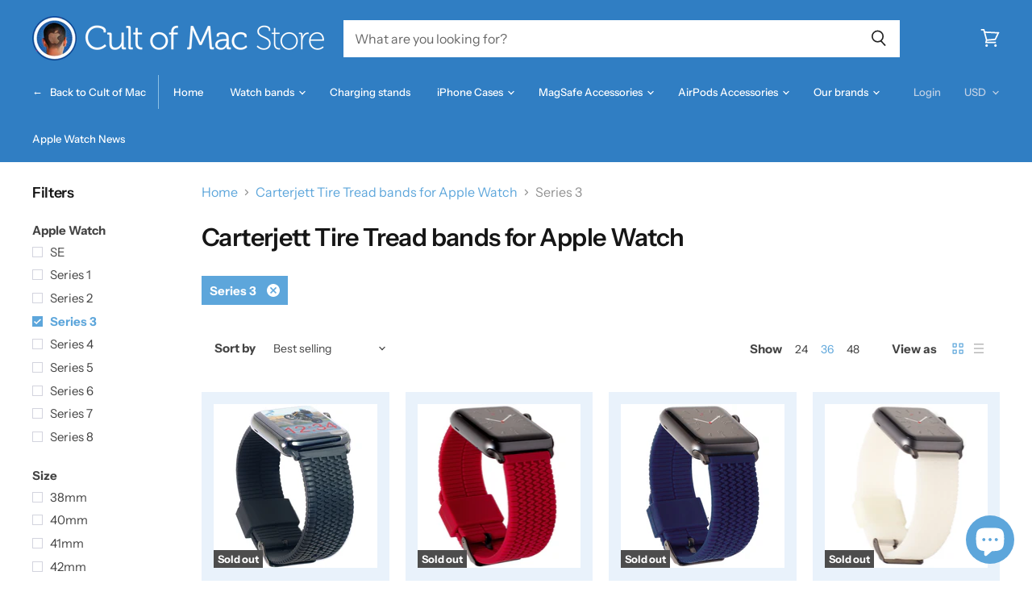

--- FILE ---
content_type: text/html; charset=utf-8
request_url: https://store.cultofmac.com/collections/carterjett-tire-tread-bands-for-apple-watch/apple-watch_series-3
body_size: 53625
content:

<!doctype html>
<html class="no-js no-touch" lang="en">
  <head>
   
    <script src="//d1liekpayvooaz.cloudfront.net/apps/customizery/customizery.js?shop=cultomedia.myshopify.com"></script>
    <meta charset="utf-8">
    <meta http-equiv="x-ua-compatible" content="IE=edge">

    <link rel="preconnect" href="https://cdn.shopify.com" crossorigin>

    
      <link rel="preconnect" href="https://connect.facebook.net" crossorigin>
    
    
      <link rel="preconnect" href="https://www.google-analytics.com" crossorigin>
    


    
  <link rel="shortcut icon" href="//store.cultofmac.com/cdn/shop/files/com-logo-1000_32x32.png?v=1613778900" type="image/png">


    

     
    <meta name="viewport" content="width=device-width">

    
    

















    
    
    

    
    

    
    <meta property="og:image:alt" content="Carterjett Tire Tread bands for Apple Watch" />
  

















    
    
    
      
      

    
<meta property="twitter:image:width" content="1200" />
    <meta property="twitter:image:height" content="600" />
    
    
    <meta property="twitter:image:alt" content="Carterjett Tire Tread bands for Apple Watch" />
  



    
    

    <link rel="preload" href="//store.cultofmac.com/cdn/fonts/instrument_sans/instrumentsans_n5.1ce463e1cc056566f977610764d93d4704464858.woff2" as="font" crossorigin="anonymous">

    
      <link rel="preload" as="style" href="//store.cultofmac.com/cdn/shop/t/37/assets/theme.scss.css?v=176456728151640605451765526587">
    

    <script>window.performance && window.performance.mark && window.performance.mark('shopify.content_for_header.start');</script><meta name="facebook-domain-verification" content="2fug5bqy5a4dhrugepe42dk3rw0cga">
<meta name="facebook-domain-verification" content="xiyrm1xtifzom6ollm15kg1dhjuf3c">
<meta name="google-site-verification" content="9IdO4og72X3A3zw3cQzkNbCx919SkiC9JO-RQjlx4a8">
<meta name="google-site-verification" content="-vIFymgnp5YGWVJIsTlPQlsBsQfllesoaZ473ouHAKI">
<meta id="shopify-digital-wallet" name="shopify-digital-wallet" content="/12708237/digital_wallets/dialog">
<meta name="shopify-checkout-api-token" content="0baa44a76acf233a6ba2ced016b7564b">
<meta id="in-context-paypal-metadata" data-shop-id="12708237" data-venmo-supported="false" data-environment="production" data-locale="en_US" data-paypal-v4="true" data-currency="USD">
<link rel="alternate" type="application/atom+xml" title="Feed" href="/collections/carterjett-tire-tread-bands-for-apple-watch/apple-watch_series-3.atom" />
<link rel="alternate" type="application/json+oembed" href="https://store.cultofmac.com/collections/carterjett-tire-tread-bands-for-apple-watch/apple-watch_series-3.oembed">
<script async="async" src="/checkouts/internal/preloads.js?locale=en-US"></script>
<link rel="preconnect" href="https://shop.app" crossorigin="anonymous">
<script async="async" src="https://shop.app/checkouts/internal/preloads.js?locale=en-US&shop_id=12708237" crossorigin="anonymous"></script>
<script id="apple-pay-shop-capabilities" type="application/json">{"shopId":12708237,"countryCode":"US","currencyCode":"USD","merchantCapabilities":["supports3DS"],"merchantId":"gid:\/\/shopify\/Shop\/12708237","merchantName":"Cult of Mac Store","requiredBillingContactFields":["postalAddress","email","phone"],"requiredShippingContactFields":["postalAddress","email","phone"],"shippingType":"shipping","supportedNetworks":["visa","masterCard","amex","discover","elo","jcb"],"total":{"type":"pending","label":"Cult of Mac Store","amount":"1.00"},"shopifyPaymentsEnabled":true,"supportsSubscriptions":true}</script>
<script id="shopify-features" type="application/json">{"accessToken":"0baa44a76acf233a6ba2ced016b7564b","betas":["rich-media-storefront-analytics"],"domain":"store.cultofmac.com","predictiveSearch":true,"shopId":12708237,"locale":"en"}</script>
<script>var Shopify = Shopify || {};
Shopify.shop = "cultomedia.myshopify.com";
Shopify.locale = "en";
Shopify.currency = {"active":"USD","rate":"1.0"};
Shopify.country = "US";
Shopify.theme = {"name":"Cult of Mac 2.2 DEV (Superstore 2.1.1) with Ins...","id":120744575110,"schema_name":"Superstore","schema_version":"2.1.1","theme_store_id":null,"role":"main"};
Shopify.theme.handle = "null";
Shopify.theme.style = {"id":null,"handle":null};
Shopify.cdnHost = "store.cultofmac.com/cdn";
Shopify.routes = Shopify.routes || {};
Shopify.routes.root = "/";</script>
<script type="module">!function(o){(o.Shopify=o.Shopify||{}).modules=!0}(window);</script>
<script>!function(o){function n(){var o=[];function n(){o.push(Array.prototype.slice.apply(arguments))}return n.q=o,n}var t=o.Shopify=o.Shopify||{};t.loadFeatures=n(),t.autoloadFeatures=n()}(window);</script>
<script>
  window.ShopifyPay = window.ShopifyPay || {};
  window.ShopifyPay.apiHost = "shop.app\/pay";
  window.ShopifyPay.redirectState = null;
</script>
<script id="shop-js-analytics" type="application/json">{"pageType":"collection"}</script>
<script defer="defer" async type="module" src="//store.cultofmac.com/cdn/shopifycloud/shop-js/modules/v2/client.init-shop-cart-sync_BN7fPSNr.en.esm.js"></script>
<script defer="defer" async type="module" src="//store.cultofmac.com/cdn/shopifycloud/shop-js/modules/v2/chunk.common_Cbph3Kss.esm.js"></script>
<script defer="defer" async type="module" src="//store.cultofmac.com/cdn/shopifycloud/shop-js/modules/v2/chunk.modal_DKumMAJ1.esm.js"></script>
<script type="module">
  await import("//store.cultofmac.com/cdn/shopifycloud/shop-js/modules/v2/client.init-shop-cart-sync_BN7fPSNr.en.esm.js");
await import("//store.cultofmac.com/cdn/shopifycloud/shop-js/modules/v2/chunk.common_Cbph3Kss.esm.js");
await import("//store.cultofmac.com/cdn/shopifycloud/shop-js/modules/v2/chunk.modal_DKumMAJ1.esm.js");

  window.Shopify.SignInWithShop?.initShopCartSync?.({"fedCMEnabled":true,"windoidEnabled":true});

</script>
<script>
  window.Shopify = window.Shopify || {};
  if (!window.Shopify.featureAssets) window.Shopify.featureAssets = {};
  window.Shopify.featureAssets['shop-js'] = {"shop-cart-sync":["modules/v2/client.shop-cart-sync_CJVUk8Jm.en.esm.js","modules/v2/chunk.common_Cbph3Kss.esm.js","modules/v2/chunk.modal_DKumMAJ1.esm.js"],"init-fed-cm":["modules/v2/client.init-fed-cm_7Fvt41F4.en.esm.js","modules/v2/chunk.common_Cbph3Kss.esm.js","modules/v2/chunk.modal_DKumMAJ1.esm.js"],"init-shop-email-lookup-coordinator":["modules/v2/client.init-shop-email-lookup-coordinator_Cc088_bR.en.esm.js","modules/v2/chunk.common_Cbph3Kss.esm.js","modules/v2/chunk.modal_DKumMAJ1.esm.js"],"init-windoid":["modules/v2/client.init-windoid_hPopwJRj.en.esm.js","modules/v2/chunk.common_Cbph3Kss.esm.js","modules/v2/chunk.modal_DKumMAJ1.esm.js"],"shop-button":["modules/v2/client.shop-button_B0jaPSNF.en.esm.js","modules/v2/chunk.common_Cbph3Kss.esm.js","modules/v2/chunk.modal_DKumMAJ1.esm.js"],"shop-cash-offers":["modules/v2/client.shop-cash-offers_DPIskqss.en.esm.js","modules/v2/chunk.common_Cbph3Kss.esm.js","modules/v2/chunk.modal_DKumMAJ1.esm.js"],"shop-toast-manager":["modules/v2/client.shop-toast-manager_CK7RT69O.en.esm.js","modules/v2/chunk.common_Cbph3Kss.esm.js","modules/v2/chunk.modal_DKumMAJ1.esm.js"],"init-shop-cart-sync":["modules/v2/client.init-shop-cart-sync_BN7fPSNr.en.esm.js","modules/v2/chunk.common_Cbph3Kss.esm.js","modules/v2/chunk.modal_DKumMAJ1.esm.js"],"init-customer-accounts-sign-up":["modules/v2/client.init-customer-accounts-sign-up_CfPf4CXf.en.esm.js","modules/v2/client.shop-login-button_DeIztwXF.en.esm.js","modules/v2/chunk.common_Cbph3Kss.esm.js","modules/v2/chunk.modal_DKumMAJ1.esm.js"],"pay-button":["modules/v2/client.pay-button_CgIwFSYN.en.esm.js","modules/v2/chunk.common_Cbph3Kss.esm.js","modules/v2/chunk.modal_DKumMAJ1.esm.js"],"init-customer-accounts":["modules/v2/client.init-customer-accounts_DQ3x16JI.en.esm.js","modules/v2/client.shop-login-button_DeIztwXF.en.esm.js","modules/v2/chunk.common_Cbph3Kss.esm.js","modules/v2/chunk.modal_DKumMAJ1.esm.js"],"avatar":["modules/v2/client.avatar_BTnouDA3.en.esm.js"],"init-shop-for-new-customer-accounts":["modules/v2/client.init-shop-for-new-customer-accounts_CsZy_esa.en.esm.js","modules/v2/client.shop-login-button_DeIztwXF.en.esm.js","modules/v2/chunk.common_Cbph3Kss.esm.js","modules/v2/chunk.modal_DKumMAJ1.esm.js"],"shop-follow-button":["modules/v2/client.shop-follow-button_BRMJjgGd.en.esm.js","modules/v2/chunk.common_Cbph3Kss.esm.js","modules/v2/chunk.modal_DKumMAJ1.esm.js"],"checkout-modal":["modules/v2/client.checkout-modal_B9Drz_yf.en.esm.js","modules/v2/chunk.common_Cbph3Kss.esm.js","modules/v2/chunk.modal_DKumMAJ1.esm.js"],"shop-login-button":["modules/v2/client.shop-login-button_DeIztwXF.en.esm.js","modules/v2/chunk.common_Cbph3Kss.esm.js","modules/v2/chunk.modal_DKumMAJ1.esm.js"],"lead-capture":["modules/v2/client.lead-capture_DXYzFM3R.en.esm.js","modules/v2/chunk.common_Cbph3Kss.esm.js","modules/v2/chunk.modal_DKumMAJ1.esm.js"],"shop-login":["modules/v2/client.shop-login_CA5pJqmO.en.esm.js","modules/v2/chunk.common_Cbph3Kss.esm.js","modules/v2/chunk.modal_DKumMAJ1.esm.js"],"payment-terms":["modules/v2/client.payment-terms_BxzfvcZJ.en.esm.js","modules/v2/chunk.common_Cbph3Kss.esm.js","modules/v2/chunk.modal_DKumMAJ1.esm.js"]};
</script>
<script>(function() {
  var isLoaded = false;
  function asyncLoad() {
    if (isLoaded) return;
    isLoaded = true;
    var urls = ["\/\/d1liekpayvooaz.cloudfront.net\/apps\/customizery\/customizery.js?shop=cultomedia.myshopify.com","\/\/secure.apps.shappify.com\/apps\/bundle\/generate_bundle.php?shop=cultomedia.myshopify.com","https:\/\/api.getinstabadge.com\/static\/instabadge.js?shop=cultomedia.myshopify.com","https:\/\/bundles.staging.boldapps.net\/bundles_install_check.js?shop=cultomedia.myshopify.com","https:\/\/cdn.nfcube.com\/instafeed-f5f79fa68fa98cacc7956f1884943b33.js?shop=cultomedia.myshopify.com","https:\/\/cdn.shopify.com\/s\/files\/1\/1270\/8237\/t\/37\/assets\/yoast-active-script.js?v=1656626296\u0026shop=cultomedia.myshopify.com"];
    for (var i = 0; i < urls.length; i++) {
      var s = document.createElement('script');
      s.type = 'text/javascript';
      s.async = true;
      s.src = urls[i];
      var x = document.getElementsByTagName('script')[0];
      x.parentNode.insertBefore(s, x);
    }
  };
  if(window.attachEvent) {
    window.attachEvent('onload', asyncLoad);
  } else {
    window.addEventListener('load', asyncLoad, false);
  }
})();</script>
<script id="__st">var __st={"a":12708237,"offset":-28800,"reqid":"3cf9163a-511b-4248-aa6e-c3ff567211be-1770125474","pageurl":"store.cultofmac.com\/collections\/carterjett-tire-tread-bands-for-apple-watch\/apple-watch_series-3","u":"101816ed6e6a","p":"collection","rtyp":"collection","rid":142647885869};</script>
<script>window.ShopifyPaypalV4VisibilityTracking = true;</script>
<script id="captcha-bootstrap">!function(){'use strict';const t='contact',e='account',n='new_comment',o=[[t,t],['blogs',n],['comments',n],[t,'customer']],c=[[e,'customer_login'],[e,'guest_login'],[e,'recover_customer_password'],[e,'create_customer']],r=t=>t.map((([t,e])=>`form[action*='/${t}']:not([data-nocaptcha='true']) input[name='form_type'][value='${e}']`)).join(','),a=t=>()=>t?[...document.querySelectorAll(t)].map((t=>t.form)):[];function s(){const t=[...o],e=r(t);return a(e)}const i='password',u='form_key',d=['recaptcha-v3-token','g-recaptcha-response','h-captcha-response',i],f=()=>{try{return window.sessionStorage}catch{return}},m='__shopify_v',_=t=>t.elements[u];function p(t,e,n=!1){try{const o=window.sessionStorage,c=JSON.parse(o.getItem(e)),{data:r}=function(t){const{data:e,action:n}=t;return t[m]||n?{data:e,action:n}:{data:t,action:n}}(c);for(const[e,n]of Object.entries(r))t.elements[e]&&(t.elements[e].value=n);n&&o.removeItem(e)}catch(o){console.error('form repopulation failed',{error:o})}}const l='form_type',E='cptcha';function T(t){t.dataset[E]=!0}const w=window,h=w.document,L='Shopify',v='ce_forms',y='captcha';let A=!1;((t,e)=>{const n=(g='f06e6c50-85a8-45c8-87d0-21a2b65856fe',I='https://cdn.shopify.com/shopifycloud/storefront-forms-hcaptcha/ce_storefront_forms_captcha_hcaptcha.v1.5.2.iife.js',D={infoText:'Protected by hCaptcha',privacyText:'Privacy',termsText:'Terms'},(t,e,n)=>{const o=w[L][v],c=o.bindForm;if(c)return c(t,g,e,D).then(n);var r;o.q.push([[t,g,e,D],n]),r=I,A||(h.body.append(Object.assign(h.createElement('script'),{id:'captcha-provider',async:!0,src:r})),A=!0)});var g,I,D;w[L]=w[L]||{},w[L][v]=w[L][v]||{},w[L][v].q=[],w[L][y]=w[L][y]||{},w[L][y].protect=function(t,e){n(t,void 0,e),T(t)},Object.freeze(w[L][y]),function(t,e,n,w,h,L){const[v,y,A,g]=function(t,e,n){const i=e?o:[],u=t?c:[],d=[...i,...u],f=r(d),m=r(i),_=r(d.filter((([t,e])=>n.includes(e))));return[a(f),a(m),a(_),s()]}(w,h,L),I=t=>{const e=t.target;return e instanceof HTMLFormElement?e:e&&e.form},D=t=>v().includes(t);t.addEventListener('submit',(t=>{const e=I(t);if(!e)return;const n=D(e)&&!e.dataset.hcaptchaBound&&!e.dataset.recaptchaBound,o=_(e),c=g().includes(e)&&(!o||!o.value);(n||c)&&t.preventDefault(),c&&!n&&(function(t){try{if(!f())return;!function(t){const e=f();if(!e)return;const n=_(t);if(!n)return;const o=n.value;o&&e.removeItem(o)}(t);const e=Array.from(Array(32),(()=>Math.random().toString(36)[2])).join('');!function(t,e){_(t)||t.append(Object.assign(document.createElement('input'),{type:'hidden',name:u})),t.elements[u].value=e}(t,e),function(t,e){const n=f();if(!n)return;const o=[...t.querySelectorAll(`input[type='${i}']`)].map((({name:t})=>t)),c=[...d,...o],r={};for(const[a,s]of new FormData(t).entries())c.includes(a)||(r[a]=s);n.setItem(e,JSON.stringify({[m]:1,action:t.action,data:r}))}(t,e)}catch(e){console.error('failed to persist form',e)}}(e),e.submit())}));const S=(t,e)=>{t&&!t.dataset[E]&&(n(t,e.some((e=>e===t))),T(t))};for(const o of['focusin','change'])t.addEventListener(o,(t=>{const e=I(t);D(e)&&S(e,y())}));const B=e.get('form_key'),M=e.get(l),P=B&&M;t.addEventListener('DOMContentLoaded',(()=>{const t=y();if(P)for(const e of t)e.elements[l].value===M&&p(e,B);[...new Set([...A(),...v().filter((t=>'true'===t.dataset.shopifyCaptcha))])].forEach((e=>S(e,t)))}))}(h,new URLSearchParams(w.location.search),n,t,e,['guest_login'])})(!0,!0)}();</script>
<script integrity="sha256-4kQ18oKyAcykRKYeNunJcIwy7WH5gtpwJnB7kiuLZ1E=" data-source-attribution="shopify.loadfeatures" defer="defer" src="//store.cultofmac.com/cdn/shopifycloud/storefront/assets/storefront/load_feature-a0a9edcb.js" crossorigin="anonymous"></script>
<script crossorigin="anonymous" defer="defer" src="//store.cultofmac.com/cdn/shopifycloud/storefront/assets/shopify_pay/storefront-65b4c6d7.js?v=20250812"></script>
<script data-source-attribution="shopify.dynamic_checkout.dynamic.init">var Shopify=Shopify||{};Shopify.PaymentButton=Shopify.PaymentButton||{isStorefrontPortableWallets:!0,init:function(){window.Shopify.PaymentButton.init=function(){};var t=document.createElement("script");t.src="https://store.cultofmac.com/cdn/shopifycloud/portable-wallets/latest/portable-wallets.en.js",t.type="module",document.head.appendChild(t)}};
</script>
<script data-source-attribution="shopify.dynamic_checkout.buyer_consent">
  function portableWalletsHideBuyerConsent(e){var t=document.getElementById("shopify-buyer-consent"),n=document.getElementById("shopify-subscription-policy-button");t&&n&&(t.classList.add("hidden"),t.setAttribute("aria-hidden","true"),n.removeEventListener("click",e))}function portableWalletsShowBuyerConsent(e){var t=document.getElementById("shopify-buyer-consent"),n=document.getElementById("shopify-subscription-policy-button");t&&n&&(t.classList.remove("hidden"),t.removeAttribute("aria-hidden"),n.addEventListener("click",e))}window.Shopify?.PaymentButton&&(window.Shopify.PaymentButton.hideBuyerConsent=portableWalletsHideBuyerConsent,window.Shopify.PaymentButton.showBuyerConsent=portableWalletsShowBuyerConsent);
</script>
<script data-source-attribution="shopify.dynamic_checkout.cart.bootstrap">document.addEventListener("DOMContentLoaded",(function(){function t(){return document.querySelector("shopify-accelerated-checkout-cart, shopify-accelerated-checkout")}if(t())Shopify.PaymentButton.init();else{new MutationObserver((function(e,n){t()&&(Shopify.PaymentButton.init(),n.disconnect())})).observe(document.body,{childList:!0,subtree:!0})}}));
</script>
<link id="shopify-accelerated-checkout-styles" rel="stylesheet" media="screen" href="https://store.cultofmac.com/cdn/shopifycloud/portable-wallets/latest/accelerated-checkout-backwards-compat.css" crossorigin="anonymous">
<style id="shopify-accelerated-checkout-cart">
        #shopify-buyer-consent {
  margin-top: 1em;
  display: inline-block;
  width: 100%;
}

#shopify-buyer-consent.hidden {
  display: none;
}

#shopify-subscription-policy-button {
  background: none;
  border: none;
  padding: 0;
  text-decoration: underline;
  font-size: inherit;
  cursor: pointer;
}

#shopify-subscription-policy-button::before {
  box-shadow: none;
}

      </style>

<script>window.performance && window.performance.mark && window.performance.mark('shopify.content_for_header.end');</script>
    
 
      
<!-- Start of Judge.me Core -->
<link rel="dns-prefetch" href="https://cdn.judge.me/">
<script data-cfasync='false' class='jdgm-settings-script'>window.jdgmSettings={"pagination":5,"disable_web_reviews":false,"badge_no_review_text":"No reviews","badge_n_reviews_text":"{{ n }} review/reviews","badge_star_color":"#5da6db","hide_badge_preview_if_no_reviews":true,"badge_hide_text":false,"enforce_center_preview_badge":false,"widget_title":"Customer Reviews","widget_open_form_text":"Write a review","widget_close_form_text":"Cancel review","widget_refresh_page_text":"Refresh page","widget_summary_text":"Based on {{ number_of_reviews }} review/reviews","widget_no_review_text":"Be the first to write a review","widget_name_field_text":"Display name","widget_verified_name_field_text":"Verified Name (public)","widget_name_placeholder_text":"Display name","widget_required_field_error_text":"This field is required.","widget_email_field_text":"Email address","widget_verified_email_field_text":"Verified Email (private, can not be edited)","widget_email_placeholder_text":"Your email address","widget_email_field_error_text":"Please enter a valid email address.","widget_rating_field_text":"Rating","widget_review_title_field_text":"Review Title","widget_review_title_placeholder_text":"Give your review a title","widget_review_body_field_text":"Review content","widget_review_body_placeholder_text":"Start writing here...","widget_pictures_field_text":"Picture/Video (optional)","widget_submit_review_text":"Submit Review","widget_submit_verified_review_text":"Submit Verified Review","widget_submit_success_msg_with_auto_publish":"Thank you! Please refresh the page in a few moments to see your review. You can remove or edit your review by logging into \u003ca href='https://judge.me/login' target='_blank' rel='nofollow noopener'\u003eJudge.me\u003c/a\u003e","widget_submit_success_msg_no_auto_publish":"Thank you! Your review will be published as soon as it is approved by the shop admin. You can remove or edit your review by logging into \u003ca href='https://judge.me/login' target='_blank' rel='nofollow noopener'\u003eJudge.me\u003c/a\u003e","widget_show_default_reviews_out_of_total_text":"Showing {{ n_reviews_shown }} out of {{ n_reviews }} reviews.","widget_show_all_link_text":"Show all","widget_show_less_link_text":"Show less","widget_author_said_text":"{{ reviewer_name }} said:","widget_days_text":"{{ n }} days ago","widget_weeks_text":"{{ n }} week/weeks ago","widget_months_text":"{{ n }} month/months ago","widget_years_text":"{{ n }} year/years ago","widget_yesterday_text":"Yesterday","widget_today_text":"Today","widget_replied_text":"\u003e\u003e {{ shop_name }} replied:","widget_read_more_text":"Read more","widget_reviewer_name_as_initial":"","widget_rating_filter_color":"","widget_rating_filter_see_all_text":"See all reviews","widget_sorting_most_recent_text":"Most Recent","widget_sorting_highest_rating_text":"Highest Rating","widget_sorting_lowest_rating_text":"Lowest Rating","widget_sorting_with_pictures_text":"Only Pictures","widget_sorting_most_helpful_text":"Most Helpful","widget_open_question_form_text":"Ask a question","widget_reviews_subtab_text":"Reviews","widget_questions_subtab_text":"Questions","widget_question_label_text":"Question","widget_answer_label_text":"Answer","widget_question_placeholder_text":"Write your question here","widget_submit_question_text":"Submit Question","widget_question_submit_success_text":"Thank you for your question! We will notify you once it gets answered.","widget_star_color":"#5da6db","verified_badge_text":"Verified","verified_badge_bg_color":"","verified_badge_text_color":"","verified_badge_placement":"left-of-reviewer-name","widget_review_max_height":"","widget_hide_border":false,"widget_social_share":false,"widget_thumb":false,"widget_review_location_show":false,"widget_location_format":"country_iso_code","all_reviews_include_out_of_store_products":true,"all_reviews_out_of_store_text":"(out of store)","all_reviews_pagination":100,"all_reviews_product_name_prefix_text":"about","enable_review_pictures":false,"enable_question_anwser":true,"widget_theme":"leex","review_date_format":"mm/dd/yyyy","default_sort_method":"most-recent","widget_product_reviews_subtab_text":"Product Reviews","widget_shop_reviews_subtab_text":"Shop Reviews","widget_other_products_reviews_text":"Reviews for other products","widget_store_reviews_subtab_text":"Store reviews","widget_no_store_reviews_text":"This store hasn't received any reviews yet","widget_web_restriction_product_reviews_text":"This product hasn't received any reviews yet","widget_no_items_text":"No items found","widget_show_more_text":"Show more","widget_write_a_store_review_text":"Write a Store Review","widget_other_languages_heading":"Reviews in Other Languages","widget_translate_review_text":"Translate review to {{ language }}","widget_translating_review_text":"Translating...","widget_show_original_translation_text":"Show original ({{ language }})","widget_translate_review_failed_text":"Review couldn't be translated.","widget_translate_review_retry_text":"Retry","widget_translate_review_try_again_later_text":"Try again later","show_product_url_for_grouped_product":false,"widget_sorting_pictures_first_text":"Pictures First","show_pictures_on_all_rev_page_mobile":false,"show_pictures_on_all_rev_page_desktop":false,"floating_tab_hide_mobile_install_preference":true,"floating_tab_button_name":"★ Customer reviews","floating_tab_title":"Let customers speak for us","floating_tab_button_color":"#ffffff","floating_tab_button_background_color":"#307ec3","floating_tab_url":"","floating_tab_url_enabled":false,"floating_tab_tab_style":"text","all_reviews_text_badge_text":"Customers rate us {{ shop.metafields.judgeme.all_reviews_rating | round: 1 }}/5 based on {{ shop.metafields.judgeme.all_reviews_count }} reviews.","all_reviews_text_badge_text_branded_style":"{{ shop.metafields.judgeme.all_reviews_rating | round: 1 }} out of 5 stars based on {{ shop.metafields.judgeme.all_reviews_count }} reviews","is_all_reviews_text_badge_a_link":false,"show_stars_for_all_reviews_text_badge":false,"all_reviews_text_badge_url":"","all_reviews_text_style":"text","all_reviews_text_color_style":"judgeme_brand_color","all_reviews_text_color":"#108474","all_reviews_text_show_jm_brand":true,"featured_carousel_show_header":true,"featured_carousel_title":"Let customers speak for us","testimonials_carousel_title":"Customers are saying","videos_carousel_title":"Real customer stories","cards_carousel_title":"Customers are saying","featured_carousel_count_text":"from {{ n }} reviews","featured_carousel_add_link_to_all_reviews_page":false,"featured_carousel_url":"","featured_carousel_show_images":true,"featured_carousel_autoslide_interval":5,"featured_carousel_arrows_on_the_sides":false,"featured_carousel_height":250,"featured_carousel_width":80,"featured_carousel_image_size":0,"featured_carousel_image_height":250,"featured_carousel_arrow_color":"#eeeeee","verified_count_badge_style":"vintage","verified_count_badge_orientation":"horizontal","verified_count_badge_color_style":"judgeme_brand_color","verified_count_badge_color":"#108474","is_verified_count_badge_a_link":false,"verified_count_badge_url":"","verified_count_badge_show_jm_brand":true,"widget_rating_preset_default":5,"widget_first_sub_tab":"product-reviews","widget_show_histogram":true,"widget_histogram_use_custom_color":false,"widget_pagination_use_custom_color":false,"widget_star_use_custom_color":true,"widget_verified_badge_use_custom_color":false,"widget_write_review_use_custom_color":false,"picture_reminder_submit_button":"Upload Pictures","enable_review_videos":false,"mute_video_by_default":false,"widget_sorting_videos_first_text":"Videos First","widget_review_pending_text":"Pending","featured_carousel_items_for_large_screen":3,"social_share_options_order":"Facebook,Twitter","remove_microdata_snippet":false,"disable_json_ld":false,"enable_json_ld_products":false,"preview_badge_show_question_text":true,"preview_badge_no_question_text":"No questions","preview_badge_n_question_text":"{{ number_of_questions }} question/questions","qa_badge_show_icon":true,"qa_badge_icon_color":"#5da6db","qa_badge_position":"same-row","remove_judgeme_branding":true,"widget_add_search_bar":false,"widget_search_bar_placeholder":"Search","widget_sorting_verified_only_text":"Verified only","featured_carousel_theme":"default","featured_carousel_show_rating":true,"featured_carousel_show_title":true,"featured_carousel_show_body":true,"featured_carousel_show_date":false,"featured_carousel_show_reviewer":true,"featured_carousel_show_product":false,"featured_carousel_header_background_color":"#108474","featured_carousel_header_text_color":"#ffffff","featured_carousel_name_product_separator":"reviewed","featured_carousel_full_star_background":"#108474","featured_carousel_empty_star_background":"#dadada","featured_carousel_vertical_theme_background":"#f9fafb","featured_carousel_verified_badge_enable":false,"featured_carousel_verified_badge_color":"#108474","featured_carousel_border_style":"round","featured_carousel_review_line_length_limit":3,"featured_carousel_more_reviews_button_text":"Read more reviews","featured_carousel_view_product_button_text":"View product","all_reviews_page_load_reviews_on":"scroll","all_reviews_page_load_more_text":"Load More Reviews","disable_fb_tab_reviews":false,"enable_ajax_cdn_cache":false,"widget_public_name_text":"displayed publicly like","default_reviewer_name":"John Smith","default_reviewer_name_has_non_latin":true,"widget_reviewer_anonymous":"Anonymous","medals_widget_title":"Judge.me Review Medals","medals_widget_background_color":"#f9fafb","medals_widget_position":"footer_all_pages","medals_widget_border_color":"#f9fafb","medals_widget_verified_text_position":"left","medals_widget_use_monochromatic_version":false,"medals_widget_elements_color":"#108474","show_reviewer_avatar":true,"widget_invalid_yt_video_url_error_text":"Not a YouTube video URL","widget_max_length_field_error_text":"Please enter no more than {0} characters.","widget_show_country_flag":false,"widget_show_collected_via_shop_app":true,"widget_verified_by_shop_badge_style":"light","widget_verified_by_shop_text":"Verified by Shop","widget_show_photo_gallery":false,"widget_load_with_code_splitting":true,"widget_ugc_install_preference":false,"widget_ugc_title":"Made by us, Shared by you","widget_ugc_subtitle":"Tag us to see your picture featured in our page","widget_ugc_arrows_color":"#ffffff","widget_ugc_primary_button_text":"Buy Now","widget_ugc_primary_button_background_color":"#108474","widget_ugc_primary_button_text_color":"#ffffff","widget_ugc_primary_button_border_width":"0","widget_ugc_primary_button_border_style":"none","widget_ugc_primary_button_border_color":"#108474","widget_ugc_primary_button_border_radius":"25","widget_ugc_secondary_button_text":"Load More","widget_ugc_secondary_button_background_color":"#ffffff","widget_ugc_secondary_button_text_color":"#108474","widget_ugc_secondary_button_border_width":"2","widget_ugc_secondary_button_border_style":"solid","widget_ugc_secondary_button_border_color":"#108474","widget_ugc_secondary_button_border_radius":"25","widget_ugc_reviews_button_text":"View Reviews","widget_ugc_reviews_button_background_color":"#ffffff","widget_ugc_reviews_button_text_color":"#108474","widget_ugc_reviews_button_border_width":"2","widget_ugc_reviews_button_border_style":"solid","widget_ugc_reviews_button_border_color":"#108474","widget_ugc_reviews_button_border_radius":"25","widget_ugc_reviews_button_link_to":"judgeme-reviews-page","widget_ugc_show_post_date":true,"widget_ugc_max_width":"800","widget_rating_metafield_value_type":true,"widget_primary_color":"#108474","widget_enable_secondary_color":false,"widget_secondary_color":"#edf5f5","widget_summary_average_rating_text":"{{ average_rating }} out of 5","widget_media_grid_title":"Customer photos \u0026 videos","widget_media_grid_see_more_text":"See more","widget_round_style":false,"widget_show_product_medals":true,"widget_verified_by_judgeme_text":"Verified by Judge.me","widget_show_store_medals":true,"widget_verified_by_judgeme_text_in_store_medals":"Verified by Judge.me","widget_media_field_exceed_quantity_message":"Sorry, we can only accept {{ max_media }} for one review.","widget_media_field_exceed_limit_message":"{{ file_name }} is too large, please select a {{ media_type }} less than {{ size_limit }}MB.","widget_review_submitted_text":"Review Submitted!","widget_question_submitted_text":"Question Submitted!","widget_close_form_text_question":"Cancel","widget_write_your_answer_here_text":"Write your answer here","widget_enabled_branded_link":true,"widget_show_collected_by_judgeme":false,"widget_reviewer_name_color":"","widget_write_review_text_color":"","widget_write_review_bg_color":"","widget_collected_by_judgeme_text":"collected by Judge.me","widget_pagination_type":"standard","widget_load_more_text":"Load More","widget_load_more_color":"#108474","widget_full_review_text":"Full Review","widget_read_more_reviews_text":"Read More Reviews","widget_read_questions_text":"Read Questions","widget_questions_and_answers_text":"Questions \u0026 Answers","widget_verified_by_text":"Verified by","widget_verified_text":"Verified","widget_number_of_reviews_text":"{{ number_of_reviews }} reviews","widget_back_button_text":"Back","widget_next_button_text":"Next","widget_custom_forms_filter_button":"Filters","custom_forms_style":"vertical","widget_show_review_information":false,"how_reviews_are_collected":"How reviews are collected?","widget_show_review_keywords":false,"widget_gdpr_statement":"How we use your data: We'll only contact you about the review you left, and only if necessary. By submitting your review, you agree to Judge.me's \u003ca href='https://judge.me/terms' target='_blank' rel='nofollow noopener'\u003eterms\u003c/a\u003e, \u003ca href='https://judge.me/privacy' target='_blank' rel='nofollow noopener'\u003eprivacy\u003c/a\u003e and \u003ca href='https://judge.me/content-policy' target='_blank' rel='nofollow noopener'\u003econtent\u003c/a\u003e policies.","widget_multilingual_sorting_enabled":false,"widget_translate_review_content_enabled":false,"widget_translate_review_content_method":"manual","popup_widget_review_selection":"automatically_with_pictures","popup_widget_round_border_style":true,"popup_widget_show_title":true,"popup_widget_show_body":true,"popup_widget_show_reviewer":false,"popup_widget_show_product":true,"popup_widget_show_pictures":true,"popup_widget_use_review_picture":true,"popup_widget_show_on_home_page":true,"popup_widget_show_on_product_page":true,"popup_widget_show_on_collection_page":true,"popup_widget_show_on_cart_page":true,"popup_widget_position":"bottom_left","popup_widget_first_review_delay":5,"popup_widget_duration":5,"popup_widget_interval":5,"popup_widget_review_count":5,"popup_widget_hide_on_mobile":true,"review_snippet_widget_round_border_style":true,"review_snippet_widget_card_color":"#FFFFFF","review_snippet_widget_slider_arrows_background_color":"#FFFFFF","review_snippet_widget_slider_arrows_color":"#000000","review_snippet_widget_star_color":"#108474","show_product_variant":false,"all_reviews_product_variant_label_text":"Variant: ","widget_show_verified_branding":false,"widget_ai_summary_title":"Customers say","widget_ai_summary_disclaimer":"AI-powered review summary based on recent customer reviews","widget_show_ai_summary":false,"widget_show_ai_summary_bg":false,"widget_show_review_title_input":true,"redirect_reviewers_invited_via_email":"review_widget","request_store_review_after_product_review":false,"request_review_other_products_in_order":false,"review_form_color_scheme":"default","review_form_corner_style":"square","review_form_star_color":{},"review_form_text_color":"#333333","review_form_background_color":"#ffffff","review_form_field_background_color":"#fafafa","review_form_button_color":{},"review_form_button_text_color":"#ffffff","review_form_modal_overlay_color":"#000000","review_content_screen_title_text":"How would you rate this product?","review_content_introduction_text":"We would love it if you would share a bit about your experience.","store_review_form_title_text":"How would you rate this store?","store_review_form_introduction_text":"We would love it if you would share a bit about your experience.","show_review_guidance_text":true,"one_star_review_guidance_text":"Poor","five_star_review_guidance_text":"Great","customer_information_screen_title_text":"About you","customer_information_introduction_text":"Please tell us more about you.","custom_questions_screen_title_text":"Your experience in more detail","custom_questions_introduction_text":"Here are a few questions to help us understand more about your experience.","review_submitted_screen_title_text":"Thanks for your review!","review_submitted_screen_thank_you_text":"We are processing it and it will appear on the store soon.","review_submitted_screen_email_verification_text":"Please confirm your email by clicking the link we just sent you. This helps us keep reviews authentic.","review_submitted_request_store_review_text":"Would you like to share your experience of shopping with us?","review_submitted_review_other_products_text":"Would you like to review these products?","store_review_screen_title_text":"Would you like to share your experience of shopping with us?","store_review_introduction_text":"We value your feedback and use it to improve. Please share any thoughts or suggestions you have.","reviewer_media_screen_title_picture_text":"Share a picture","reviewer_media_introduction_picture_text":"Upload a photo to support your review.","reviewer_media_screen_title_video_text":"Share a video","reviewer_media_introduction_video_text":"Upload a video to support your review.","reviewer_media_screen_title_picture_or_video_text":"Share a picture or video","reviewer_media_introduction_picture_or_video_text":"Upload a photo or video to support your review.","reviewer_media_youtube_url_text":"Paste your Youtube URL here","advanced_settings_next_step_button_text":"Next","advanced_settings_close_review_button_text":"Close","modal_write_review_flow":false,"write_review_flow_required_text":"Required","write_review_flow_privacy_message_text":"We respect your privacy.","write_review_flow_anonymous_text":"Post review as anonymous","write_review_flow_visibility_text":"This won't be visible to other customers.","write_review_flow_multiple_selection_help_text":"Select as many as you like","write_review_flow_single_selection_help_text":"Select one option","write_review_flow_required_field_error_text":"This field is required","write_review_flow_invalid_email_error_text":"Please enter a valid email address","write_review_flow_max_length_error_text":"Max. {{ max_length }} characters.","write_review_flow_media_upload_text":"\u003cb\u003eClick to upload\u003c/b\u003e or drag and drop","write_review_flow_gdpr_statement":"We'll only contact you about your review if necessary. By submitting your review, you agree to our \u003ca href='https://judge.me/terms' target='_blank' rel='nofollow noopener'\u003eterms and conditions\u003c/a\u003e and \u003ca href='https://judge.me/privacy' target='_blank' rel='nofollow noopener'\u003eprivacy policy\u003c/a\u003e.","rating_only_reviews_enabled":false,"show_negative_reviews_help_screen":false,"new_review_flow_help_screen_rating_threshold":3,"negative_review_resolution_screen_title_text":"Tell us more","negative_review_resolution_text":"Your experience matters to us. If there were issues with your purchase, we're here to help. Feel free to reach out to us, we'd love the opportunity to make things right.","negative_review_resolution_button_text":"Contact us","negative_review_resolution_proceed_with_review_text":"Leave a review","negative_review_resolution_subject":"Issue with purchase from {{ shop_name }}.{{ order_name }}","preview_badge_collection_page_install_status":false,"widget_review_custom_css":"","preview_badge_custom_css":"","preview_badge_stars_count":"5-stars","featured_carousel_custom_css":"","floating_tab_custom_css":"","all_reviews_widget_custom_css":"","medals_widget_custom_css":"","verified_badge_custom_css":"","all_reviews_text_custom_css":"","transparency_badges_collected_via_store_invite":false,"transparency_badges_from_another_provider":false,"transparency_badges_collected_from_store_visitor":false,"transparency_badges_collected_by_verified_review_provider":false,"transparency_badges_earned_reward":false,"transparency_badges_collected_via_store_invite_text":"Review collected via store invitation","transparency_badges_from_another_provider_text":"Review collected from another provider","transparency_badges_collected_from_store_visitor_text":"Review collected from a store visitor","transparency_badges_written_in_google_text":"Review written in Google","transparency_badges_written_in_etsy_text":"Review written in Etsy","transparency_badges_written_in_shop_app_text":"Review written in Shop App","transparency_badges_earned_reward_text":"Review earned a reward for future purchase","product_review_widget_per_page":10,"widget_store_review_label_text":"Review about the store","checkout_comment_extension_title_on_product_page":"Customer Comments","checkout_comment_extension_num_latest_comment_show":5,"checkout_comment_extension_format":"name_and_timestamp","checkout_comment_customer_name":"last_initial","checkout_comment_comment_notification":true,"preview_badge_collection_page_install_preference":true,"preview_badge_home_page_install_preference":true,"preview_badge_product_page_install_preference":true,"review_widget_install_preference":"","review_carousel_install_preference":false,"floating_reviews_tab_install_preference":"bottom","verified_reviews_count_badge_install_preference":false,"all_reviews_text_install_preference":false,"review_widget_best_location":true,"judgeme_medals_install_preference":false,"review_widget_revamp_enabled":false,"review_widget_qna_enabled":false,"review_widget_header_theme":"minimal","review_widget_widget_title_enabled":true,"review_widget_header_text_size":"medium","review_widget_header_text_weight":"regular","review_widget_average_rating_style":"compact","review_widget_bar_chart_enabled":true,"review_widget_bar_chart_type":"numbers","review_widget_bar_chart_style":"standard","review_widget_expanded_media_gallery_enabled":false,"review_widget_reviews_section_theme":"standard","review_widget_image_style":"thumbnails","review_widget_review_image_ratio":"square","review_widget_stars_size":"medium","review_widget_verified_badge":"standard_text","review_widget_review_title_text_size":"medium","review_widget_review_text_size":"medium","review_widget_review_text_length":"medium","review_widget_number_of_columns_desktop":3,"review_widget_carousel_transition_speed":5,"review_widget_custom_questions_answers_display":"always","review_widget_button_text_color":"#FFFFFF","review_widget_text_color":"#000000","review_widget_lighter_text_color":"#7B7B7B","review_widget_corner_styling":"soft","review_widget_review_word_singular":"review","review_widget_review_word_plural":"reviews","review_widget_voting_label":"Helpful?","review_widget_shop_reply_label":"Reply from {{ shop_name }}:","review_widget_filters_title":"Filters","qna_widget_question_word_singular":"Question","qna_widget_question_word_plural":"Questions","qna_widget_answer_reply_label":"Answer from {{ answerer_name }}:","qna_content_screen_title_text":"Ask a question about this product","qna_widget_question_required_field_error_text":"Please enter your question.","qna_widget_flow_gdpr_statement":"We'll only contact you about your question if necessary. By submitting your question, you agree to our \u003ca href='https://judge.me/terms' target='_blank' rel='nofollow noopener'\u003eterms and conditions\u003c/a\u003e and \u003ca href='https://judge.me/privacy' target='_blank' rel='nofollow noopener'\u003eprivacy policy\u003c/a\u003e.","qna_widget_question_submitted_text":"Thanks for your question!","qna_widget_close_form_text_question":"Close","qna_widget_question_submit_success_text":"We’ll notify you by email when your question is answered.","all_reviews_widget_v2025_enabled":false,"all_reviews_widget_v2025_header_theme":"default","all_reviews_widget_v2025_widget_title_enabled":true,"all_reviews_widget_v2025_header_text_size":"medium","all_reviews_widget_v2025_header_text_weight":"regular","all_reviews_widget_v2025_average_rating_style":"compact","all_reviews_widget_v2025_bar_chart_enabled":true,"all_reviews_widget_v2025_bar_chart_type":"numbers","all_reviews_widget_v2025_bar_chart_style":"standard","all_reviews_widget_v2025_expanded_media_gallery_enabled":false,"all_reviews_widget_v2025_show_store_medals":true,"all_reviews_widget_v2025_show_photo_gallery":true,"all_reviews_widget_v2025_show_review_keywords":false,"all_reviews_widget_v2025_show_ai_summary":false,"all_reviews_widget_v2025_show_ai_summary_bg":false,"all_reviews_widget_v2025_add_search_bar":false,"all_reviews_widget_v2025_default_sort_method":"most-recent","all_reviews_widget_v2025_reviews_per_page":10,"all_reviews_widget_v2025_reviews_section_theme":"default","all_reviews_widget_v2025_image_style":"thumbnails","all_reviews_widget_v2025_review_image_ratio":"square","all_reviews_widget_v2025_stars_size":"medium","all_reviews_widget_v2025_verified_badge":"bold_badge","all_reviews_widget_v2025_review_title_text_size":"medium","all_reviews_widget_v2025_review_text_size":"medium","all_reviews_widget_v2025_review_text_length":"medium","all_reviews_widget_v2025_number_of_columns_desktop":3,"all_reviews_widget_v2025_carousel_transition_speed":5,"all_reviews_widget_v2025_custom_questions_answers_display":"always","all_reviews_widget_v2025_show_product_variant":false,"all_reviews_widget_v2025_show_reviewer_avatar":true,"all_reviews_widget_v2025_reviewer_name_as_initial":"","all_reviews_widget_v2025_review_location_show":false,"all_reviews_widget_v2025_location_format":"","all_reviews_widget_v2025_show_country_flag":false,"all_reviews_widget_v2025_verified_by_shop_badge_style":"light","all_reviews_widget_v2025_social_share":false,"all_reviews_widget_v2025_social_share_options_order":"Facebook,Twitter,LinkedIn,Pinterest","all_reviews_widget_v2025_pagination_type":"standard","all_reviews_widget_v2025_button_text_color":"#FFFFFF","all_reviews_widget_v2025_text_color":"#000000","all_reviews_widget_v2025_lighter_text_color":"#7B7B7B","all_reviews_widget_v2025_corner_styling":"soft","all_reviews_widget_v2025_title":"Customer reviews","all_reviews_widget_v2025_ai_summary_title":"Customers say about this store","all_reviews_widget_v2025_no_review_text":"Be the first to write a review","platform":"shopify","branding_url":"https://app.judge.me/reviews/stores/store.cultofmac.com","branding_text":"Powered by Judge.me","locale":"en","reply_name":"Cult of Mac Store","widget_version":"2.1","footer":true,"autopublish":true,"review_dates":true,"enable_custom_form":false,"shop_use_review_site":true,"shop_locale":"en","enable_multi_locales_translations":false,"show_review_title_input":true,"review_verification_email_status":"always","can_be_branded":true,"reply_name_text":"Cult of Mac Store"};</script> <style class='jdgm-settings-style'>.jdgm-xx{left:0}:not(.jdgm-prev-badge__stars)>.jdgm-star{color:#5da6db}.jdgm-histogram .jdgm-star.jdgm-star{color:#5da6db}.jdgm-preview-badge .jdgm-star.jdgm-star{color:#5da6db}.jdgm-prev-badge[data-average-rating='0.00']{display:none !important}.jdgm-author-all-initials{display:none !important}.jdgm-author-last-initial{display:none !important}.jdgm-rev-widg__title{visibility:hidden}.jdgm-rev-widg__summary-text{visibility:hidden}.jdgm-prev-badge__text{visibility:hidden}.jdgm-rev__replier:before{content:'Cult of Mac Store'}.jdgm-rev__prod-link-prefix:before{content:'about'}.jdgm-rev__variant-label:before{content:'Variant: '}.jdgm-rev__out-of-store-text:before{content:'(out of store)'}@media only screen and (min-width: 768px){.jdgm-rev__pics .jdgm-rev_all-rev-page-picture-separator,.jdgm-rev__pics .jdgm-rev__product-picture{display:none}}@media only screen and (max-width: 768px){.jdgm-rev__pics .jdgm-rev_all-rev-page-picture-separator,.jdgm-rev__pics .jdgm-rev__product-picture{display:none}}@media all and (max-width: 768px){.jdgm-widget .jdgm-revs-tab-btn,.jdgm-widget .jdgm-revs-tab-btn[data-style="stars"]{display:none}}.jdgm-verified-count-badget[data-from-snippet="true"]{display:none !important}.jdgm-carousel-wrapper[data-from-snippet="true"]{display:none !important}.jdgm-all-reviews-text[data-from-snippet="true"]{display:none !important}.jdgm-medals-section[data-from-snippet="true"]{display:none !important}.jdgm-ugc-media-wrapper[data-from-snippet="true"]{display:none !important}.jdgm-revs-tab-btn,.jdgm-revs-tab-btn:hover{background-color:#307ec3}.jdgm-revs-tab-btn,.jdgm-revs-tab-btn:hover{color:#ffffff}.jdgm-rev__transparency-badge[data-badge-type="review_collected_via_store_invitation"]{display:none !important}.jdgm-rev__transparency-badge[data-badge-type="review_collected_from_another_provider"]{display:none !important}.jdgm-rev__transparency-badge[data-badge-type="review_collected_from_store_visitor"]{display:none !important}.jdgm-rev__transparency-badge[data-badge-type="review_written_in_etsy"]{display:none !important}.jdgm-rev__transparency-badge[data-badge-type="review_written_in_google_business"]{display:none !important}.jdgm-rev__transparency-badge[data-badge-type="review_written_in_shop_app"]{display:none !important}.jdgm-rev__transparency-badge[data-badge-type="review_earned_for_future_purchase"]{display:none !important}
</style> <style class='jdgm-settings-style'></style> <script data-cfasync="false" type="text/javascript" async src="https://cdnwidget.judge.me/shopify_v2/leex.js" id="judgeme_widget_leex_js"></script>
<link id="judgeme_widget_leex_css" rel="stylesheet" type="text/css" media="nope!" onload="this.media='all'" href="https://cdnwidget.judge.me/shopify_v2/leex.css">

  
  
  
  <style class='jdgm-miracle-styles'>
  @-webkit-keyframes jdgm-spin{0%{-webkit-transform:rotate(0deg);-ms-transform:rotate(0deg);transform:rotate(0deg)}100%{-webkit-transform:rotate(359deg);-ms-transform:rotate(359deg);transform:rotate(359deg)}}@keyframes jdgm-spin{0%{-webkit-transform:rotate(0deg);-ms-transform:rotate(0deg);transform:rotate(0deg)}100%{-webkit-transform:rotate(359deg);-ms-transform:rotate(359deg);transform:rotate(359deg)}}@font-face{font-family:'JudgemeStar';src:url("[data-uri]") format("woff");font-weight:normal;font-style:normal}.jdgm-star{font-family:'JudgemeStar';display:inline !important;text-decoration:none !important;padding:0 4px 0 0 !important;margin:0 !important;font-weight:bold;opacity:1;-webkit-font-smoothing:antialiased;-moz-osx-font-smoothing:grayscale}.jdgm-star:hover{opacity:1}.jdgm-star:last-of-type{padding:0 !important}.jdgm-star.jdgm--on:before{content:"\e000"}.jdgm-star.jdgm--off:before{content:"\e001"}.jdgm-star.jdgm--half:before{content:"\e002"}.jdgm-widget *{margin:0;line-height:1.4;-webkit-box-sizing:border-box;-moz-box-sizing:border-box;box-sizing:border-box;-webkit-overflow-scrolling:touch}.jdgm-hidden{display:none !important;visibility:hidden !important}.jdgm-temp-hidden{display:none}.jdgm-spinner{width:40px;height:40px;margin:auto;border-radius:50%;border-top:2px solid #eee;border-right:2px solid #eee;border-bottom:2px solid #eee;border-left:2px solid #ccc;-webkit-animation:jdgm-spin 0.8s infinite linear;animation:jdgm-spin 0.8s infinite linear}.jdgm-prev-badge{display:block !important}

</style>


  
  
   


<script data-cfasync='false' class='jdgm-script'>
!function(e){window.jdgm=window.jdgm||{},jdgm.CDN_HOST="https://cdn.judge.me/",
jdgm.docReady=function(d){(e.attachEvent?"complete"===e.readyState:"loading"!==e.readyState)?
setTimeout(d,0):e.addEventListener("DOMContentLoaded",d)},jdgm.loadCSS=function(d,t,o,s){
!o&&jdgm.loadCSS.requestedUrls.indexOf(d)>=0||(jdgm.loadCSS.requestedUrls.push(d),
(s=e.createElement("link")).rel="stylesheet",s.class="jdgm-stylesheet",s.media="nope!",
s.href=d,s.onload=function(){this.media="all",t&&setTimeout(t)},e.body.appendChild(s))},
jdgm.loadCSS.requestedUrls=[],jdgm.docReady(function(){(window.jdgmLoadCSS||e.querySelectorAll(
".jdgm-widget, .jdgm-all-reviews-page").length>0)&&(jdgmSettings.widget_load_with_code_splitting?
parseFloat(jdgmSettings.widget_version)>=3?jdgm.loadCSS(jdgm.CDN_HOST+"widget_v3/base.css"):
jdgm.loadCSS(jdgm.CDN_HOST+"widget/base.css"):jdgm.loadCSS(jdgm.CDN_HOST+"shopify_v2.css"))})}(document);
</script>
<script async data-cfasync="false" type="text/javascript" src="https://cdn.judge.me/loader.js"></script>

<noscript><link rel="stylesheet" type="text/css" media="all" href="https://cdn.judge.me/shopify_v2.css"></noscript>
<!-- End of Judge.me Core -->



    <script>
      document.documentElement.className=document.documentElement.className.replace(/\bno-js\b/,'js');
      if(window.Shopify&&window.Shopify.designMode)document.documentElement.className+=' in-theme-editor';
      if(('ontouchstart' in window)||window.DocumentTouch&&document instanceof DocumentTouch)document.documentElement.className=document.documentElement.className.replace(/\bno-touch\b/,'has-touch');
    </script>

    <script src="//store.cultofmac.com/cdn/shop/t/37/assets/api.js?v=110464392997199246021639589920"></script>

    

    
      <link href="//store.cultofmac.com/cdn/shop/t/37/assets/theme.scss.css?v=176456728151640605451765526587" rel="stylesheet" type="text/css" media="all" />
    

    
   
    
    <!-- Extra meta tags etc. -->
    <meta name="google-site-verification" content="9IdO4og72X3A3zw3cQzkNbCx919SkiC9JO-RQjlx4a8" /><meta name="google-site-verification" content="24mUrGxgiO2T7T5hLlyNZWztlyDHbg6BKyxZZ80v1zU" /><meta name="google-site-verification" content="_fuaER73vtjjqkvsiBLOfnS49DR5zQCXO_chkSaDNLk" /><!-- BEGIN app block: shopify://apps/yoast-seo/blocks/metatags/7c777011-bc88-4743-a24e-64336e1e5b46 -->
<!-- This site is optimized with Yoast SEO for Shopify -->
<title>Carterjett Tire Tread bands for Apple Watch Apple Watch_Series 3 - Cult of Mac Store</title>
<link rel="canonical" href="https://store.cultofmac.com/collections/carterjett-tire-tread-bands-for-apple-watch/apple-watch_series-3" />
<meta name="robots" content="noindex, follow" />
<meta property="og:site_name" content="Cult of Mac Store" />
<meta property="og:url" content="https://store.cultofmac.com/collections/carterjett-tire-tread-bands-for-apple-watch/apple-watch_series-3" />
<meta property="og:locale" content="en_US" />
<meta property="og:type" content="website" />
<meta property="og:title" content="Carterjett Tire Tread bands for Apple Watch Apple Watch_Series 3 - Cult of Mac Store" />
<meta property="og:image" content="https://store.cultofmac.com/cdn/shop/collections/C39552E6-B53B-4A4F-8E25-6B3DCD66D2A1.jpg?v=1627992181" />
<meta property="og:image:height" content="1079" />
<meta property="og:image:width" content="1088" />
<meta name="twitter:card" content="summary_large_image" />
<script type="application/ld+json" id="yoast-schema-graph">
{
  "@context": "https://schema.org",
  "@graph": [
    {
      "@type": "Organization",
      "@id": "https://store.cultofmac.com/#/schema/organization/1",
      "url": "https://store.cultofmac.com",
      "name": "Cult of Mac",
      "logo": {
        "@id": "https://store.cultofmac.com/#/schema/ImageObject/22666183606406"
      },
      "image": [
        {
          "@id": "https://store.cultofmac.com/#/schema/ImageObject/22666183606406"
        }
      ],
      "hasMerchantReturnPolicy": {
        "@type": "MerchantReturnPolicy",
        "merchantReturnLink": "https://store.cultofmac.com/policies/refund-policy"
      },
      "sameAs": ["https:\/\/youtube.com\/user\/cultofmactv\/","https:\/\/instagram.com\/cultofmac\/","https:\/\/linkedin.com\/company\/822206\/admin\/","https:\/\/facebook.com\/cultofmac\/"]
    },
    {
      "@type": "ImageObject",
      "@id": "https://store.cultofmac.com/#/schema/ImageObject/22666183606406",
      "width": 798,
      "height": 778,
      "url": "https:\/\/store.cultofmac.com\/cdn\/shop\/files\/CoM_logo_blue_lrg_copy.jpg?v=1656626425",
      "contentUrl": "https:\/\/store.cultofmac.com\/cdn\/shop\/files\/CoM_logo_blue_lrg_copy.jpg?v=1656626425"
    },
    {
      "@type": "WebSite",
      "@id": "https://store.cultofmac.com/#/schema/website/1",
      "url": "https://store.cultofmac.com",
      "name": "Cult of Mac Store",
      "potentialAction": {
        "@type": "SearchAction",
        "target": "https://store.cultofmac.com/search?q={search_term_string}",
        "query-input": "required name=search_term_string"
      },
      "publisher": {
        "@id": "https://store.cultofmac.com/#/schema/organization/1"
      },
      "inLanguage": "en"
    },
    {
      "@type": "CollectionPage",
      "@id": "https:\/\/store.cultofmac.com\/collections\/carterjett-tire-tread-bands-for-apple-watch\/apple-watch_series-3",
      "name": "Carterjett Tire Tread bands for Apple Watch Apple Watch_Series 3 - Cult of Mac Store",
      "breadcrumb": {
        "@id": "https:\/\/store.cultofmac.com\/collections\/carterjett-tire-tread-bands-for-apple-watch\/apple-watch_series-3\/#\/schema\/breadcrumb"
      },
      "primaryImageOfPage": {
        "@id": "https://store.cultofmac.com/#/schema/ImageObject/1605355536518"
      },
      "image": [{
        "@id": "https://store.cultofmac.com/#/schema/ImageObject/1605355536518"
      }],
      "isPartOf": {
        "@id": "https://store.cultofmac.com/#/schema/website/1"
      },
      "url": "https:\/\/store.cultofmac.com\/collections\/carterjett-tire-tread-bands-for-apple-watch\/apple-watch_series-3"
    },
    {
      "@type": "ImageObject",
      "@id": "https://store.cultofmac.com/#/schema/ImageObject/1605355536518",
      "caption": "Carterjett Tire Tread bands for Apple Watch",
      "inLanguage": "en",
      "width": 1088,
      "height": 1079,
      "url": "https:\/\/store.cultofmac.com\/cdn\/shop\/collections\/C39552E6-B53B-4A4F-8E25-6B3DCD66D2A1.jpg?v=1627992181",
      "contentUrl": "https:\/\/store.cultofmac.com\/cdn\/shop\/collections\/C39552E6-B53B-4A4F-8E25-6B3DCD66D2A1.jpg?v=1627992181"
    },
    {
      "@type": "BreadcrumbList",
      "@id": "https:\/\/store.cultofmac.com\/collections\/carterjett-tire-tread-bands-for-apple-watch\/apple-watch_series-3\/#\/schema\/breadcrumb",
      "itemListElement": [
        {
          "@type": "ListItem",
          "name": "Cult of Mac Store",
          "item": "https:\/\/store.cultofmac.com",
          "position": 1
        },
        {
          "@type": "ListItem",
          "name": "Collections",
          "item": "https:\/\/store.cultofmac.com\/collections",
          "position": 2
        },
        {
          "@type": "ListItem",
          "name": "Carterjett Tire Tread bands for Apple Watch",
          "item": "https:\/\/store.cultofmac.com\/collections\/carterjett-tire-tread-bands-for-apple-watch",
          "position": 3
        },
        {
          "@type": "ListItem",
          "name": "Apple Watch_Series 3",
          "position": 4
        }
      ]
    }

  ]}
</script>
<!--/ Yoast SEO -->
<!-- END app block --><script src="https://cdn.shopify.com/extensions/e8878072-2f6b-4e89-8082-94b04320908d/inbox-1254/assets/inbox-chat-loader.js" type="text/javascript" defer="defer"></script>
<link href="https://monorail-edge.shopifysvc.com" rel="dns-prefetch">
<script>(function(){if ("sendBeacon" in navigator && "performance" in window) {try {var session_token_from_headers = performance.getEntriesByType('navigation')[0].serverTiming.find(x => x.name == '_s').description;} catch {var session_token_from_headers = undefined;}var session_cookie_matches = document.cookie.match(/_shopify_s=([^;]*)/);var session_token_from_cookie = session_cookie_matches && session_cookie_matches.length === 2 ? session_cookie_matches[1] : "";var session_token = session_token_from_headers || session_token_from_cookie || "";function handle_abandonment_event(e) {var entries = performance.getEntries().filter(function(entry) {return /monorail-edge.shopifysvc.com/.test(entry.name);});if (!window.abandonment_tracked && entries.length === 0) {window.abandonment_tracked = true;var currentMs = Date.now();var navigation_start = performance.timing.navigationStart;var payload = {shop_id: 12708237,url: window.location.href,navigation_start,duration: currentMs - navigation_start,session_token,page_type: "collection"};window.navigator.sendBeacon("https://monorail-edge.shopifysvc.com/v1/produce", JSON.stringify({schema_id: "online_store_buyer_site_abandonment/1.1",payload: payload,metadata: {event_created_at_ms: currentMs,event_sent_at_ms: currentMs}}));}}window.addEventListener('pagehide', handle_abandonment_event);}}());</script>
<script id="web-pixels-manager-setup">(function e(e,d,r,n,o){if(void 0===o&&(o={}),!Boolean(null===(a=null===(i=window.Shopify)||void 0===i?void 0:i.analytics)||void 0===a?void 0:a.replayQueue)){var i,a;window.Shopify=window.Shopify||{};var t=window.Shopify;t.analytics=t.analytics||{};var s=t.analytics;s.replayQueue=[],s.publish=function(e,d,r){return s.replayQueue.push([e,d,r]),!0};try{self.performance.mark("wpm:start")}catch(e){}var l=function(){var e={modern:/Edge?\/(1{2}[4-9]|1[2-9]\d|[2-9]\d{2}|\d{4,})\.\d+(\.\d+|)|Firefox\/(1{2}[4-9]|1[2-9]\d|[2-9]\d{2}|\d{4,})\.\d+(\.\d+|)|Chrom(ium|e)\/(9{2}|\d{3,})\.\d+(\.\d+|)|(Maci|X1{2}).+ Version\/(15\.\d+|(1[6-9]|[2-9]\d|\d{3,})\.\d+)([,.]\d+|)( \(\w+\)|)( Mobile\/\w+|) Safari\/|Chrome.+OPR\/(9{2}|\d{3,})\.\d+\.\d+|(CPU[ +]OS|iPhone[ +]OS|CPU[ +]iPhone|CPU IPhone OS|CPU iPad OS)[ +]+(15[._]\d+|(1[6-9]|[2-9]\d|\d{3,})[._]\d+)([._]\d+|)|Android:?[ /-](13[3-9]|1[4-9]\d|[2-9]\d{2}|\d{4,})(\.\d+|)(\.\d+|)|Android.+Firefox\/(13[5-9]|1[4-9]\d|[2-9]\d{2}|\d{4,})\.\d+(\.\d+|)|Android.+Chrom(ium|e)\/(13[3-9]|1[4-9]\d|[2-9]\d{2}|\d{4,})\.\d+(\.\d+|)|SamsungBrowser\/([2-9]\d|\d{3,})\.\d+/,legacy:/Edge?\/(1[6-9]|[2-9]\d|\d{3,})\.\d+(\.\d+|)|Firefox\/(5[4-9]|[6-9]\d|\d{3,})\.\d+(\.\d+|)|Chrom(ium|e)\/(5[1-9]|[6-9]\d|\d{3,})\.\d+(\.\d+|)([\d.]+$|.*Safari\/(?![\d.]+ Edge\/[\d.]+$))|(Maci|X1{2}).+ Version\/(10\.\d+|(1[1-9]|[2-9]\d|\d{3,})\.\d+)([,.]\d+|)( \(\w+\)|)( Mobile\/\w+|) Safari\/|Chrome.+OPR\/(3[89]|[4-9]\d|\d{3,})\.\d+\.\d+|(CPU[ +]OS|iPhone[ +]OS|CPU[ +]iPhone|CPU IPhone OS|CPU iPad OS)[ +]+(10[._]\d+|(1[1-9]|[2-9]\d|\d{3,})[._]\d+)([._]\d+|)|Android:?[ /-](13[3-9]|1[4-9]\d|[2-9]\d{2}|\d{4,})(\.\d+|)(\.\d+|)|Mobile Safari.+OPR\/([89]\d|\d{3,})\.\d+\.\d+|Android.+Firefox\/(13[5-9]|1[4-9]\d|[2-9]\d{2}|\d{4,})\.\d+(\.\d+|)|Android.+Chrom(ium|e)\/(13[3-9]|1[4-9]\d|[2-9]\d{2}|\d{4,})\.\d+(\.\d+|)|Android.+(UC? ?Browser|UCWEB|U3)[ /]?(15\.([5-9]|\d{2,})|(1[6-9]|[2-9]\d|\d{3,})\.\d+)\.\d+|SamsungBrowser\/(5\.\d+|([6-9]|\d{2,})\.\d+)|Android.+MQ{2}Browser\/(14(\.(9|\d{2,})|)|(1[5-9]|[2-9]\d|\d{3,})(\.\d+|))(\.\d+|)|K[Aa][Ii]OS\/(3\.\d+|([4-9]|\d{2,})\.\d+)(\.\d+|)/},d=e.modern,r=e.legacy,n=navigator.userAgent;return n.match(d)?"modern":n.match(r)?"legacy":"unknown"}(),u="modern"===l?"modern":"legacy",c=(null!=n?n:{modern:"",legacy:""})[u],f=function(e){return[e.baseUrl,"/wpm","/b",e.hashVersion,"modern"===e.buildTarget?"m":"l",".js"].join("")}({baseUrl:d,hashVersion:r,buildTarget:u}),m=function(e){var d=e.version,r=e.bundleTarget,n=e.surface,o=e.pageUrl,i=e.monorailEndpoint;return{emit:function(e){var a=e.status,t=e.errorMsg,s=(new Date).getTime(),l=JSON.stringify({metadata:{event_sent_at_ms:s},events:[{schema_id:"web_pixels_manager_load/3.1",payload:{version:d,bundle_target:r,page_url:o,status:a,surface:n,error_msg:t},metadata:{event_created_at_ms:s}}]});if(!i)return console&&console.warn&&console.warn("[Web Pixels Manager] No Monorail endpoint provided, skipping logging."),!1;try{return self.navigator.sendBeacon.bind(self.navigator)(i,l)}catch(e){}var u=new XMLHttpRequest;try{return u.open("POST",i,!0),u.setRequestHeader("Content-Type","text/plain"),u.send(l),!0}catch(e){return console&&console.warn&&console.warn("[Web Pixels Manager] Got an unhandled error while logging to Monorail."),!1}}}}({version:r,bundleTarget:l,surface:e.surface,pageUrl:self.location.href,monorailEndpoint:e.monorailEndpoint});try{o.browserTarget=l,function(e){var d=e.src,r=e.async,n=void 0===r||r,o=e.onload,i=e.onerror,a=e.sri,t=e.scriptDataAttributes,s=void 0===t?{}:t,l=document.createElement("script"),u=document.querySelector("head"),c=document.querySelector("body");if(l.async=n,l.src=d,a&&(l.integrity=a,l.crossOrigin="anonymous"),s)for(var f in s)if(Object.prototype.hasOwnProperty.call(s,f))try{l.dataset[f]=s[f]}catch(e){}if(o&&l.addEventListener("load",o),i&&l.addEventListener("error",i),u)u.appendChild(l);else{if(!c)throw new Error("Did not find a head or body element to append the script");c.appendChild(l)}}({src:f,async:!0,onload:function(){if(!function(){var e,d;return Boolean(null===(d=null===(e=window.Shopify)||void 0===e?void 0:e.analytics)||void 0===d?void 0:d.initialized)}()){var d=window.webPixelsManager.init(e)||void 0;if(d){var r=window.Shopify.analytics;r.replayQueue.forEach((function(e){var r=e[0],n=e[1],o=e[2];d.publishCustomEvent(r,n,o)})),r.replayQueue=[],r.publish=d.publishCustomEvent,r.visitor=d.visitor,r.initialized=!0}}},onerror:function(){return m.emit({status:"failed",errorMsg:"".concat(f," has failed to load")})},sri:function(e){var d=/^sha384-[A-Za-z0-9+/=]+$/;return"string"==typeof e&&d.test(e)}(c)?c:"",scriptDataAttributes:o}),m.emit({status:"loading"})}catch(e){m.emit({status:"failed",errorMsg:(null==e?void 0:e.message)||"Unknown error"})}}})({shopId: 12708237,storefrontBaseUrl: "https://store.cultofmac.com",extensionsBaseUrl: "https://extensions.shopifycdn.com/cdn/shopifycloud/web-pixels-manager",monorailEndpoint: "https://monorail-edge.shopifysvc.com/unstable/produce_batch",surface: "storefront-renderer",enabledBetaFlags: ["2dca8a86"],webPixelsConfigList: [{"id":"775389318","configuration":"{\"webPixelName\":\"Judge.me\"}","eventPayloadVersion":"v1","runtimeContext":"STRICT","scriptVersion":"34ad157958823915625854214640f0bf","type":"APP","apiClientId":683015,"privacyPurposes":["ANALYTICS"],"dataSharingAdjustments":{"protectedCustomerApprovalScopes":["read_customer_email","read_customer_name","read_customer_personal_data","read_customer_phone"]}},{"id":"389546118","configuration":"{\"config\":\"{\\\"pixel_id\\\":\\\"GT-T5N7LCL7\\\",\\\"target_country\\\":\\\"US\\\",\\\"gtag_events\\\":[{\\\"type\\\":\\\"purchase\\\",\\\"action_label\\\":\\\"MC-E7HM4PRGMF\\\"},{\\\"type\\\":\\\"page_view\\\",\\\"action_label\\\":\\\"MC-E7HM4PRGMF\\\"},{\\\"type\\\":\\\"view_item\\\",\\\"action_label\\\":\\\"MC-E7HM4PRGMF\\\"}],\\\"enable_monitoring_mode\\\":false}\"}","eventPayloadVersion":"v1","runtimeContext":"OPEN","scriptVersion":"b2a88bafab3e21179ed38636efcd8a93","type":"APP","apiClientId":1780363,"privacyPurposes":[],"dataSharingAdjustments":{"protectedCustomerApprovalScopes":["read_customer_address","read_customer_email","read_customer_name","read_customer_personal_data","read_customer_phone"]}},{"id":"104661126","configuration":"{\"pixel_id\":\"998473543981535\",\"pixel_type\":\"facebook_pixel\",\"metaapp_system_user_token\":\"-\"}","eventPayloadVersion":"v1","runtimeContext":"OPEN","scriptVersion":"ca16bc87fe92b6042fbaa3acc2fbdaa6","type":"APP","apiClientId":2329312,"privacyPurposes":["ANALYTICS","MARKETING","SALE_OF_DATA"],"dataSharingAdjustments":{"protectedCustomerApprovalScopes":["read_customer_address","read_customer_email","read_customer_name","read_customer_personal_data","read_customer_phone"]}},{"id":"52887686","eventPayloadVersion":"v1","runtimeContext":"LAX","scriptVersion":"1","type":"CUSTOM","privacyPurposes":["MARKETING"],"name":"Meta pixel (migrated)"},{"id":"66846854","eventPayloadVersion":"v1","runtimeContext":"LAX","scriptVersion":"1","type":"CUSTOM","privacyPurposes":["ANALYTICS"],"name":"Google Analytics tag (migrated)"},{"id":"shopify-app-pixel","configuration":"{}","eventPayloadVersion":"v1","runtimeContext":"STRICT","scriptVersion":"0450","apiClientId":"shopify-pixel","type":"APP","privacyPurposes":["ANALYTICS","MARKETING"]},{"id":"shopify-custom-pixel","eventPayloadVersion":"v1","runtimeContext":"LAX","scriptVersion":"0450","apiClientId":"shopify-pixel","type":"CUSTOM","privacyPurposes":["ANALYTICS","MARKETING"]}],isMerchantRequest: false,initData: {"shop":{"name":"Cult of Mac Store","paymentSettings":{"currencyCode":"USD"},"myshopifyDomain":"cultomedia.myshopify.com","countryCode":"US","storefrontUrl":"https:\/\/store.cultofmac.com"},"customer":null,"cart":null,"checkout":null,"productVariants":[],"purchasingCompany":null},},"https://store.cultofmac.com/cdn","3918e4e0wbf3ac3cepc5707306mb02b36c6",{"modern":"","legacy":""},{"shopId":"12708237","storefrontBaseUrl":"https:\/\/store.cultofmac.com","extensionBaseUrl":"https:\/\/extensions.shopifycdn.com\/cdn\/shopifycloud\/web-pixels-manager","surface":"storefront-renderer","enabledBetaFlags":"[\"2dca8a86\"]","isMerchantRequest":"false","hashVersion":"3918e4e0wbf3ac3cepc5707306mb02b36c6","publish":"custom","events":"[[\"page_viewed\",{}],[\"collection_viewed\",{\"collection\":{\"id\":\"142647885869\",\"title\":\"Carterjett Tire Tread bands for Apple Watch\",\"productVariants\":[{\"price\":{\"amount\":29.99,\"currencyCode\":\"USD\"},\"product\":{\"title\":\"CarterJett Tire Tread Apple Watch Band - Rugged \u0026 Sporty Design\",\"vendor\":\"Carterjett\",\"id\":\"446046011432\",\"untranslatedTitle\":\"CarterJett Tire Tread Apple Watch Band - Rugged \u0026 Sporty Design\",\"url\":\"\/products\/carterjett-black-tire-tread-sport-apple-watch-band\",\"type\":\"Silicone Band\"},\"id\":\"3777493270568\",\"image\":{\"src\":\"\/\/store.cultofmac.com\/cdn\/shop\/products\/TT-Black-SS-4540d_2.jpg?v=1532561656\"},\"sku\":\"\",\"title\":\"S\/M \/ 49\/46\/45\/44mm \/ Stainless Steel\",\"untranslatedTitle\":\"S\/M \/ 49\/46\/45\/44mm \/ Stainless Steel\"},{\"price\":{\"amount\":29.99,\"currencyCode\":\"USD\"},\"product\":{\"title\":\"CarterJett Red Tire Tread Apple Watch Band - Rugged \u0026 Sporty Design\",\"vendor\":\"Carterjett\",\"id\":\"446063247400\",\"untranslatedTitle\":\"CarterJett Red Tire Tread Apple Watch Band - Rugged \u0026 Sporty Design\",\"url\":\"\/products\/carterjett-red-tire-tread-sport-apple-watch-band\",\"type\":\"Silicone Band\"},\"id\":\"3777575583784\",\"image\":{\"src\":\"\/\/store.cultofmac.com\/cdn\/shop\/products\/TT-Red-1699b.jpg?v=1532562261\"},\"sku\":\"\",\"title\":\"S\/M \/ 49\/46\/45\/44mm \/ Matte Gray\",\"untranslatedTitle\":\"S\/M \/ 49\/46\/45\/44mm \/ Matte Gray\"},{\"price\":{\"amount\":29.99,\"currencyCode\":\"USD\"},\"product\":{\"title\":\"CarterJett Blue Tire Tread Apple Watch Band - Rugged \u0026 Sporty\",\"vendor\":\"Carterjett\",\"id\":\"446062166056\",\"untranslatedTitle\":\"CarterJett Blue Tire Tread Apple Watch Band - Rugged \u0026 Sporty\",\"url\":\"\/products\/carterjett-blue-tire-tread-sport-apple-watch-band\",\"type\":\"Silicone Band\"},\"id\":\"3777573683240\",\"image\":{\"src\":\"\/\/store.cultofmac.com\/cdn\/shop\/products\/TT-Blu-1706b.jpg?v=1532561706\"},\"sku\":\"\",\"title\":\"S\/M \/ 49\/46\/45\/44mm \/ Matte Gray\",\"untranslatedTitle\":\"S\/M \/ 49\/46\/45\/44mm \/ Matte Gray\"},{\"price\":{\"amount\":29.99,\"currencyCode\":\"USD\"},\"product\":{\"title\":\"CarterJett Glow Tire Tread Apple Watch Band - Sporty \u0026 Durable\",\"vendor\":\"Carterjett\",\"id\":\"446067245096\",\"untranslatedTitle\":\"CarterJett Glow Tire Tread Apple Watch Band - Sporty \u0026 Durable\",\"url\":\"\/products\/carterjett-glow-tire-tread-sport-apple-watch-band\",\"type\":\"Silicone Band\"},\"id\":\"3777582399528\",\"image\":{\"src\":\"\/\/store.cultofmac.com\/cdn\/shop\/products\/TT-Glow-2139b.jpg?v=1532561757\"},\"sku\":\"\",\"title\":\"S\/M \/ 49\/46\/45\/44mm \/ Matte Gray\",\"untranslatedTitle\":\"S\/M \/ 49\/46\/45\/44mm \/ Matte Gray\"},{\"price\":{\"amount\":29.99,\"currencyCode\":\"USD\"},\"product\":{\"title\":\"Carterjett Tire Tread Sport Apple Watch Band in Tan\",\"vendor\":\"Carterjett\",\"id\":\"446062460968\",\"untranslatedTitle\":\"Carterjett Tire Tread Sport Apple Watch Band in Tan\",\"url\":\"\/products\/carterjett-tan-tire-tread-sport-apple-watch-band\",\"type\":\"Silicone Band\"},\"id\":\"3777574305832\",\"image\":{\"src\":\"\/\/store.cultofmac.com\/cdn\/shop\/products\/TT-Tan-1702.jpg?v=1532562341\"},\"sku\":\"\",\"title\":\"S\/M \/ 49\/46\/45\/44mm \/ Matte Gray\",\"untranslatedTitle\":\"S\/M \/ 49\/46\/45\/44mm \/ Matte Gray\"}]}}]]"});</script><script>
  window.ShopifyAnalytics = window.ShopifyAnalytics || {};
  window.ShopifyAnalytics.meta = window.ShopifyAnalytics.meta || {};
  window.ShopifyAnalytics.meta.currency = 'USD';
  var meta = {"products":[{"id":446046011432,"gid":"gid:\/\/shopify\/Product\/446046011432","vendor":"Carterjett","type":"Silicone Band","handle":"carterjett-black-tire-tread-sport-apple-watch-band","variants":[{"id":3777493270568,"price":2999,"name":"CarterJett Tire Tread Apple Watch Band - Rugged \u0026 Sporty Design - S\/M \/ 49\/46\/45\/44mm \/ Stainless Steel","public_title":"S\/M \/ 49\/46\/45\/44mm \/ Stainless Steel","sku":""},{"id":3777501167656,"price":2999,"name":"CarterJett Tire Tread Apple Watch Band - Rugged \u0026 Sporty Design - M\/L \/ 49\/46\/45\/44mm \/ Stainless Steel","public_title":"M\/L \/ 49\/46\/45\/44mm \/ Stainless Steel","sku":""},{"id":3777501200424,"price":2999,"name":"CarterJett Tire Tread Apple Watch Band - Rugged \u0026 Sporty Design - M\/L \/ 49\/46\/45\/44mm \/ Space Black","public_title":"M\/L \/ 49\/46\/45\/44mm \/ Space Black","sku":""},{"id":3777502314536,"price":2999,"name":"CarterJett Tire Tread Apple Watch Band - Rugged \u0026 Sporty Design - M\/L \/ 42\/41\/40mm \/ Stainless Steel","public_title":"M\/L \/ 42\/41\/40mm \/ Stainless Steel","sku":""},{"id":3777503854632,"price":2999,"name":"CarterJett Tire Tread Apple Watch Band - Rugged \u0026 Sporty Design - M\/L \/ 42\/41\/40mm \/ Space Black","public_title":"M\/L \/ 42\/41\/40mm \/ Space Black","sku":""},{"id":3822508834856,"price":3499,"name":"CarterJett Tire Tread Apple Watch Band - Rugged \u0026 Sporty Design - XL\/XXL \/ 49\/46\/45\/44mm \/ Space Black","public_title":"XL\/XXL \/ 49\/46\/45\/44mm \/ Space Black","sku":""},{"id":40352086786182,"price":2999,"name":"CarterJett Tire Tread Apple Watch Band - Rugged \u0026 Sporty Design - S\/M \/ 42\/41\/40mm \/ Space Black","public_title":"S\/M \/ 42\/41\/40mm \/ Space Black","sku":""}],"remote":false},{"id":446063247400,"gid":"gid:\/\/shopify\/Product\/446063247400","vendor":"Carterjett","type":"Silicone Band","handle":"carterjett-red-tire-tread-sport-apple-watch-band","variants":[{"id":3777575583784,"price":2999,"name":"CarterJett Red Tire Tread Apple Watch Band - Rugged \u0026 Sporty Design - S\/M \/ 49\/46\/45\/44mm \/ Matte Gray","public_title":"S\/M \/ 49\/46\/45\/44mm \/ Matte Gray","sku":""},{"id":3777575649320,"price":2999,"name":"CarterJett Red Tire Tread Apple Watch Band - Rugged \u0026 Sporty Design - M\/L \/ 49\/46\/45\/44mm \/ Matte Gray","public_title":"M\/L \/ 49\/46\/45\/44mm \/ Matte Gray","sku":""},{"id":3777575714856,"price":2999,"name":"CarterJett Red Tire Tread Apple Watch Band - Rugged \u0026 Sporty Design - M\/L \/ 42\/41\/40mm \/ Matte Gray","public_title":"M\/L \/ 42\/41\/40mm \/ Matte Gray","sku":""},{"id":12322895134820,"price":3499,"name":"CarterJett Red Tire Tread Apple Watch Band - Rugged \u0026 Sporty Design - XL\/XXL \/ 49\/46\/45\/44mm \/ Matte Gray","public_title":"XL\/XXL \/ 49\/46\/45\/44mm \/ Matte Gray","sku":""}],"remote":false},{"id":446062166056,"gid":"gid:\/\/shopify\/Product\/446062166056","vendor":"Carterjett","type":"Silicone Band","handle":"carterjett-blue-tire-tread-sport-apple-watch-band","variants":[{"id":3777573683240,"price":2999,"name":"CarterJett Blue Tire Tread Apple Watch Band - Rugged \u0026 Sporty - S\/M \/ 49\/46\/45\/44mm \/ Matte Gray","public_title":"S\/M \/ 49\/46\/45\/44mm \/ Matte Gray","sku":""},{"id":3777573748776,"price":2999,"name":"CarterJett Blue Tire Tread Apple Watch Band - Rugged \u0026 Sporty - M\/L \/ 49\/46\/45\/44mm \/ Matte Gray","public_title":"M\/L \/ 49\/46\/45\/44mm \/ Matte Gray","sku":""},{"id":3777573814312,"price":2999,"name":"CarterJett Blue Tire Tread Apple Watch Band - Rugged \u0026 Sporty - M\/L \/ 42\/41\/40mm \/ Matte Gray","public_title":"M\/L \/ 42\/41\/40mm \/ Matte Gray","sku":""},{"id":12322895102052,"price":3499,"name":"CarterJett Blue Tire Tread Apple Watch Band - Rugged \u0026 Sporty - XL\/XXL \/ 49\/46\/45\/44mm \/ Matte Gray","public_title":"XL\/XXL \/ 49\/46\/45\/44mm \/ Matte Gray","sku":""}],"remote":false},{"id":446067245096,"gid":"gid:\/\/shopify\/Product\/446067245096","vendor":"Carterjett","type":"Silicone Band","handle":"carterjett-glow-tire-tread-sport-apple-watch-band","variants":[{"id":3777582399528,"price":2999,"name":"CarterJett Glow Tire Tread Apple Watch Band - Sporty \u0026 Durable - S\/M \/ 49\/46\/45\/44mm \/ Matte Gray","public_title":"S\/M \/ 49\/46\/45\/44mm \/ Matte Gray","sku":""},{"id":3777582465064,"price":2999,"name":"CarterJett Glow Tire Tread Apple Watch Band - Sporty \u0026 Durable - M\/L \/ 49\/46\/45\/44mm \/ Matte Gray","public_title":"M\/L \/ 49\/46\/45\/44mm \/ Matte Gray","sku":""}],"remote":false},{"id":446062460968,"gid":"gid:\/\/shopify\/Product\/446062460968","vendor":"Carterjett","type":"Silicone Band","handle":"carterjett-tan-tire-tread-sport-apple-watch-band","variants":[{"id":3777574305832,"price":2999,"name":"Carterjett Tire Tread Sport Apple Watch Band in Tan - S\/M \/ 49\/46\/45\/44mm \/ Matte Gray","public_title":"S\/M \/ 49\/46\/45\/44mm \/ Matte Gray","sku":""},{"id":3777574371368,"price":2999,"name":"Carterjett Tire Tread Sport Apple Watch Band in Tan - M\/L \/ 49\/46\/45\/44mm \/ Matte Gray","public_title":"M\/L \/ 49\/46\/45\/44mm \/ Matte Gray","sku":""},{"id":3777574436904,"price":2999,"name":"Carterjett Tire Tread Sport Apple Watch Band in Tan - M\/L \/ 42\/41\/40mm \/ Matte Gray","public_title":"M\/L \/ 42\/41\/40mm \/ Matte Gray","sku":""}],"remote":false}],"page":{"pageType":"collection","resourceType":"collection","resourceId":142647885869,"requestId":"3cf9163a-511b-4248-aa6e-c3ff567211be-1770125474"}};
  for (var attr in meta) {
    window.ShopifyAnalytics.meta[attr] = meta[attr];
  }
</script>
<script class="analytics">
  (function () {
    var customDocumentWrite = function(content) {
      var jquery = null;

      if (window.jQuery) {
        jquery = window.jQuery;
      } else if (window.Checkout && window.Checkout.$) {
        jquery = window.Checkout.$;
      }

      if (jquery) {
        jquery('body').append(content);
      }
    };

    var hasLoggedConversion = function(token) {
      if (token) {
        return document.cookie.indexOf('loggedConversion=' + token) !== -1;
      }
      return false;
    }

    var setCookieIfConversion = function(token) {
      if (token) {
        var twoMonthsFromNow = new Date(Date.now());
        twoMonthsFromNow.setMonth(twoMonthsFromNow.getMonth() + 2);

        document.cookie = 'loggedConversion=' + token + '; expires=' + twoMonthsFromNow;
      }
    }

    var trekkie = window.ShopifyAnalytics.lib = window.trekkie = window.trekkie || [];
    if (trekkie.integrations) {
      return;
    }
    trekkie.methods = [
      'identify',
      'page',
      'ready',
      'track',
      'trackForm',
      'trackLink'
    ];
    trekkie.factory = function(method) {
      return function() {
        var args = Array.prototype.slice.call(arguments);
        args.unshift(method);
        trekkie.push(args);
        return trekkie;
      };
    };
    for (var i = 0; i < trekkie.methods.length; i++) {
      var key = trekkie.methods[i];
      trekkie[key] = trekkie.factory(key);
    }
    trekkie.load = function(config) {
      trekkie.config = config || {};
      trekkie.config.initialDocumentCookie = document.cookie;
      var first = document.getElementsByTagName('script')[0];
      var script = document.createElement('script');
      script.type = 'text/javascript';
      script.onerror = function(e) {
        var scriptFallback = document.createElement('script');
        scriptFallback.type = 'text/javascript';
        scriptFallback.onerror = function(error) {
                var Monorail = {
      produce: function produce(monorailDomain, schemaId, payload) {
        var currentMs = new Date().getTime();
        var event = {
          schema_id: schemaId,
          payload: payload,
          metadata: {
            event_created_at_ms: currentMs,
            event_sent_at_ms: currentMs
          }
        };
        return Monorail.sendRequest("https://" + monorailDomain + "/v1/produce", JSON.stringify(event));
      },
      sendRequest: function sendRequest(endpointUrl, payload) {
        // Try the sendBeacon API
        if (window && window.navigator && typeof window.navigator.sendBeacon === 'function' && typeof window.Blob === 'function' && !Monorail.isIos12()) {
          var blobData = new window.Blob([payload], {
            type: 'text/plain'
          });

          if (window.navigator.sendBeacon(endpointUrl, blobData)) {
            return true;
          } // sendBeacon was not successful

        } // XHR beacon

        var xhr = new XMLHttpRequest();

        try {
          xhr.open('POST', endpointUrl);
          xhr.setRequestHeader('Content-Type', 'text/plain');
          xhr.send(payload);
        } catch (e) {
          console.log(e);
        }

        return false;
      },
      isIos12: function isIos12() {
        return window.navigator.userAgent.lastIndexOf('iPhone; CPU iPhone OS 12_') !== -1 || window.navigator.userAgent.lastIndexOf('iPad; CPU OS 12_') !== -1;
      }
    };
    Monorail.produce('monorail-edge.shopifysvc.com',
      'trekkie_storefront_load_errors/1.1',
      {shop_id: 12708237,
      theme_id: 120744575110,
      app_name: "storefront",
      context_url: window.location.href,
      source_url: "//store.cultofmac.com/cdn/s/trekkie.storefront.79098466c851f41c92951ae7d219bd75d823e9dd.min.js"});

        };
        scriptFallback.async = true;
        scriptFallback.src = '//store.cultofmac.com/cdn/s/trekkie.storefront.79098466c851f41c92951ae7d219bd75d823e9dd.min.js';
        first.parentNode.insertBefore(scriptFallback, first);
      };
      script.async = true;
      script.src = '//store.cultofmac.com/cdn/s/trekkie.storefront.79098466c851f41c92951ae7d219bd75d823e9dd.min.js';
      first.parentNode.insertBefore(script, first);
    };
    trekkie.load(
      {"Trekkie":{"appName":"storefront","development":false,"defaultAttributes":{"shopId":12708237,"isMerchantRequest":null,"themeId":120744575110,"themeCityHash":"10609245879433508045","contentLanguage":"en","currency":"USD","eventMetadataId":"4fae4a33-8e1e-45ef-81be-2b95658a762b"},"isServerSideCookieWritingEnabled":true,"monorailRegion":"shop_domain","enabledBetaFlags":["65f19447","b5387b81"]},"Session Attribution":{},"S2S":{"facebookCapiEnabled":true,"source":"trekkie-storefront-renderer","apiClientId":580111}}
    );

    var loaded = false;
    trekkie.ready(function() {
      if (loaded) return;
      loaded = true;

      window.ShopifyAnalytics.lib = window.trekkie;

      var originalDocumentWrite = document.write;
      document.write = customDocumentWrite;
      try { window.ShopifyAnalytics.merchantGoogleAnalytics.call(this); } catch(error) {};
      document.write = originalDocumentWrite;

      window.ShopifyAnalytics.lib.page(null,{"pageType":"collection","resourceType":"collection","resourceId":142647885869,"requestId":"3cf9163a-511b-4248-aa6e-c3ff567211be-1770125474","shopifyEmitted":true});

      var match = window.location.pathname.match(/checkouts\/(.+)\/(thank_you|post_purchase)/)
      var token = match? match[1]: undefined;
      if (!hasLoggedConversion(token)) {
        setCookieIfConversion(token);
        window.ShopifyAnalytics.lib.track("Viewed Product Category",{"currency":"USD","category":"Collection: carterjett-tire-tread-bands-for-apple-watch","collectionName":"carterjett-tire-tread-bands-for-apple-watch","collectionId":142647885869,"nonInteraction":true},undefined,undefined,{"shopifyEmitted":true});
      }
    });


        var eventsListenerScript = document.createElement('script');
        eventsListenerScript.async = true;
        eventsListenerScript.src = "//store.cultofmac.com/cdn/shopifycloud/storefront/assets/shop_events_listener-3da45d37.js";
        document.getElementsByTagName('head')[0].appendChild(eventsListenerScript);

})();</script>
  <script>
  if (!window.ga || (window.ga && typeof window.ga !== 'function')) {
    window.ga = function ga() {
      (window.ga.q = window.ga.q || []).push(arguments);
      if (window.Shopify && window.Shopify.analytics && typeof window.Shopify.analytics.publish === 'function') {
        window.Shopify.analytics.publish("ga_stub_called", {}, {sendTo: "google_osp_migration"});
      }
      console.error("Shopify's Google Analytics stub called with:", Array.from(arguments), "\nSee https://help.shopify.com/manual/promoting-marketing/pixels/pixel-migration#google for more information.");
    };
    if (window.Shopify && window.Shopify.analytics && typeof window.Shopify.analytics.publish === 'function') {
      window.Shopify.analytics.publish("ga_stub_initialized", {}, {sendTo: "google_osp_migration"});
    }
  }
</script>
<script
  defer
  src="https://store.cultofmac.com/cdn/shopifycloud/perf-kit/shopify-perf-kit-3.1.0.min.js"
  data-application="storefront-renderer"
  data-shop-id="12708237"
  data-render-region="gcp-us-central1"
  data-page-type="collection"
  data-theme-instance-id="120744575110"
  data-theme-name="Superstore"
  data-theme-version="2.1.1"
  data-monorail-region="shop_domain"
  data-resource-timing-sampling-rate="10"
  data-shs="true"
  data-shs-beacon="true"
  data-shs-export-with-fetch="true"
  data-shs-logs-sample-rate="1"
  data-shs-beacon-endpoint="https://store.cultofmac.com/api/collect"
></script>
</head>

  <body
    
    class="template-collection"
  >
    <a class="skip-to-main" href="#site-main">Skip to content</a>
    <div id="shopify-section-static-announcement" class="shopify-section site-announcement"><script
  type="application/json"
  data-section-id="static-announcement"
  data-section-type="static-announcement">
</script>










</div>

    
        <div id="shopify-section-static-header" class="shopify-section site-header-wrapper">

<style data-shopify>
  .small-promo-heading,
  .small-promo-text-desktop,
  .small-promo-text-mobile {
    color: #ffffff;
  }

  .small-promo-icon {
    color: #ffffff;
  }
</style>

<script
  type="application/json"
  data-section-id="static-header"
  data-section-type="static-header"
  data-section-data>
  {
    "settings": {
      "header_layout": "traditional",
      "sticky_header": true,
      "live_search": {
        "enable": true,
        "content_types": "article,page,product",
        "money_format": "${{amount}}",
        "context": {
          "view_all_results": "View all results",
          "view_all_products": "View all products",
          "content_results": {
            "title": "Posts and pages",
            "no_results": "No results."
          },
          "no_results_products": {
            "title": "No products for “*terms*”.",
            "message": "Sorry, we couldn’t find any matches."
          }
        }
      }
    },
    "currency": {
      "enable": true,
      "shop_currency": "USD",
      "default_currency": "USD",
      "display_format": "money_format",
      "money_format": "${{amount}}",
      "money_format_no_currency": "${{amount}}",
      "money_format_currency": "${{amount}} USD"
    }
  }
</script>



<header
  class="site-header site-header--traditional site-header-nav--open"
  role="banner"
  data-site-header
>
  <div
    class="
      site-header-main
      
        site-header--full-width
      
    "
    data-site-header-main
  >
    <a class="site-header-button site-header-menu-button" href="#" data-menu-toggle>
      <div class="site-header-icon site-header-menu-icon" tabindex="-1">
        
                                                                                <svg class="icon-menu "    aria-hidden="true"    focusable="false"    role="presentation"    xmlns="http://www.w3.org/2000/svg" width="22" height="18" viewBox="0 0 22 18" fill="none">            <path d="M21 2H1" stroke="currentColor" stroke-width="2" stroke-linecap="square" stroke-linejoin="round"/>      <path d="M21 9H1" stroke="currentColor" stroke-width="2" stroke-linecap="square" stroke-linejoin="round"/>      <path d="M21 16H1" stroke="currentColor" stroke-width="2" stroke-linecap="square" stroke-linejoin="round"/>    </svg>                      

        <div class="nav-toggle-ie-11">
          
                                                                                    <svg class="icon-search-close "    aria-hidden="true"    focusable="false"    role="presentation"    xmlns="http://www.w3.org/2000/svg" width="18" height="18" viewBox="0 0 18 18" fill="none">            <path d="M17 1L1 17" stroke="currentColor" stroke-width="2" stroke-linejoin="round"/>      <path d="M1 1L17 17" stroke="currentColor" stroke-width="2" stroke-linejoin="round"/>    </svg>                  

        </div>
        <span class="visually-hidden">Menu</span>
      </div>
    </a>

    <div
      class="
        site-header-main-content
        
      "
    >
      <div class="site-header-logo">
        <a
          class="site-logo"
          href="/">
          
            

          
            
            

            

            

  

  <img
    
      src="//store.cultofmac.com/cdn/shop/files/light_362x55.png?v=1613778545"
    
    alt="Cult of Mac Store"

    
      data-rimg
      srcset="//store.cultofmac.com/cdn/shop/files/light_362x55.png?v=1613778545 1x, //store.cultofmac.com/cdn/shop/files/light_724x110.png?v=1613778545 2x, //store.cultofmac.com/cdn/shop/files/light_1086x165.png?v=1613778545 3x, //store.cultofmac.com/cdn/shop/files/light_1448x220.png?v=1613778545 4x"
    

    class="desktop-logo-image"
    style="
              height: 55px;
            "
    
  >




            
          

          
            

            
            

            

            

  

  <img
    
      src="//store.cultofmac.com/cdn/shop/files/light_231x35.png?v=1613778545"
    
    alt="Cult of Mac Store"

    
      data-rimg
      srcset="//store.cultofmac.com/cdn/shop/files/light_231x35.png?v=1613778545 1x, //store.cultofmac.com/cdn/shop/files/light_462x70.png?v=1613778545 2x, //store.cultofmac.com/cdn/shop/files/light_693x105.png?v=1613778545 3x, //store.cultofmac.com/cdn/shop/files/light_924x140.png?v=1613778545 4x"
    

    class="mobile-logo-image"
    style="
              height: 35px;
            "
    
  >




            
          
        </a>
      </div>

      



<div class="live-search" data-live-search>
  <form
    class="live-search-form form-fields-inline"
    action="/search"
    method="get"
    role="search"
    aria-label="Product"
    data-live-search-form
  >
    <input type="hidden" name="type" value="article,page,product">
    <div class="form-field no-label">
      <input
        class="form-field-input live-search-form-field"
        type="text"
        name="q"
        aria-label="Search"
        placeholder="What are you looking for?"
        
        autocomplete="off"
        data-live-search-input>
      <button
        type="button"
        class="live-search-takeover-cancel"
        data-live-search-takeover-cancel>
        Cancel
      </button>

      <button
        class="live-search-button"
        type="submit"
        aria-label="Search"
        data-live-search-submit
      >
        <span class="search-icon search-icon--inactive">
          
                                                                                  <svg class="icon-search "    aria-hidden="true"    focusable="false"    role="presentation"    xmlns="http://www.w3.org/2000/svg" width="21" height="24" viewBox="0 0 21 24" fill="none">            <path d="M19.5 21.5L13.6155 15.1628" stroke="currentColor" stroke-width="1.75"/>      <circle cx="9.5" cy="9.5" r="7" stroke="currentColor" stroke-width="1.75"/>    </svg>                    

        </span>
        <span class="search-icon search-icon--active">
          
                                                                                        <svg class="icon-spinner "    aria-hidden="true"    focusable="false"    role="presentation"    xmlns="http://www.w3.org/2000/svg" width="26" height="26" viewBox="0 0 26 26" fill="none">            <circle opacity="0.29" cx="13" cy="13" r="11" stroke="currentColor" stroke-width="2"/>      <path d="M24 13C24 19.0751 19.0751 24 13 24" stroke="currentColor" stroke-width="2"/>    </svg>              

        </span>
      </button>
    </div>

    <div class="search-flydown" data-live-search-flydown>
      <div class="search-flydown--placeholder" data-live-search-placeholder>
        <div class="search-flydown--product-items">
          
            <a class="search-flydown--product search-flydown--product" href="#">
                <div class="search-flydown--product-image">
                  <svg class="placeholder--image placeholder--content-image" xmlns="http://www.w3.org/2000/svg" viewBox="0 0 525.5 525.5"><path d="M324.5 212.7H203c-1.6 0-2.8 1.3-2.8 2.8V308c0 1.6 1.3 2.8 2.8 2.8h121.6c1.6 0 2.8-1.3 2.8-2.8v-92.5c0-1.6-1.3-2.8-2.9-2.8zm1.1 95.3c0 .6-.5 1.1-1.1 1.1H203c-.6 0-1.1-.5-1.1-1.1v-92.5c0-.6.5-1.1 1.1-1.1h121.6c.6 0 1.1.5 1.1 1.1V308z"/><path d="M210.4 299.5H240v.1s.1 0 .2-.1h75.2v-76.2h-105v76.2zm1.8-7.2l20-20c1.6-1.6 3.8-2.5 6.1-2.5s4.5.9 6.1 2.5l1.5 1.5 16.8 16.8c-12.9 3.3-20.7 6.3-22.8 7.2h-27.7v-5.5zm101.5-10.1c-20.1 1.7-36.7 4.8-49.1 7.9l-16.9-16.9 26.3-26.3c1.6-1.6 3.8-2.5 6.1-2.5s4.5.9 6.1 2.5l27.5 27.5v7.8zm-68.9 15.5c9.7-3.5 33.9-10.9 68.9-13.8v13.8h-68.9zm68.9-72.7v46.8l-26.2-26.2c-1.9-1.9-4.5-3-7.3-3s-5.4 1.1-7.3 3l-26.3 26.3-.9-.9c-1.9-1.9-4.5-3-7.3-3s-5.4 1.1-7.3 3l-18.8 18.8V225h101.4z"/><path d="M232.8 254c4.6 0 8.3-3.7 8.3-8.3s-3.7-8.3-8.3-8.3-8.3 3.7-8.3 8.3 3.7 8.3 8.3 8.3zm0-14.9c3.6 0 6.6 2.9 6.6 6.6s-2.9 6.6-6.6 6.6-6.6-2.9-6.6-6.6 3-6.6 6.6-6.6z"/></svg>
                </div>

              <div class="search-flydown--product-text">
                <span class="search-flydown--product-title placeholder--content-text"></span>
                <span class="search-flydown--product-price placeholder--content-text"></span>
              </div>
            </a>
          
            <a class="search-flydown--product search-flydown--product" href="#">
                <div class="search-flydown--product-image">
                  <svg class="placeholder--image placeholder--content-image" xmlns="http://www.w3.org/2000/svg" viewBox="0 0 525.5 525.5"><path d="M324.5 212.7H203c-1.6 0-2.8 1.3-2.8 2.8V308c0 1.6 1.3 2.8 2.8 2.8h121.6c1.6 0 2.8-1.3 2.8-2.8v-92.5c0-1.6-1.3-2.8-2.9-2.8zm1.1 95.3c0 .6-.5 1.1-1.1 1.1H203c-.6 0-1.1-.5-1.1-1.1v-92.5c0-.6.5-1.1 1.1-1.1h121.6c.6 0 1.1.5 1.1 1.1V308z"/><path d="M210.4 299.5H240v.1s.1 0 .2-.1h75.2v-76.2h-105v76.2zm1.8-7.2l20-20c1.6-1.6 3.8-2.5 6.1-2.5s4.5.9 6.1 2.5l1.5 1.5 16.8 16.8c-12.9 3.3-20.7 6.3-22.8 7.2h-27.7v-5.5zm101.5-10.1c-20.1 1.7-36.7 4.8-49.1 7.9l-16.9-16.9 26.3-26.3c1.6-1.6 3.8-2.5 6.1-2.5s4.5.9 6.1 2.5l27.5 27.5v7.8zm-68.9 15.5c9.7-3.5 33.9-10.9 68.9-13.8v13.8h-68.9zm68.9-72.7v46.8l-26.2-26.2c-1.9-1.9-4.5-3-7.3-3s-5.4 1.1-7.3 3l-26.3 26.3-.9-.9c-1.9-1.9-4.5-3-7.3-3s-5.4 1.1-7.3 3l-18.8 18.8V225h101.4z"/><path d="M232.8 254c4.6 0 8.3-3.7 8.3-8.3s-3.7-8.3-8.3-8.3-8.3 3.7-8.3 8.3 3.7 8.3 8.3 8.3zm0-14.9c3.6 0 6.6 2.9 6.6 6.6s-2.9 6.6-6.6 6.6-6.6-2.9-6.6-6.6 3-6.6 6.6-6.6z"/></svg>
                </div>

              <div class="search-flydown--product-text">
                <span class="search-flydown--product-title placeholder--content-text"></span>
                <span class="search-flydown--product-price placeholder--content-text"></span>
              </div>
            </a>
          
            <a class="search-flydown--product search-flydown--product" href="#">
                <div class="search-flydown--product-image">
                  <svg class="placeholder--image placeholder--content-image" xmlns="http://www.w3.org/2000/svg" viewBox="0 0 525.5 525.5"><path d="M324.5 212.7H203c-1.6 0-2.8 1.3-2.8 2.8V308c0 1.6 1.3 2.8 2.8 2.8h121.6c1.6 0 2.8-1.3 2.8-2.8v-92.5c0-1.6-1.3-2.8-2.9-2.8zm1.1 95.3c0 .6-.5 1.1-1.1 1.1H203c-.6 0-1.1-.5-1.1-1.1v-92.5c0-.6.5-1.1 1.1-1.1h121.6c.6 0 1.1.5 1.1 1.1V308z"/><path d="M210.4 299.5H240v.1s.1 0 .2-.1h75.2v-76.2h-105v76.2zm1.8-7.2l20-20c1.6-1.6 3.8-2.5 6.1-2.5s4.5.9 6.1 2.5l1.5 1.5 16.8 16.8c-12.9 3.3-20.7 6.3-22.8 7.2h-27.7v-5.5zm101.5-10.1c-20.1 1.7-36.7 4.8-49.1 7.9l-16.9-16.9 26.3-26.3c1.6-1.6 3.8-2.5 6.1-2.5s4.5.9 6.1 2.5l27.5 27.5v7.8zm-68.9 15.5c9.7-3.5 33.9-10.9 68.9-13.8v13.8h-68.9zm68.9-72.7v46.8l-26.2-26.2c-1.9-1.9-4.5-3-7.3-3s-5.4 1.1-7.3 3l-26.3 26.3-.9-.9c-1.9-1.9-4.5-3-7.3-3s-5.4 1.1-7.3 3l-18.8 18.8V225h101.4z"/><path d="M232.8 254c4.6 0 8.3-3.7 8.3-8.3s-3.7-8.3-8.3-8.3-8.3 3.7-8.3 8.3 3.7 8.3 8.3 8.3zm0-14.9c3.6 0 6.6 2.9 6.6 6.6s-2.9 6.6-6.6 6.6-6.6-2.9-6.6-6.6 3-6.6 6.6-6.6z"/></svg>
                </div>

              <div class="search-flydown--product-text">
                <span class="search-flydown--product-title placeholder--content-text"></span>
                <span class="search-flydown--product-price placeholder--content-text"></span>
              </div>
            </a>
          
        </div>
      </div>

      <div
        class="
          search-flydown--results
          search-flydown--results--content-enabled
        "
        data-live-search-results
      ></div>

      
    </div>
  </form>
</div>


      
    </div>

    <a class="
      site-header-button
      site-header-cart-button
      count-hidden
    " href="/cart">
      <div class="site-header-icon site-header-cart-icon">
        <span
          class="site-header-cart--count "
          data-header-cart-count="">
        </span>

        
              <svg class="icon-cart "    aria-hidden="true"    focusable="false"    role="presentation"    xmlns="http://www.w3.org/2000/svg" width="24" height="24" viewBox="0 0 24 24" fill="none">            <path d="M4.28572 1.85718L5.13117 1.63172C5.02903 1.24869 4.68214 0.982178 4.28572 0.982178V1.85718ZM6.85715 17.7143L6.01581 17.4739C5.94038 17.7379 5.99325 18.022 6.15859 18.2412C6.32393 18.4604 6.58258 18.5893 6.85715 18.5893V17.7143ZM18.4286 13.8572L18.4984 14.7294C18.8104 14.7044 19.0853 14.5147 19.2193 14.2318L18.4286 13.8572ZM22.2857 5.71432L23.0765 6.0889L23.637 4.90557L22.3293 4.84041L22.2857 5.71432ZM0.857147 2.73218H4.28572V0.982178H0.857147V2.73218ZM6.87296 14.4739L6.01581 17.4739L7.69848 17.9547L8.55562 14.9547L6.87296 14.4739ZM6.85715 18.5893H19.2857V16.8393H6.85715V18.5893ZM7.78407 15.5865L18.4984 14.7294L18.3588 12.985L7.64451 13.8421L7.78407 15.5865ZM19.2193 14.2318L23.0765 6.0889L21.4949 5.33975L17.6378 13.4826L19.2193 14.2318ZM3.44026 2.08263L4.24026 5.08263L5.93117 4.63172L5.13117 1.63172L3.44026 2.08263ZM4.24026 5.08263L6.86883 14.9398L8.55975 14.4889L5.93117 4.63172L4.24026 5.08263ZM22.3293 4.84041L5.12927 3.98326L5.04217 5.73109L22.2422 6.58824L22.3293 4.84041Z" fill="currentColor"/>      <path d="M7.6875 20.8C8.0672 20.8 8.375 21.1079 8.375 21.4875C8.375 21.8672 8.0672 22.175 7.6875 22.175C7.3078 22.175 7 21.8672 7 21.4875C7 21.1079 7.3078 20.8 7.6875 20.8" stroke="currentColor" stroke-width="1.75" stroke-linecap="round" stroke-linejoin="round"/>      <path d="M18.6875 20.8C19.0672 20.8 19.375 21.1079 19.375 21.4875C19.375 21.8672 19.0672 22.175 18.6875 22.175C18.3078 22.175 18 21.8672 18 21.4875C18 21.1079 18.3078 20.8 18.6875 20.8" stroke="currentColor" stroke-width="1.75" stroke-linecap="round" stroke-linejoin="round"/>    </svg>                                                                                        

        <span class="visually-hidden">View cart</span>
      </div>
    </a>
  </div>

  <div
    class="
      site-navigation-wrapper

      
        site-navigation--has-actions
      

      
        site-header--full-width
      
    "
    data-site-navigation
    id="site-header-nav"
  >
    <nav
      class="site-navigation"
      aria-label="Main"
    >
      




<ul
  class="navmenu navmenu-depth-1"
  data-navmenu
  aria-label="Shop"
>
  
    
    

    
    
    
    
<li
      class="navmenu-item            navmenu-id-back-to-cult-of-mac      "
      
      data-test-linkthing
      
      
    >
      <a
        class="navmenu-link   navmenu-id-back-to-cult-of-mac"
        href="http://www.cultofmac.com/"
        
      >
        Back to Cult of Mac
        
      </a>

      

      
    </li>
  
    
    

    
    
    
    
<li
      class="navmenu-item            navmenu-id-home      "
      
      data-test-linkthing
      
      
    >
      <a
        class="navmenu-link   navmenu-id-home"
        href="/"
        
      >
        Home
        
      </a>

      

      
    </li>
  
    
    

    
    
    
    
<li
      class="navmenu-item      navmenu-item-parent      navmenu-id-watch-bands      navmenu-meganav-item-parent"
      data-navmenu-meganav-trigger
      data-test-linkthing
      data-navmenu-parent
      
    >
      <a
        class="navmenu-link navmenu-link-parent  navmenu-id-watch-bands"
        href="/collections/all-bands"
        
          aria-haspopup="true"
          aria-expanded="false"
        
      >
        Watch bands
        
          <span
            class="navmenu-icon navmenu-icon-depth-1"
            data-navmenu-trigger
          >
            
                              <svg class="icon-chevron-down-small "    aria-hidden="true"    focusable="false"    role="presentation"    xmlns="http://www.w3.org/2000/svg" width="8" height="6" viewBox="0 0 8 6" fill="none">            <path class="icon-chevron-down-left" d="M4 4.5L7 1.5" stroke="currentColor" stroke-width="1.25" stroke-linecap="square"/>      <path class="icon-chevron-down-right" d="M4 4.5L1 1.5" stroke="currentColor" stroke-width="1.25" stroke-linecap="square"/>    </svg>                                                                        

          </span>
        
      </a>

      

      
        
<div
  class="navmenu-submenu  navmenu-meganav      navmenu-meganav--desktop  "
  data-navmenu-submenu
  
    data-meganav-menu
    data-meganav-id="1554839628889"
    data-meganav-id-1554839628889
  
>
  
  <div class="meganav-inner">
    <div class="navmenu-meganav--scroller">
  
      
      

      <ul class="navmenu  navmenu-depth-2  navmenu-meganav-items">
        


  
  
  
    













  
  



        
          
          
<li
            class="navmenu-item            navmenu-item-parent            navmenu-item-count-5-up            navmenu-id-apple-watch-bands            navmenu-meganav-item"
            data-navmenu-trigger
            
            >
            <a href="/collections/bands-by-apple-watch-series" class="navmenu-item-text navmenu-link-parent">
              Apple Watch Bands
            </a>

            

            



<ul
  class="navmenu navmenu-depth-3 navmenu-submenu"
  data-navmenu
  data-navmenu-submenu
  aria-label="Shop"
>
  
    

    
    

    
      <li
        class="navmenu-item navmenu-id-series-8"
      >
        <a
          class="navmenu-link  navmenu-id-series-8"
          href="/collections/bands-for-series-8-apple-watch"
        >
          Series 8
        </a>
      </li>
    
  
    

    
    

    
      <li
        class="navmenu-item navmenu-id-series-7"
      >
        <a
          class="navmenu-link  navmenu-id-series-7"
          href="/collections/apple-watch-series-7"
        >
          Series 7
        </a>
      </li>
    
  
    

    
    

    
      <li
        class="navmenu-item navmenu-id-series-6"
      >
        <a
          class="navmenu-link  navmenu-id-series-6"
          href="/collections/apple-watch-series-6"
        >
          Series 6
        </a>
      </li>
    
  
    

    
    

    
      <li
        class="navmenu-item navmenu-id-series-5"
      >
        <a
          class="navmenu-link  navmenu-id-series-5"
          href="/collections/bands-for-apple-watch-series-5"
        >
          Series 5
        </a>
      </li>
    
  
    

    
    

    
      <li
        class="navmenu-item navmenu-id-series-4"
      >
        <a
          class="navmenu-link  navmenu-id-series-4"
          href="/collections/bands-for-apple-watch-series-4"
        >
          Series 4
        </a>
      </li>
    
  
    

    
    

    
      <li
        class="navmenu-item navmenu-id-series-3"
      >
        <a
          class="navmenu-link  navmenu-id-series-3"
          href="/collections/bands-for-apple-watch-series-3"
        >
          Series 3
        </a>
      </li>
    
  
    

    
    

    
      <li
        class="navmenu-item navmenu-id-series-2"
      >
        <a
          class="navmenu-link  navmenu-id-series-2"
          href="/collections/bands-for-apple-watch-series-2"
        >
          Series 2
        </a>
      </li>
    
  
    

    
    

    
      <li
        class="navmenu-item navmenu-id-series-1"
      >
        <a
          class="navmenu-link  navmenu-id-series-1"
          href="/collections/bands-for-apple-watch-series-1"
        >
          Series 1
        </a>
      </li>
    
  
</ul>

          </li>
        
          
          
<li
            class="navmenu-item            navmenu-item-parent            navmenu-item-count-5-up            navmenu-id-materials            navmenu-meganav-item"
            data-navmenu-trigger
            
            >
            <a href="/collections/all-bands" class="navmenu-item-text navmenu-link-parent">
              Materials
            </a>

            

            



<ul
  class="navmenu navmenu-depth-3 navmenu-submenu"
  data-navmenu
  data-navmenu-submenu
  aria-label="Shop"
>
  
    

    
    

    
      <li
        class="navmenu-item navmenu-id-fabric-bands"
      >
        <a
          class="navmenu-link  navmenu-id-fabric-bands"
          href="/collections/fabric-bands"
        >
          Fabric Bands
        </a>
      </li>
    
  
    

    
    

    
      <li
        class="navmenu-item navmenu-id-leather-bands"
      >
        <a
          class="navmenu-link  navmenu-id-leather-bands"
          href="/collections/leather-bands"
        >
          Leather Bands
        </a>
      </li>
    
  
    

    
    

    
      <li
        class="navmenu-item navmenu-id-metal-bands"
      >
        <a
          class="navmenu-link  navmenu-id-metal-bands"
          href="/collections/steel-straps"
        >
          Metal Bands
        </a>
      </li>
    
  
    

    
    

    
      <li
        class="navmenu-item navmenu-id-nylon-bands"
      >
        <a
          class="navmenu-link  navmenu-id-nylon-bands"
          href="/collections/apple-watch-bands-in-nylon"
        >
          Nylon Bands
        </a>
      </li>
    
  
    

    
    

    
      <li
        class="navmenu-item navmenu-id-wood-bands"
      >
        <a
          class="navmenu-link  navmenu-id-wood-bands"
          href="/collections/wood-bands"
        >
          Wood Bands
        </a>
      </li>
    
  
</ul>

          </li>
        
          
          
<li
            class="navmenu-item            navmenu-item-parent            navmenu-item-count-5-up            navmenu-id-band-style            navmenu-meganav-item"
            data-navmenu-trigger
            
            >
            <a href="/collections/all-bands" class="navmenu-item-text navmenu-link-parent">
              Band Style
            </a>

            

            



<ul
  class="navmenu navmenu-depth-3 navmenu-submenu"
  data-navmenu
  data-navmenu-submenu
  aria-label="Shop"
>
  
    

    
    

    
      <li
        class="navmenu-item navmenu-id-casual"
      >
        <a
          class="navmenu-link  navmenu-id-casual"
          href="/collections/casual-bands-for-apple-watch"
        >
          Casual
        </a>
      </li>
    
  
    

    
    

    
      <li
        class="navmenu-item navmenu-id-dress"
      >
        <a
          class="navmenu-link  navmenu-id-dress"
          href="/collections/dress-bands-for-apple-watch"
        >
          Dress
        </a>
      </li>
    
  
    

    
    

    
      <li
        class="navmenu-item navmenu-id-executive"
      >
        <a
          class="navmenu-link  navmenu-id-executive"
          href="/collections/executive-bands-for-apple-watch"
        >
          Executive
        </a>
      </li>
    
  
    

    
    

    
      <li
        class="navmenu-item navmenu-id-fashion"
      >
        <a
          class="navmenu-link  navmenu-id-fashion"
          href="/collections/fashion-bands-for-apple-watch"
        >
          Fashion
        </a>
      </li>
    
  
    

    
    

    
      <li
        class="navmenu-item navmenu-id-luxury"
      >
        <a
          class="navmenu-link  navmenu-id-luxury"
          href="/collections/luxury-bands-for-apple-watch"
        >
          Luxury
        </a>
      </li>
    
  
    

    
    

    
      <li
        class="navmenu-item navmenu-id-military"
      >
        <a
          class="navmenu-link  navmenu-id-military"
          href="/collections/military-style-bands-for-apple-watch"
        >
          Military
        </a>
      </li>
    
  
    

    
    

    
      <li
        class="navmenu-item navmenu-id-modern"
      >
        <a
          class="navmenu-link  navmenu-id-modern"
          href="/collections/modern-style-bands-for-apple-watch"
        >
          Modern
        </a>
      </li>
    
  
    

    
    

    
      <li
        class="navmenu-item navmenu-id-sports"
      >
        <a
          class="navmenu-link  navmenu-id-sports"
          href="/collections/sport-bands"
        >
          Sports
        </a>
      </li>
    
  
</ul>

          </li>
        

        


  
  
    












  <li
    class="
      navmenu-meganav--image-container
      navmenu-meganav--image-last
    "
  >
    
      <a class="navmenu-meganav--image-link" href="/collections/mifa">
    
      
      
      

  

  <img
    
      src="//store.cultofmac.com/cdn/shop/files/Mifa-bands-1_280x280.jpg?v=1613778896"
    
    alt="Mifa Bands for Apple Watch"

    
      data-rimg
      srcset="//store.cultofmac.com/cdn/shop/files/Mifa-bands-1_280x280.jpg?v=1613778896 1x, //store.cultofmac.com/cdn/shop/files/Mifa-bands-1_560x560.jpg?v=1613778896 2x, //store.cultofmac.com/cdn/shop/files/Mifa-bands-1_840x840.jpg?v=1613778896 3x, //store.cultofmac.com/cdn/shop/files/Mifa-bands-1_1078x1078.jpg?v=1613778896 3.85x"
    

    class="
        navmenu-meganav--image
        navmenu-meganav--image-size-small
      "
    
    
  >




    
      </a>
    

    
      <p class="navmenu-meganav--image-text">
        
          <a class="navmenu-meganav--image-link" href="/collections/mifa">
        
          Mifa Bands for Apple Watch
        
          </a>
        
      </p>
    
  </li>


  
  
  


      </ul>
  
    </div>
  </div>
  
</div>

      
    </li>
  
    
    

    
    
    
    
<li
      class="navmenu-item            navmenu-id-charging-stands      "
      
      data-test-linkthing
      
      
    >
      <a
        class="navmenu-link   navmenu-id-charging-stands"
        href="/collections/stands"
        
      >
        Charging stands
        
      </a>

      

      
    </li>
  
    
    

    
    
    
    
<li
      class="navmenu-item      navmenu-item-parent      navmenu-id-iphone-cases      "
      
      data-test-linkthing
      data-navmenu-parent
      
    >
      <a
        class="navmenu-link navmenu-link-parent  navmenu-id-iphone-cases"
        href="/collections/iphone-cases"
        
          aria-haspopup="true"
          aria-expanded="false"
        
      >
        iPhone Cases
        
          <span
            class="navmenu-icon navmenu-icon-depth-1"
            data-navmenu-trigger
          >
            
                              <svg class="icon-chevron-down-small "    aria-hidden="true"    focusable="false"    role="presentation"    xmlns="http://www.w3.org/2000/svg" width="8" height="6" viewBox="0 0 8 6" fill="none">            <path class="icon-chevron-down-left" d="M4 4.5L7 1.5" stroke="currentColor" stroke-width="1.25" stroke-linecap="square"/>      <path class="icon-chevron-down-right" d="M4 4.5L1 1.5" stroke="currentColor" stroke-width="1.25" stroke-linecap="square"/>    </svg>                                                                        

          </span>
        
      </a>

      

      
        



<ul
  class="navmenu navmenu-depth-2 navmenu-submenu"
  data-navmenu
  data-navmenu-submenu
  aria-label="Shop"
>
  
    

    
    

    
      <li
        class="navmenu-item navmenu-id-iphone-14-series"
      >
        <a
          class="navmenu-link  navmenu-id-iphone-14-series"
          href="/collections/iphone-14-cases"
        >
          iPhone 14 Series
        </a>
      </li>
    
  
    

    
    

    
      <li
        class="navmenu-item navmenu-id-iphone-13-series"
      >
        <a
          class="navmenu-link  navmenu-id-iphone-13-series"
          href="/collections/iphone-13-cases"
        >
          iPhone 13 Series
        </a>
      </li>
    
  
    

    
    

    
      <li
        class="navmenu-item navmenu-id-iphone-12-series"
      >
        <a
          class="navmenu-link  navmenu-id-iphone-12-series"
          href="/collections/iphone-12-series-cases-and-accessories"
        >
          iPhone 12 series
        </a>
      </li>
    
  
    

    
    

    
      <li
        class="navmenu-item navmenu-id-iphone-se-2020"
      >
        <a
          class="navmenu-link  navmenu-id-iphone-se-2020"
          href="/collections/iphone-se-cases-accessories"
        >
          iPhone SE 2020
        </a>
      </li>
    
  
    

    
    

    
      <li
        class="navmenu-item navmenu-id-iphone-11-series"
      >
        <a
          class="navmenu-link  navmenu-id-iphone-11-series"
          href="/collections/iphone-11-cases-accessories"
        >
          iPhone 11 Series
        </a>
      </li>
    
  
    

    
    

    
      <li
        class="navmenu-item navmenu-id-iphone-x-xs-series"
      >
        <a
          class="navmenu-link  navmenu-id-iphone-x-xs-series"
          href="/collections/iphone-x-xs-cases-accessories"
        >
          iPhone X/ XS Series 
        </a>
      </li>
    
  
    

    
    

    
      <li
        class="navmenu-item navmenu-id-iphone-xs-max-series"
      >
        <a
          class="navmenu-link  navmenu-id-iphone-xs-max-series"
          href="/collections/iphone-xs-max-cases-accessories"
        >
          iPhone XS Max Series
        </a>
      </li>
    
  
    

    
    

    
      <li
        class="navmenu-item navmenu-id-iphone-xr-series"
      >
        <a
          class="navmenu-link  navmenu-id-iphone-xr-series"
          href="/collections/iphone-xr-cases-accessories"
        >
          iPhone XR Series
        </a>
      </li>
    
  
    

    
    

    
      <li
        class="navmenu-item navmenu-id-iphone-8-series"
      >
        <a
          class="navmenu-link  navmenu-id-iphone-8-series"
          href="/collections/iphone-8-cases-accessories"
        >
          iPhone 8 Series
        </a>
      </li>
    
  
    

    
    

    
      <li
        class="navmenu-item navmenu-id-iphone-7-series"
      >
        <a
          class="navmenu-link  navmenu-id-iphone-7-series"
          href="/collections/iphone-7-cases-accessories"
        >
          iPhone 7 Series
        </a>
      </li>
    
  
    

    
    

    
      <li
        class="navmenu-item navmenu-id-iphone-6-series"
      >
        <a
          class="navmenu-link  navmenu-id-iphone-6-series"
          href="/collections/iphone-6-cases-accessories"
        >
          iPhone 6 Series
        </a>
      </li>
    
  
</ul>

      
    </li>
  
    
    

    
    
    
    
<li
      class="navmenu-item      navmenu-item-parent      navmenu-id-magsafe-accessories      "
      
      data-test-linkthing
      data-navmenu-parent
      
    >
      <a
        class="navmenu-link navmenu-link-parent  navmenu-id-magsafe-accessories"
        href="/collections/magsafe-accessories"
        
          aria-haspopup="true"
          aria-expanded="false"
        
      >
        MagSafe Accessories
        
          <span
            class="navmenu-icon navmenu-icon-depth-1"
            data-navmenu-trigger
          >
            
                              <svg class="icon-chevron-down-small "    aria-hidden="true"    focusable="false"    role="presentation"    xmlns="http://www.w3.org/2000/svg" width="8" height="6" viewBox="0 0 8 6" fill="none">            <path class="icon-chevron-down-left" d="M4 4.5L7 1.5" stroke="currentColor" stroke-width="1.25" stroke-linecap="square"/>      <path class="icon-chevron-down-right" d="M4 4.5L1 1.5" stroke="currentColor" stroke-width="1.25" stroke-linecap="square"/>    </svg>                                                                        

          </span>
        
      </a>

      

      
        



<ul
  class="navmenu navmenu-depth-2 navmenu-submenu"
  data-navmenu
  data-navmenu-submenu
  aria-label="Shop"
>
  
    

    
    

    
      <li
        class="navmenu-item navmenu-id-magsafe-cases"
      >
        <a
          class="navmenu-link  navmenu-id-magsafe-cases"
          href="/collections/magsafe-cases"
        >
          MagSafe Cases
        </a>
      </li>
    
  
    

    
    

    
      <li
        class="navmenu-item navmenu-id-magsafe-chargers"
      >
        <a
          class="navmenu-link  navmenu-id-magsafe-chargers"
          href="/collections/magsafe-chargers"
        >
          MagSafe Chargers
        </a>
      </li>
    
  
</ul>

      
    </li>
  
    
    

    
    
    
    
<li
      class="navmenu-item      navmenu-item-parent      navmenu-id-airpods-accessories      "
      
      data-test-linkthing
      data-navmenu-parent
      
    >
      <a
        class="navmenu-link navmenu-link-parent  navmenu-id-airpods-accessories"
        href="/collections/airpods-accessories"
        
          aria-haspopup="true"
          aria-expanded="false"
        
      >
        AirPods Accessories
        
          <span
            class="navmenu-icon navmenu-icon-depth-1"
            data-navmenu-trigger
          >
            
                              <svg class="icon-chevron-down-small "    aria-hidden="true"    focusable="false"    role="presentation"    xmlns="http://www.w3.org/2000/svg" width="8" height="6" viewBox="0 0 8 6" fill="none">            <path class="icon-chevron-down-left" d="M4 4.5L7 1.5" stroke="currentColor" stroke-width="1.25" stroke-linecap="square"/>      <path class="icon-chevron-down-right" d="M4 4.5L1 1.5" stroke="currentColor" stroke-width="1.25" stroke-linecap="square"/>    </svg>                                                                        

          </span>
        
      </a>

      

      
        



<ul
  class="navmenu navmenu-depth-2 navmenu-submenu"
  data-navmenu
  data-navmenu-submenu
  aria-label="Shop"
>
  
    

    
    

    
      <li
        class="navmenu-item navmenu-id-airpods-1-2"
      >
        <a
          class="navmenu-link  navmenu-id-airpods-1-2"
          href="/collections/airpods-1-2"
        >
          AirPods 1 & 2
        </a>
      </li>
    
  
    

    
    

    
      <li
        class="navmenu-item navmenu-id-airpods-3"
      >
        <a
          class="navmenu-link  navmenu-id-airpods-3"
          href="/collections/airpods-3"
        >
          AirPods 3
        </a>
      </li>
    
  
    

    
    

    
      <li
        class="navmenu-item navmenu-id-airpods-pro"
      >
        <a
          class="navmenu-link  navmenu-id-airpods-pro"
          href="/collections/airpods-pro"
        >
          AirPods Pro
        </a>
      </li>
    
  
    

    
    

    
      <li
        class="navmenu-item navmenu-id-airpods-pro-2"
      >
        <a
          class="navmenu-link  navmenu-id-airpods-pro-2"
          href="/collections/airpods-pro-2"
        >
          AirPods Pro 2
        </a>
      </li>
    
  
    

    
    

    
      <li
        class="navmenu-item navmenu-id-airpods-max"
      >
        <a
          class="navmenu-link  navmenu-id-airpods-max"
          href="/collections/airpods-max"
        >
          AirPods Max
        </a>
      </li>
    
  
</ul>

      
    </li>
  
    
    

    
    
    
    
<li
      class="navmenu-item      navmenu-item-parent      navmenu-id-our-brands      navmenu-meganav-item-parent"
      data-navmenu-meganav-trigger
      data-test-linkthing
      data-navmenu-parent
      
    >
      <a
        class="navmenu-link navmenu-link-parent  navmenu-id-our-brands"
        href="/collections/all-brands"
        
          aria-haspopup="true"
          aria-expanded="false"
        
      >
        Our brands
        
          <span
            class="navmenu-icon navmenu-icon-depth-1"
            data-navmenu-trigger
          >
            
                              <svg class="icon-chevron-down-small "    aria-hidden="true"    focusable="false"    role="presentation"    xmlns="http://www.w3.org/2000/svg" width="8" height="6" viewBox="0 0 8 6" fill="none">            <path class="icon-chevron-down-left" d="M4 4.5L7 1.5" stroke="currentColor" stroke-width="1.25" stroke-linecap="square"/>      <path class="icon-chevron-down-right" d="M4 4.5L1 1.5" stroke="currentColor" stroke-width="1.25" stroke-linecap="square"/>    </svg>                                                                        

          </span>
        
      </a>

      

      
        
<div
  class="navmenu-submenu  navmenu-meganav      navmenu-meganav--desktop  "
  data-navmenu-submenu
  
    data-meganav-menu
    data-meganav-id="1569398725163"
    data-meganav-id-1569398725163
  
>
  
  <div class="meganav-inner">
    <div class="navmenu-meganav--scroller">
  
      
      

      <ul class="navmenu  navmenu-depth-2  navmenu-meganav-items">
        




        
          
          
<li
            class="navmenu-item            navmenu-item-parent            navmenu-item-count-5-up            navmenu-id-a-g            navmenu-meganav-item"
            data-navmenu-trigger
            
            >
            <a href="/collections/all-brands" class="navmenu-item-text navmenu-link-parent">
              A - G
            </a>

            

            



<ul
  class="navmenu navmenu-depth-3 navmenu-submenu"
  data-navmenu
  data-navmenu-submenu
  aria-label="Shop"
>
  
    

    
    

    
      <li
        class="navmenu-item navmenu-id-blushark"
      >
        <a
          class="navmenu-link  navmenu-id-blushark"
          href="/collections/blushark"
        >
          BluShark
        </a>
      </li>
    
  
    

    
    

    
      <li
        class="navmenu-item navmenu-id-bucardo"
      >
        <a
          class="navmenu-link  navmenu-id-bucardo"
          href="/collections/bucardo"
        >
          Bucardo
        </a>
      </li>
    
  
    

    
    

    
      <li
        class="navmenu-item navmenu-id-carterjett"
      >
        <a
          class="navmenu-link  navmenu-id-carterjett"
          href="/collections/carterjett"
        >
          Carterjett
        </a>
      </li>
    
  
    

    
    

    
      <li
        class="navmenu-item navmenu-id-citius-systems"
      >
        <a
          class="navmenu-link  navmenu-id-citius-systems"
          href="/collections/citius-systems-1"
        >
          Citius Systems
        </a>
      </li>
    
  
    

    
    

    
      <li
        class="navmenu-item navmenu-id-clessant"
      >
        <a
          class="navmenu-link  navmenu-id-clessant"
          href="/collections/clessant"
        >
          Clessant
        </a>
      </li>
    
  
    

    
    

    
      <li
        class="navmenu-item navmenu-id-device-therapy"
      >
        <a
          class="navmenu-link  navmenu-id-device-therapy"
          href="/collections/device-therapy"
        >
          Device Therapy
        </a>
      </li>
    
  
    

    
    

    
      <li
        class="navmenu-item navmenu-id-elago"
      >
        <a
          class="navmenu-link  navmenu-id-elago"
          href="/collections/elago"
        >
          Elago
        </a>
      </li>
    
  
    

    
    

    
      <li
        class="navmenu-item navmenu-id-elkson"
      >
        <a
          class="navmenu-link  navmenu-id-elkson"
          href="/collections/elkson"
        >
          Elkson
        </a>
      </li>
    
  
    

    
    

    
      <li
        class="navmenu-item navmenu-id-form-function-form"
      >
        <a
          class="navmenu-link  navmenu-id-form-function-form"
          href="/collections/form-function-form"
        >
          Form Function Form
        </a>
      </li>
    
  
    

    
    

    
      <li
        class="navmenu-item navmenu-id-function101"
      >
        <a
          class="navmenu-link  navmenu-id-function101"
          href="/collections/function101"
        >
          Function101
        </a>
      </li>
    
  
    

    
    

    
      <li
        class="navmenu-item navmenu-id-goldenerre"
      >
        <a
          class="navmenu-link  navmenu-id-goldenerre"
          href="/collections/goldenerre"
        >
          Goldenerre
        </a>
      </li>
    
  
</ul>

          </li>
        
          
          
<li
            class="navmenu-item            navmenu-item-parent            navmenu-item-count-5-up            navmenu-id-h-n            navmenu-meganav-item"
            data-navmenu-trigger
            
            >
            <a href="/collections/all-brands" class="navmenu-item-text navmenu-link-parent">
              H - N
            </a>

            

            



<ul
  class="navmenu navmenu-depth-3 navmenu-submenu"
  data-navmenu
  data-navmenu-submenu
  aria-label="Shop"
>
  
    

    
    

    
      <li
        class="navmenu-item navmenu-id-hedocks"
      >
        <a
          class="navmenu-link  navmenu-id-hedocks"
          href="/collections/hedocks"
        >
          HEDocks
        </a>
      </li>
    
  
    

    
    

    
      <li
        class="navmenu-item navmenu-id-just-mobile"
      >
        <a
          class="navmenu-link  navmenu-id-just-mobile"
          href="/collections/just-mobile"
        >
          Just Mobile
        </a>
      </li>
    
  
    

    
    

    
      <li
        class="navmenu-item navmenu-id-juuk"
      >
        <a
          class="navmenu-link  navmenu-id-juuk"
          href="/collections/juuk"
        >
          Juuk
        </a>
      </li>
    
  
    

    
    

    
      <li
        class="navmenu-item navmenu-id-laut"
      >
        <a
          class="navmenu-link  navmenu-id-laut"
          href="/collections/laut"
        >
          LAUT
        </a>
      </li>
    
  
    

    
    

    
      <li
        class="navmenu-item navmenu-id-limited77"
      >
        <a
          class="navmenu-link  navmenu-id-limited77"
          href="/collections/limited77"
        >
          Limited77
        </a>
      </li>
    
  
    

    
    

    
      <li
        class="navmenu-item navmenu-id-mifa"
      >
        <a
          class="navmenu-link  navmenu-id-mifa"
          href="/collections/mifa"
        >
          Mifa
        </a>
      </li>
    
  
    

    
    

    
      <li
        class="navmenu-item navmenu-id-nine-twenty-eight-co"
      >
        <a
          class="navmenu-link  navmenu-id-nine-twenty-eight-co"
          href="/collections/nine-twenty-eight-co"
        >
          Nine Twenty Eight Co
        </a>
      </li>
    
  
    

    
    

    
      <li
        class="navmenu-item navmenu-id-noreve"
      >
        <a
          class="navmenu-link  navmenu-id-noreve"
          href="/collections/noreve"
        >
          Noreve
        </a>
      </li>
    
  
    

    
    

    
      <li
        class="navmenu-item navmenu-id-nyloon"
      >
        <a
          class="navmenu-link  navmenu-id-nyloon"
          href="/collections/nyloon"
        >
          Nyloon
        </a>
      </li>
    
  
</ul>

          </li>
        
          
          
<li
            class="navmenu-item            navmenu-item-parent            navmenu-item-count-5-up            navmenu-id-o-z            navmenu-meganav-item"
            data-navmenu-trigger
            
            >
            <a href="/collections/all-brands" class="navmenu-item-text navmenu-link-parent">
              O - Z
            </a>

            

            



<ul
  class="navmenu navmenu-depth-3 navmenu-submenu"
  data-navmenu
  data-navmenu-submenu
  aria-label="Shop"
>
  
    

    
    

    
      <li
        class="navmenu-item navmenu-id-speidel"
      >
        <a
          class="navmenu-link  navmenu-id-speidel"
          href="/collections/speidel"
        >
          Speidel
        </a>
      </li>
    
  
    

    
    

    
      <li
        class="navmenu-item navmenu-id-switcheasy"
      >
        <a
          class="navmenu-link  navmenu-id-switcheasy"
          href="/collections/switcheasy"
        >
          SwitchEasy
        </a>
      </li>
    
  
    

    
    

    
      <li
        class="navmenu-item navmenu-id-wood-mark"
      >
        <a
          class="navmenu-link  navmenu-id-wood-mark"
          href="/collections/wood-mark"
        >
          Wood Mark
        </a>
      </li>
    
  
    

    
    

    
      <li
        class="navmenu-item navmenu-id-wsc"
      >
        <a
          class="navmenu-link  navmenu-id-wsc"
          href="/collections/wsc"
        >
          WsC
        </a>
      </li>
    
  
    

    
    

    
      <li
        class="navmenu-item navmenu-id-xvida"
      >
        <a
          class="navmenu-link  navmenu-id-xvida"
          href="/collections/xvida"
        >
          Xvida
        </a>
      </li>
    
  
</ul>

          </li>
        

        



      </ul>
  
    </div>
  </div>
  
</div>

      
    </li>
  
    
    

    
    
    
    
<li
      class="navmenu-item            navmenu-id-apple-watch-news      "
      
      data-test-linkthing
      
      
    >
      <a
        class="navmenu-link   navmenu-id-apple-watch-news"
        href="/blogs/learn-about-your-apple-watch"
        
      >
        Apple Watch News
        
      </a>

      

      
    </li>
  
</ul>


      <ul class="site-header-actions" data-header-actions>
  
    
      <li class="site-header-account-link">
        <a href="/account/login">
          Login
        </a>
      </li>
    
  

  <li class="site-header-currency-converter">
    
  <div class="currency-converter-wrapper">
    <div class="form-field-select-wrapper no-label">
      <select
        class="form-field-input form-field-select"
        name="currencies"
        aria-label="Change your currency"
        data-currency-converter>
        
        
        <option value="USD" selected="selected">USD</option>
        
          
        
          
            <option value="CAD">CAD</option>
          
        
          
            <option value="INR">INR</option>
          
        
          
            <option value="GBP">GBP</option>
          
        
          
            <option value="AUD">AUD</option>
          
        
          
            <option value="EUR">EUR</option>
          
        
          
            <option value="JPY">JPY</option>
          
        
      </select>
      
                              <svg class="icon-chevron-down-small "    aria-hidden="true"    focusable="false"    role="presentation"    xmlns="http://www.w3.org/2000/svg" width="8" height="6" viewBox="0 0 8 6" fill="none">            <path class="icon-chevron-down-left" d="M4 4.5L7 1.5" stroke="currentColor" stroke-width="1.25" stroke-linecap="square"/>      <path class="icon-chevron-down-right" d="M4 4.5L1 1.5" stroke="currentColor" stroke-width="1.25" stroke-linecap="square"/>    </svg>                                                                        

    </div>
  </div>


  </li>
</ul>

    </nav>
  </div>

  <div class="site-mobile-nav" id="site-mobile-nav" data-mobile-nav tabindex="0">
  <div class="mobile-nav-panel" data-mobile-nav-panel>

    <ul class="site-header-actions" data-header-actions>
  
    
      <li class="site-header-account-link">
        <a href="/account/login">
          Login
        </a>
      </li>
    
  

  <li class="site-header-currency-converter">
    
  <div class="currency-converter-wrapper">
    <div class="form-field-select-wrapper no-label">
      <select
        class="form-field-input form-field-select"
        name="currencies"
        aria-label="Change your currency"
        data-currency-converter>
        
        
        <option value="USD" selected="selected">USD</option>
        
          
        
          
            <option value="CAD">CAD</option>
          
        
          
            <option value="INR">INR</option>
          
        
          
            <option value="GBP">GBP</option>
          
        
          
            <option value="AUD">AUD</option>
          
        
          
            <option value="EUR">EUR</option>
          
        
          
            <option value="JPY">JPY</option>
          
        
      </select>
      
                              <svg class="icon-chevron-down-small "    aria-hidden="true"    focusable="false"    role="presentation"    xmlns="http://www.w3.org/2000/svg" width="8" height="6" viewBox="0 0 8 6" fill="none">            <path class="icon-chevron-down-left" d="M4 4.5L7 1.5" stroke="currentColor" stroke-width="1.25" stroke-linecap="square"/>      <path class="icon-chevron-down-right" d="M4 4.5L1 1.5" stroke="currentColor" stroke-width="1.25" stroke-linecap="square"/>    </svg>                                                                        

    </div>
  </div>


  </li>
</ul>


    <a
      class="mobile-nav-close"
      href="#site-header-nav"
      data-mobile-nav-close>
      
                                                                <svg class="icon-menu-close "    aria-hidden="true"    focusable="false"    role="presentation"    xmlns="http://www.w3.org/2000/svg" width="13" height="13" viewBox="0 0 13 13" fill="none">            <path fill-rule="evenodd" clip-rule="evenodd" d="M6.5 7.73744L1.61872 12.6187L0.381283 11.3813L5.26256 6.50001L0.381283 1.61872L1.61872 0.381287L6.5 5.26257L11.3813 0.381287L12.6187 1.61872L7.73744 6.5L12.6187 11.3813L11.3813 12.6187L6.5 7.73744Z" fill="currentColor"/>    </svg>                                      

      <span class="visually-hidden">Close</span>
    </a>

    <div class="mobile-nav-content">
      




<ul
  class="navmenu navmenu-depth-1"
  data-navmenu
  aria-label="Shop"
>
  
    
    

    
    
    
    
<li
      class="navmenu-item            navmenu-id-back-to-cult-of-mac      "
      
      data-test-linkthing
      
      
    >
      <a
        class="navmenu-link   navmenu-id-back-to-cult-of-mac"
        href="http://www.cultofmac.com/"
        
      >
        Back to Cult of Mac
        
      </a>

      

      
    </li>
  
    
    

    
    
    
    
<li
      class="navmenu-item            navmenu-id-home      "
      
      data-test-linkthing
      
      
    >
      <a
        class="navmenu-link   navmenu-id-home"
        href="/"
        
      >
        Home
        
      </a>

      

      
    </li>
  
    
    

    
    
    
    
<li
      class="navmenu-item      navmenu-item-parent      navmenu-id-watch-bands      navmenu-meganav-item-parent"
      data-navmenu-meganav-trigger
      data-test-linkthing
      data-navmenu-parent
      
    >
      <a
        class="navmenu-link navmenu-link-parent  navmenu-id-watch-bands"
        href="/collections/all-bands"
        
          aria-haspopup="true"
          aria-expanded="false"
        
      >
        Watch bands
        
      </a>

      
        

<button
  class="navmenu-button"
  data-navmenu-trigger
  aria-expanded="false"
>
  <div class="navmenu-button-wrapper" tabindex="-1">
    <span class="navmenu-icon navmenu-icon-depth-1">
      
      
                              <svg class="icon-chevron-down-small "    aria-hidden="true"    focusable="false"    role="presentation"    xmlns="http://www.w3.org/2000/svg" width="8" height="6" viewBox="0 0 8 6" fill="none">            <path class="icon-chevron-down-left" d="M4 4.5L7 1.5" stroke="currentColor" stroke-width="1.25" stroke-linecap="square"/>      <path class="icon-chevron-down-right" d="M4 4.5L1 1.5" stroke="currentColor" stroke-width="1.25" stroke-linecap="square"/>    </svg>                                                                        

    </span>
    <span class="visually-hidden">Watch bands</span>
  </div>
</button>

      

      
        
<div
  class="navmenu-submenu  navmenu-meganav  "
  data-navmenu-submenu
  
>
  
      
      

      <ul class="navmenu  navmenu-depth-2  navmenu-meganav-items">
        


  
  
  
    













  
  



        
          
          
<li
            class="navmenu-item            navmenu-item-parent            navmenu-item-count-5-up            navmenu-id-apple-watch-bands            navmenu-meganav-item"
            data-navmenu-trigger
            data-navmenu-parent
            >
            <a href="/collections/bands-by-apple-watch-series" class="navmenu-item-text navmenu-link-parent">
              Apple Watch Bands
            </a>

            
              

<button
  class="navmenu-button"
  data-navmenu-trigger
  aria-expanded="false"
>
  <div class="navmenu-button-wrapper" tabindex="-1">
    <span class="navmenu-icon navmenu-icon-depth-1">
      
      
                              <svg class="icon-chevron-down-small "    aria-hidden="true"    focusable="false"    role="presentation"    xmlns="http://www.w3.org/2000/svg" width="8" height="6" viewBox="0 0 8 6" fill="none">            <path class="icon-chevron-down-left" d="M4 4.5L7 1.5" stroke="currentColor" stroke-width="1.25" stroke-linecap="square"/>      <path class="icon-chevron-down-right" d="M4 4.5L1 1.5" stroke="currentColor" stroke-width="1.25" stroke-linecap="square"/>    </svg>                                                                        

    </span>
    <span class="visually-hidden">Apple Watch Bands</span>
  </div>
</button>

            

            



<ul
  class="navmenu navmenu-depth-3 navmenu-submenu"
  data-navmenu
  data-navmenu-submenu
  aria-label="Shop"
>
  
    

    
    

    
      <li
        class="navmenu-item navmenu-id-series-8"
      >
        <a
          class="navmenu-link  navmenu-id-series-8"
          href="/collections/bands-for-series-8-apple-watch"
        >
          Series 8
        </a>
      </li>
    
  
    

    
    

    
      <li
        class="navmenu-item navmenu-id-series-7"
      >
        <a
          class="navmenu-link  navmenu-id-series-7"
          href="/collections/apple-watch-series-7"
        >
          Series 7
        </a>
      </li>
    
  
    

    
    

    
      <li
        class="navmenu-item navmenu-id-series-6"
      >
        <a
          class="navmenu-link  navmenu-id-series-6"
          href="/collections/apple-watch-series-6"
        >
          Series 6
        </a>
      </li>
    
  
    

    
    

    
      <li
        class="navmenu-item navmenu-id-series-5"
      >
        <a
          class="navmenu-link  navmenu-id-series-5"
          href="/collections/bands-for-apple-watch-series-5"
        >
          Series 5
        </a>
      </li>
    
  
    

    
    

    
      <li
        class="navmenu-item navmenu-id-series-4"
      >
        <a
          class="navmenu-link  navmenu-id-series-4"
          href="/collections/bands-for-apple-watch-series-4"
        >
          Series 4
        </a>
      </li>
    
  
    

    
    

    
      <li
        class="navmenu-item navmenu-id-series-3"
      >
        <a
          class="navmenu-link  navmenu-id-series-3"
          href="/collections/bands-for-apple-watch-series-3"
        >
          Series 3
        </a>
      </li>
    
  
    

    
    

    
      <li
        class="navmenu-item navmenu-id-series-2"
      >
        <a
          class="navmenu-link  navmenu-id-series-2"
          href="/collections/bands-for-apple-watch-series-2"
        >
          Series 2
        </a>
      </li>
    
  
    

    
    

    
      <li
        class="navmenu-item navmenu-id-series-1"
      >
        <a
          class="navmenu-link  navmenu-id-series-1"
          href="/collections/bands-for-apple-watch-series-1"
        >
          Series 1
        </a>
      </li>
    
  
</ul>

          </li>
        
          
          
<li
            class="navmenu-item            navmenu-item-parent            navmenu-item-count-5-up            navmenu-id-materials            navmenu-meganav-item"
            data-navmenu-trigger
            data-navmenu-parent
            >
            <a href="/collections/all-bands" class="navmenu-item-text navmenu-link-parent">
              Materials
            </a>

            
              

<button
  class="navmenu-button"
  data-navmenu-trigger
  aria-expanded="false"
>
  <div class="navmenu-button-wrapper" tabindex="-1">
    <span class="navmenu-icon navmenu-icon-depth-1">
      
      
                              <svg class="icon-chevron-down-small "    aria-hidden="true"    focusable="false"    role="presentation"    xmlns="http://www.w3.org/2000/svg" width="8" height="6" viewBox="0 0 8 6" fill="none">            <path class="icon-chevron-down-left" d="M4 4.5L7 1.5" stroke="currentColor" stroke-width="1.25" stroke-linecap="square"/>      <path class="icon-chevron-down-right" d="M4 4.5L1 1.5" stroke="currentColor" stroke-width="1.25" stroke-linecap="square"/>    </svg>                                                                        

    </span>
    <span class="visually-hidden">Materials</span>
  </div>
</button>

            

            



<ul
  class="navmenu navmenu-depth-3 navmenu-submenu"
  data-navmenu
  data-navmenu-submenu
  aria-label="Shop"
>
  
    

    
    

    
      <li
        class="navmenu-item navmenu-id-fabric-bands"
      >
        <a
          class="navmenu-link  navmenu-id-fabric-bands"
          href="/collections/fabric-bands"
        >
          Fabric Bands
        </a>
      </li>
    
  
    

    
    

    
      <li
        class="navmenu-item navmenu-id-leather-bands"
      >
        <a
          class="navmenu-link  navmenu-id-leather-bands"
          href="/collections/leather-bands"
        >
          Leather Bands
        </a>
      </li>
    
  
    

    
    

    
      <li
        class="navmenu-item navmenu-id-metal-bands"
      >
        <a
          class="navmenu-link  navmenu-id-metal-bands"
          href="/collections/steel-straps"
        >
          Metal Bands
        </a>
      </li>
    
  
    

    
    

    
      <li
        class="navmenu-item navmenu-id-nylon-bands"
      >
        <a
          class="navmenu-link  navmenu-id-nylon-bands"
          href="/collections/apple-watch-bands-in-nylon"
        >
          Nylon Bands
        </a>
      </li>
    
  
    

    
    

    
      <li
        class="navmenu-item navmenu-id-wood-bands"
      >
        <a
          class="navmenu-link  navmenu-id-wood-bands"
          href="/collections/wood-bands"
        >
          Wood Bands
        </a>
      </li>
    
  
</ul>

          </li>
        
          
          
<li
            class="navmenu-item            navmenu-item-parent            navmenu-item-count-5-up            navmenu-id-band-style            navmenu-meganav-item"
            data-navmenu-trigger
            data-navmenu-parent
            >
            <a href="/collections/all-bands" class="navmenu-item-text navmenu-link-parent">
              Band Style
            </a>

            
              

<button
  class="navmenu-button"
  data-navmenu-trigger
  aria-expanded="false"
>
  <div class="navmenu-button-wrapper" tabindex="-1">
    <span class="navmenu-icon navmenu-icon-depth-1">
      
      
                              <svg class="icon-chevron-down-small "    aria-hidden="true"    focusable="false"    role="presentation"    xmlns="http://www.w3.org/2000/svg" width="8" height="6" viewBox="0 0 8 6" fill="none">            <path class="icon-chevron-down-left" d="M4 4.5L7 1.5" stroke="currentColor" stroke-width="1.25" stroke-linecap="square"/>      <path class="icon-chevron-down-right" d="M4 4.5L1 1.5" stroke="currentColor" stroke-width="1.25" stroke-linecap="square"/>    </svg>                                                                        

    </span>
    <span class="visually-hidden">Band Style</span>
  </div>
</button>

            

            



<ul
  class="navmenu navmenu-depth-3 navmenu-submenu"
  data-navmenu
  data-navmenu-submenu
  aria-label="Shop"
>
  
    

    
    

    
      <li
        class="navmenu-item navmenu-id-casual"
      >
        <a
          class="navmenu-link  navmenu-id-casual"
          href="/collections/casual-bands-for-apple-watch"
        >
          Casual
        </a>
      </li>
    
  
    

    
    

    
      <li
        class="navmenu-item navmenu-id-dress"
      >
        <a
          class="navmenu-link  navmenu-id-dress"
          href="/collections/dress-bands-for-apple-watch"
        >
          Dress
        </a>
      </li>
    
  
    

    
    

    
      <li
        class="navmenu-item navmenu-id-executive"
      >
        <a
          class="navmenu-link  navmenu-id-executive"
          href="/collections/executive-bands-for-apple-watch"
        >
          Executive
        </a>
      </li>
    
  
    

    
    

    
      <li
        class="navmenu-item navmenu-id-fashion"
      >
        <a
          class="navmenu-link  navmenu-id-fashion"
          href="/collections/fashion-bands-for-apple-watch"
        >
          Fashion
        </a>
      </li>
    
  
    

    
    

    
      <li
        class="navmenu-item navmenu-id-luxury"
      >
        <a
          class="navmenu-link  navmenu-id-luxury"
          href="/collections/luxury-bands-for-apple-watch"
        >
          Luxury
        </a>
      </li>
    
  
    

    
    

    
      <li
        class="navmenu-item navmenu-id-military"
      >
        <a
          class="navmenu-link  navmenu-id-military"
          href="/collections/military-style-bands-for-apple-watch"
        >
          Military
        </a>
      </li>
    
  
    

    
    

    
      <li
        class="navmenu-item navmenu-id-modern"
      >
        <a
          class="navmenu-link  navmenu-id-modern"
          href="/collections/modern-style-bands-for-apple-watch"
        >
          Modern
        </a>
      </li>
    
  
    

    
    

    
      <li
        class="navmenu-item navmenu-id-sports"
      >
        <a
          class="navmenu-link  navmenu-id-sports"
          href="/collections/sport-bands"
        >
          Sports
        </a>
      </li>
    
  
</ul>

          </li>
        

        


  
  
    












  <li
    class="
      navmenu-meganav--image-container
      navmenu-meganav--image-last
    "
  >
    
      <a class="navmenu-meganav--image-link" href="/collections/mifa">
    
      
      
      

  

  <img
    
      src="//store.cultofmac.com/cdn/shop/files/Mifa-bands-1_280x280.jpg?v=1613778896"
    
    alt="Mifa Bands for Apple Watch"

    
      data-rimg
      srcset="//store.cultofmac.com/cdn/shop/files/Mifa-bands-1_280x280.jpg?v=1613778896 1x, //store.cultofmac.com/cdn/shop/files/Mifa-bands-1_560x560.jpg?v=1613778896 2x, //store.cultofmac.com/cdn/shop/files/Mifa-bands-1_840x840.jpg?v=1613778896 3x, //store.cultofmac.com/cdn/shop/files/Mifa-bands-1_1078x1078.jpg?v=1613778896 3.85x"
    

    class="
        navmenu-meganav--image
        navmenu-meganav--image-size-small
      "
    
    
  >




    
      </a>
    

    
      <p class="navmenu-meganav--image-text">
        
          <a class="navmenu-meganav--image-link" href="/collections/mifa">
        
          Mifa Bands for Apple Watch
        
          </a>
        
      </p>
    
  </li>


  
  
  


      </ul>
  
</div>

      
    </li>
  
    
    

    
    
    
    
<li
      class="navmenu-item            navmenu-id-charging-stands      "
      
      data-test-linkthing
      
      
    >
      <a
        class="navmenu-link   navmenu-id-charging-stands"
        href="/collections/stands"
        
      >
        Charging stands
        
      </a>

      

      
    </li>
  
    
    

    
    
    
    
<li
      class="navmenu-item      navmenu-item-parent      navmenu-id-iphone-cases      "
      
      data-test-linkthing
      data-navmenu-parent
      
    >
      <a
        class="navmenu-link navmenu-link-parent  navmenu-id-iphone-cases"
        href="/collections/iphone-cases"
        
          aria-haspopup="true"
          aria-expanded="false"
        
      >
        iPhone Cases
        
      </a>

      
        

<button
  class="navmenu-button"
  data-navmenu-trigger
  aria-expanded="false"
>
  <div class="navmenu-button-wrapper" tabindex="-1">
    <span class="navmenu-icon navmenu-icon-depth-1">
      
      
                              <svg class="icon-chevron-down-small "    aria-hidden="true"    focusable="false"    role="presentation"    xmlns="http://www.w3.org/2000/svg" width="8" height="6" viewBox="0 0 8 6" fill="none">            <path class="icon-chevron-down-left" d="M4 4.5L7 1.5" stroke="currentColor" stroke-width="1.25" stroke-linecap="square"/>      <path class="icon-chevron-down-right" d="M4 4.5L1 1.5" stroke="currentColor" stroke-width="1.25" stroke-linecap="square"/>    </svg>                                                                        

    </span>
    <span class="visually-hidden">iPhone Cases</span>
  </div>
</button>

      

      
        



<ul
  class="navmenu navmenu-depth-2 navmenu-submenu"
  data-navmenu
  data-navmenu-submenu
  aria-label="Shop"
>
  
    

    
    

    
      <li
        class="navmenu-item navmenu-id-iphone-14-series"
      >
        <a
          class="navmenu-link  navmenu-id-iphone-14-series"
          href="/collections/iphone-14-cases"
        >
          iPhone 14 Series
        </a>
      </li>
    
  
    

    
    

    
      <li
        class="navmenu-item navmenu-id-iphone-13-series"
      >
        <a
          class="navmenu-link  navmenu-id-iphone-13-series"
          href="/collections/iphone-13-cases"
        >
          iPhone 13 Series
        </a>
      </li>
    
  
    

    
    

    
      <li
        class="navmenu-item navmenu-id-iphone-12-series"
      >
        <a
          class="navmenu-link  navmenu-id-iphone-12-series"
          href="/collections/iphone-12-series-cases-and-accessories"
        >
          iPhone 12 series
        </a>
      </li>
    
  
    

    
    

    
      <li
        class="navmenu-item navmenu-id-iphone-se-2020"
      >
        <a
          class="navmenu-link  navmenu-id-iphone-se-2020"
          href="/collections/iphone-se-cases-accessories"
        >
          iPhone SE 2020
        </a>
      </li>
    
  
    

    
    

    
      <li
        class="navmenu-item navmenu-id-iphone-11-series"
      >
        <a
          class="navmenu-link  navmenu-id-iphone-11-series"
          href="/collections/iphone-11-cases-accessories"
        >
          iPhone 11 Series
        </a>
      </li>
    
  
    

    
    

    
      <li
        class="navmenu-item navmenu-id-iphone-x-xs-series"
      >
        <a
          class="navmenu-link  navmenu-id-iphone-x-xs-series"
          href="/collections/iphone-x-xs-cases-accessories"
        >
          iPhone X/ XS Series 
        </a>
      </li>
    
  
    

    
    

    
      <li
        class="navmenu-item navmenu-id-iphone-xs-max-series"
      >
        <a
          class="navmenu-link  navmenu-id-iphone-xs-max-series"
          href="/collections/iphone-xs-max-cases-accessories"
        >
          iPhone XS Max Series
        </a>
      </li>
    
  
    

    
    

    
      <li
        class="navmenu-item navmenu-id-iphone-xr-series"
      >
        <a
          class="navmenu-link  navmenu-id-iphone-xr-series"
          href="/collections/iphone-xr-cases-accessories"
        >
          iPhone XR Series
        </a>
      </li>
    
  
    

    
    

    
      <li
        class="navmenu-item navmenu-id-iphone-8-series"
      >
        <a
          class="navmenu-link  navmenu-id-iphone-8-series"
          href="/collections/iphone-8-cases-accessories"
        >
          iPhone 8 Series
        </a>
      </li>
    
  
    

    
    

    
      <li
        class="navmenu-item navmenu-id-iphone-7-series"
      >
        <a
          class="navmenu-link  navmenu-id-iphone-7-series"
          href="/collections/iphone-7-cases-accessories"
        >
          iPhone 7 Series
        </a>
      </li>
    
  
    

    
    

    
      <li
        class="navmenu-item navmenu-id-iphone-6-series"
      >
        <a
          class="navmenu-link  navmenu-id-iphone-6-series"
          href="/collections/iphone-6-cases-accessories"
        >
          iPhone 6 Series
        </a>
      </li>
    
  
</ul>

      
    </li>
  
    
    

    
    
    
    
<li
      class="navmenu-item      navmenu-item-parent      navmenu-id-magsafe-accessories      "
      
      data-test-linkthing
      data-navmenu-parent
      
    >
      <a
        class="navmenu-link navmenu-link-parent  navmenu-id-magsafe-accessories"
        href="/collections/magsafe-accessories"
        
          aria-haspopup="true"
          aria-expanded="false"
        
      >
        MagSafe Accessories
        
      </a>

      
        

<button
  class="navmenu-button"
  data-navmenu-trigger
  aria-expanded="false"
>
  <div class="navmenu-button-wrapper" tabindex="-1">
    <span class="navmenu-icon navmenu-icon-depth-1">
      
      
                              <svg class="icon-chevron-down-small "    aria-hidden="true"    focusable="false"    role="presentation"    xmlns="http://www.w3.org/2000/svg" width="8" height="6" viewBox="0 0 8 6" fill="none">            <path class="icon-chevron-down-left" d="M4 4.5L7 1.5" stroke="currentColor" stroke-width="1.25" stroke-linecap="square"/>      <path class="icon-chevron-down-right" d="M4 4.5L1 1.5" stroke="currentColor" stroke-width="1.25" stroke-linecap="square"/>    </svg>                                                                        

    </span>
    <span class="visually-hidden">MagSafe Accessories</span>
  </div>
</button>

      

      
        



<ul
  class="navmenu navmenu-depth-2 navmenu-submenu"
  data-navmenu
  data-navmenu-submenu
  aria-label="Shop"
>
  
    

    
    

    
      <li
        class="navmenu-item navmenu-id-magsafe-cases"
      >
        <a
          class="navmenu-link  navmenu-id-magsafe-cases"
          href="/collections/magsafe-cases"
        >
          MagSafe Cases
        </a>
      </li>
    
  
    

    
    

    
      <li
        class="navmenu-item navmenu-id-magsafe-chargers"
      >
        <a
          class="navmenu-link  navmenu-id-magsafe-chargers"
          href="/collections/magsafe-chargers"
        >
          MagSafe Chargers
        </a>
      </li>
    
  
</ul>

      
    </li>
  
    
    

    
    
    
    
<li
      class="navmenu-item      navmenu-item-parent      navmenu-id-airpods-accessories      "
      
      data-test-linkthing
      data-navmenu-parent
      
    >
      <a
        class="navmenu-link navmenu-link-parent  navmenu-id-airpods-accessories"
        href="/collections/airpods-accessories"
        
          aria-haspopup="true"
          aria-expanded="false"
        
      >
        AirPods Accessories
        
      </a>

      
        

<button
  class="navmenu-button"
  data-navmenu-trigger
  aria-expanded="false"
>
  <div class="navmenu-button-wrapper" tabindex="-1">
    <span class="navmenu-icon navmenu-icon-depth-1">
      
      
                              <svg class="icon-chevron-down-small "    aria-hidden="true"    focusable="false"    role="presentation"    xmlns="http://www.w3.org/2000/svg" width="8" height="6" viewBox="0 0 8 6" fill="none">            <path class="icon-chevron-down-left" d="M4 4.5L7 1.5" stroke="currentColor" stroke-width="1.25" stroke-linecap="square"/>      <path class="icon-chevron-down-right" d="M4 4.5L1 1.5" stroke="currentColor" stroke-width="1.25" stroke-linecap="square"/>    </svg>                                                                        

    </span>
    <span class="visually-hidden">AirPods Accessories</span>
  </div>
</button>

      

      
        



<ul
  class="navmenu navmenu-depth-2 navmenu-submenu"
  data-navmenu
  data-navmenu-submenu
  aria-label="Shop"
>
  
    

    
    

    
      <li
        class="navmenu-item navmenu-id-airpods-1-2"
      >
        <a
          class="navmenu-link  navmenu-id-airpods-1-2"
          href="/collections/airpods-1-2"
        >
          AirPods 1 & 2
        </a>
      </li>
    
  
    

    
    

    
      <li
        class="navmenu-item navmenu-id-airpods-3"
      >
        <a
          class="navmenu-link  navmenu-id-airpods-3"
          href="/collections/airpods-3"
        >
          AirPods 3
        </a>
      </li>
    
  
    

    
    

    
      <li
        class="navmenu-item navmenu-id-airpods-pro"
      >
        <a
          class="navmenu-link  navmenu-id-airpods-pro"
          href="/collections/airpods-pro"
        >
          AirPods Pro
        </a>
      </li>
    
  
    

    
    

    
      <li
        class="navmenu-item navmenu-id-airpods-pro-2"
      >
        <a
          class="navmenu-link  navmenu-id-airpods-pro-2"
          href="/collections/airpods-pro-2"
        >
          AirPods Pro 2
        </a>
      </li>
    
  
    

    
    

    
      <li
        class="navmenu-item navmenu-id-airpods-max"
      >
        <a
          class="navmenu-link  navmenu-id-airpods-max"
          href="/collections/airpods-max"
        >
          AirPods Max
        </a>
      </li>
    
  
</ul>

      
    </li>
  
    
    

    
    
    
    
<li
      class="navmenu-item      navmenu-item-parent      navmenu-id-our-brands      navmenu-meganav-item-parent"
      data-navmenu-meganav-trigger
      data-test-linkthing
      data-navmenu-parent
      
    >
      <a
        class="navmenu-link navmenu-link-parent  navmenu-id-our-brands"
        href="/collections/all-brands"
        
          aria-haspopup="true"
          aria-expanded="false"
        
      >
        Our brands
        
      </a>

      
        

<button
  class="navmenu-button"
  data-navmenu-trigger
  aria-expanded="false"
>
  <div class="navmenu-button-wrapper" tabindex="-1">
    <span class="navmenu-icon navmenu-icon-depth-1">
      
      
                              <svg class="icon-chevron-down-small "    aria-hidden="true"    focusable="false"    role="presentation"    xmlns="http://www.w3.org/2000/svg" width="8" height="6" viewBox="0 0 8 6" fill="none">            <path class="icon-chevron-down-left" d="M4 4.5L7 1.5" stroke="currentColor" stroke-width="1.25" stroke-linecap="square"/>      <path class="icon-chevron-down-right" d="M4 4.5L1 1.5" stroke="currentColor" stroke-width="1.25" stroke-linecap="square"/>    </svg>                                                                        

    </span>
    <span class="visually-hidden">Our brands</span>
  </div>
</button>

      

      
        
<div
  class="navmenu-submenu  navmenu-meganav  "
  data-navmenu-submenu
  
>
  
      
      

      <ul class="navmenu  navmenu-depth-2  navmenu-meganav-items">
        




        
          
          
<li
            class="navmenu-item            navmenu-item-parent            navmenu-item-count-5-up            navmenu-id-a-g            navmenu-meganav-item"
            data-navmenu-trigger
            data-navmenu-parent
            >
            <a href="/collections/all-brands" class="navmenu-item-text navmenu-link-parent">
              A - G
            </a>

            
              

<button
  class="navmenu-button"
  data-navmenu-trigger
  aria-expanded="false"
>
  <div class="navmenu-button-wrapper" tabindex="-1">
    <span class="navmenu-icon navmenu-icon-depth-1">
      
      
                              <svg class="icon-chevron-down-small "    aria-hidden="true"    focusable="false"    role="presentation"    xmlns="http://www.w3.org/2000/svg" width="8" height="6" viewBox="0 0 8 6" fill="none">            <path class="icon-chevron-down-left" d="M4 4.5L7 1.5" stroke="currentColor" stroke-width="1.25" stroke-linecap="square"/>      <path class="icon-chevron-down-right" d="M4 4.5L1 1.5" stroke="currentColor" stroke-width="1.25" stroke-linecap="square"/>    </svg>                                                                        

    </span>
    <span class="visually-hidden">A - G</span>
  </div>
</button>

            

            



<ul
  class="navmenu navmenu-depth-3 navmenu-submenu"
  data-navmenu
  data-navmenu-submenu
  aria-label="Shop"
>
  
    

    
    

    
      <li
        class="navmenu-item navmenu-id-blushark"
      >
        <a
          class="navmenu-link  navmenu-id-blushark"
          href="/collections/blushark"
        >
          BluShark
        </a>
      </li>
    
  
    

    
    

    
      <li
        class="navmenu-item navmenu-id-bucardo"
      >
        <a
          class="navmenu-link  navmenu-id-bucardo"
          href="/collections/bucardo"
        >
          Bucardo
        </a>
      </li>
    
  
    

    
    

    
      <li
        class="navmenu-item navmenu-id-carterjett"
      >
        <a
          class="navmenu-link  navmenu-id-carterjett"
          href="/collections/carterjett"
        >
          Carterjett
        </a>
      </li>
    
  
    

    
    

    
      <li
        class="navmenu-item navmenu-id-citius-systems"
      >
        <a
          class="navmenu-link  navmenu-id-citius-systems"
          href="/collections/citius-systems-1"
        >
          Citius Systems
        </a>
      </li>
    
  
    

    
    

    
      <li
        class="navmenu-item navmenu-id-clessant"
      >
        <a
          class="navmenu-link  navmenu-id-clessant"
          href="/collections/clessant"
        >
          Clessant
        </a>
      </li>
    
  
    

    
    

    
      <li
        class="navmenu-item navmenu-id-device-therapy"
      >
        <a
          class="navmenu-link  navmenu-id-device-therapy"
          href="/collections/device-therapy"
        >
          Device Therapy
        </a>
      </li>
    
  
    

    
    

    
      <li
        class="navmenu-item navmenu-id-elago"
      >
        <a
          class="navmenu-link  navmenu-id-elago"
          href="/collections/elago"
        >
          Elago
        </a>
      </li>
    
  
    

    
    

    
      <li
        class="navmenu-item navmenu-id-elkson"
      >
        <a
          class="navmenu-link  navmenu-id-elkson"
          href="/collections/elkson"
        >
          Elkson
        </a>
      </li>
    
  
    

    
    

    
      <li
        class="navmenu-item navmenu-id-form-function-form"
      >
        <a
          class="navmenu-link  navmenu-id-form-function-form"
          href="/collections/form-function-form"
        >
          Form Function Form
        </a>
      </li>
    
  
    

    
    

    
      <li
        class="navmenu-item navmenu-id-function101"
      >
        <a
          class="navmenu-link  navmenu-id-function101"
          href="/collections/function101"
        >
          Function101
        </a>
      </li>
    
  
    

    
    

    
      <li
        class="navmenu-item navmenu-id-goldenerre"
      >
        <a
          class="navmenu-link  navmenu-id-goldenerre"
          href="/collections/goldenerre"
        >
          Goldenerre
        </a>
      </li>
    
  
</ul>

          </li>
        
          
          
<li
            class="navmenu-item            navmenu-item-parent            navmenu-item-count-5-up            navmenu-id-h-n            navmenu-meganav-item"
            data-navmenu-trigger
            data-navmenu-parent
            >
            <a href="/collections/all-brands" class="navmenu-item-text navmenu-link-parent">
              H - N
            </a>

            
              

<button
  class="navmenu-button"
  data-navmenu-trigger
  aria-expanded="false"
>
  <div class="navmenu-button-wrapper" tabindex="-1">
    <span class="navmenu-icon navmenu-icon-depth-1">
      
      
                              <svg class="icon-chevron-down-small "    aria-hidden="true"    focusable="false"    role="presentation"    xmlns="http://www.w3.org/2000/svg" width="8" height="6" viewBox="0 0 8 6" fill="none">            <path class="icon-chevron-down-left" d="M4 4.5L7 1.5" stroke="currentColor" stroke-width="1.25" stroke-linecap="square"/>      <path class="icon-chevron-down-right" d="M4 4.5L1 1.5" stroke="currentColor" stroke-width="1.25" stroke-linecap="square"/>    </svg>                                                                        

    </span>
    <span class="visually-hidden">H - N</span>
  </div>
</button>

            

            



<ul
  class="navmenu navmenu-depth-3 navmenu-submenu"
  data-navmenu
  data-navmenu-submenu
  aria-label="Shop"
>
  
    

    
    

    
      <li
        class="navmenu-item navmenu-id-hedocks"
      >
        <a
          class="navmenu-link  navmenu-id-hedocks"
          href="/collections/hedocks"
        >
          HEDocks
        </a>
      </li>
    
  
    

    
    

    
      <li
        class="navmenu-item navmenu-id-just-mobile"
      >
        <a
          class="navmenu-link  navmenu-id-just-mobile"
          href="/collections/just-mobile"
        >
          Just Mobile
        </a>
      </li>
    
  
    

    
    

    
      <li
        class="navmenu-item navmenu-id-juuk"
      >
        <a
          class="navmenu-link  navmenu-id-juuk"
          href="/collections/juuk"
        >
          Juuk
        </a>
      </li>
    
  
    

    
    

    
      <li
        class="navmenu-item navmenu-id-laut"
      >
        <a
          class="navmenu-link  navmenu-id-laut"
          href="/collections/laut"
        >
          LAUT
        </a>
      </li>
    
  
    

    
    

    
      <li
        class="navmenu-item navmenu-id-limited77"
      >
        <a
          class="navmenu-link  navmenu-id-limited77"
          href="/collections/limited77"
        >
          Limited77
        </a>
      </li>
    
  
    

    
    

    
      <li
        class="navmenu-item navmenu-id-mifa"
      >
        <a
          class="navmenu-link  navmenu-id-mifa"
          href="/collections/mifa"
        >
          Mifa
        </a>
      </li>
    
  
    

    
    

    
      <li
        class="navmenu-item navmenu-id-nine-twenty-eight-co"
      >
        <a
          class="navmenu-link  navmenu-id-nine-twenty-eight-co"
          href="/collections/nine-twenty-eight-co"
        >
          Nine Twenty Eight Co
        </a>
      </li>
    
  
    

    
    

    
      <li
        class="navmenu-item navmenu-id-noreve"
      >
        <a
          class="navmenu-link  navmenu-id-noreve"
          href="/collections/noreve"
        >
          Noreve
        </a>
      </li>
    
  
    

    
    

    
      <li
        class="navmenu-item navmenu-id-nyloon"
      >
        <a
          class="navmenu-link  navmenu-id-nyloon"
          href="/collections/nyloon"
        >
          Nyloon
        </a>
      </li>
    
  
</ul>

          </li>
        
          
          
<li
            class="navmenu-item            navmenu-item-parent            navmenu-item-count-5-up            navmenu-id-o-z            navmenu-meganav-item"
            data-navmenu-trigger
            data-navmenu-parent
            >
            <a href="/collections/all-brands" class="navmenu-item-text navmenu-link-parent">
              O - Z
            </a>

            
              

<button
  class="navmenu-button"
  data-navmenu-trigger
  aria-expanded="false"
>
  <div class="navmenu-button-wrapper" tabindex="-1">
    <span class="navmenu-icon navmenu-icon-depth-1">
      
      
                              <svg class="icon-chevron-down-small "    aria-hidden="true"    focusable="false"    role="presentation"    xmlns="http://www.w3.org/2000/svg" width="8" height="6" viewBox="0 0 8 6" fill="none">            <path class="icon-chevron-down-left" d="M4 4.5L7 1.5" stroke="currentColor" stroke-width="1.25" stroke-linecap="square"/>      <path class="icon-chevron-down-right" d="M4 4.5L1 1.5" stroke="currentColor" stroke-width="1.25" stroke-linecap="square"/>    </svg>                                                                        

    </span>
    <span class="visually-hidden">O - Z</span>
  </div>
</button>

            

            



<ul
  class="navmenu navmenu-depth-3 navmenu-submenu"
  data-navmenu
  data-navmenu-submenu
  aria-label="Shop"
>
  
    

    
    

    
      <li
        class="navmenu-item navmenu-id-speidel"
      >
        <a
          class="navmenu-link  navmenu-id-speidel"
          href="/collections/speidel"
        >
          Speidel
        </a>
      </li>
    
  
    

    
    

    
      <li
        class="navmenu-item navmenu-id-switcheasy"
      >
        <a
          class="navmenu-link  navmenu-id-switcheasy"
          href="/collections/switcheasy"
        >
          SwitchEasy
        </a>
      </li>
    
  
    

    
    

    
      <li
        class="navmenu-item navmenu-id-wood-mark"
      >
        <a
          class="navmenu-link  navmenu-id-wood-mark"
          href="/collections/wood-mark"
        >
          Wood Mark
        </a>
      </li>
    
  
    

    
    

    
      <li
        class="navmenu-item navmenu-id-wsc"
      >
        <a
          class="navmenu-link  navmenu-id-wsc"
          href="/collections/wsc"
        >
          WsC
        </a>
      </li>
    
  
    

    
    

    
      <li
        class="navmenu-item navmenu-id-xvida"
      >
        <a
          class="navmenu-link  navmenu-id-xvida"
          href="/collections/xvida"
        >
          Xvida
        </a>
      </li>
    
  
</ul>

          </li>
        

        



      </ul>
  
</div>

      
    </li>
  
    
    

    
    
    
    
<li
      class="navmenu-item            navmenu-id-apple-watch-news      "
      
      data-test-linkthing
      
      
    >
      <a
        class="navmenu-link   navmenu-id-apple-watch-news"
        href="/blogs/learn-about-your-apple-watch"
        
      >
        Apple Watch News
        
      </a>

      

      
    </li>
  
</ul>

    </div>

  </div>

  <div class="mobile-nav-overlay" data-mobile-nav-overlay></div>
</div>

</header>

</div>
    

    
    
      <div class="intersection-target"></div>
    

    <main id="site-main" class="site-main" aria-label="Main content" tabindex="-1">
      

      <div id="shopify-section-static-collection" class="shopify-section collection--section"><script
  type="application/json"
  data-section-type="static-collection"
  data-section-id="static-collection"
  data-section-data
>
  {
    "context": {
      "see_more": "See more",
      "see_less": "See less"
    }
    
      ,
      "time": {
        "second": "second",
        "seconds": "seconds",
        "minute": "minute",
        "minutes": "minutes",
        "hour": "hour",
        "hours": "hours",
        "ago": "ago"
      },
      "product_card_settings": {
        "emphasize_price": "true",
        "sale_badge": "true",
        "sale_badge_style": "percentile"
      }
    
  }
</script>












  <div class="productgrid--outer     layout--has-sidebar  ">
    
      

<div class="productgrid--sidebar" data-html="sidebar">

  
    



  

  <div class="productgrid--sidebar-section" data-productgrid-filters-content>
    <h2 class="productgrid--sidebar-title">
      Filters
    </h2>
    <nav
      aria-label="Collection filters"
    >
      
        <div class="productgrid--sidebar-item productgrid--sidebar-filters--current">

<ul class="filter-group--grid">
  
  
  
  

  
    
    
    

    
      
      
      
      
        
        <span class="active-tag-group">
        
      
    

    <li class="filter-item--grid"><a href="/collections/carterjett-tire-tread-bands-for-apple-watch" title="Remove tag Apple Watch_Series 3"><span class="filter-text">
          Series 3
        </span><span class="filter-icon--remove"><svg width="16" height="16" viewBox="0 0 16 16" fill="none" xmlns="http://www.w3.org/2000/svg">
  <path fill="currentColor" fill-rule="evenodd" clip-rule="evenodd" d="M8 16C12.4183 16 16 12.4183 16 8C16 3.58172 12.4183 0 8 0C3.58172 0 0 3.58172 0 8C0 12.4183 3.58172 16 8 16ZM3.96967 5.03033L6.93934 8L3.96967 10.9697L5.03033 12.0303L8 9.06066L10.9697 12.0303L12.0303 10.9697L9.06066 8L12.0303 5.03033L10.9697 3.96967L8 6.93934L5.03033 3.96967L3.96967 5.03033Z" />
</svg>
<span class="visually-hidden">
      Remove filter
    </span>
  </span></a>
    </li>

  
  
    </span>
  


  
</ul>
</div>
      

      
        











  
  
  
  
    <h3 class="productgrid--sidebar-title--small">
      Apple Watch
    </h3>
    <ul class="productgrid--sidebar-item filter-group">
      
      
      
        
        
        



        <li
          class="filter-item filter-item--inactive"
          data-tag-advanced
          data-group="Apple Watch"
          data-handle="apple-watch_se"
          
            
          
          
        >
          
            <a href="/collections/carterjett-tire-tread-bands-for-apple-watch/apple-watch_series-3+apple-watch_se" title="Narrow selection to products matching tag Apple Watch_SE"><span class="filter-icon--checkbox">
    
                        <svg class="icon-checkbox "    aria-hidden="true"    focusable="false"    role="presentation"    xmlns="http://www.w3.org/2000/svg" width="11" height="11" viewBox="0 0 11 11" fill="none">            <path fill-rule="evenodd" clip-rule="evenodd" d="M0 3.44141e-05C0 3.44141e-05 7.89822 -2.38474e-05 11 1.12419e-05C11 1.24913 11 11 11 11H0V3.44141e-05ZM2.57063 5.08793L1.69232 5.94339L4.32809 8.51316L9.3077 3.65962L8.42939 2.80246L4.32809 6.80139L2.57063 5.08793Z" fill="currentColor"/>    </svg>                                                                              

  </span><span class="filter-text">
            SE
          </span></a>
          
        </li>
      
        
        
        



        <li
          class="filter-item filter-item--inactive"
          data-tag-advanced
          data-group="Apple Watch"
          data-handle="apple-watch_series-1"
          
            
          
          
        >
          
            <a href="/collections/carterjett-tire-tread-bands-for-apple-watch/apple-watch_series-3+apple-watch_series-1" title="Narrow selection to products matching tag Apple Watch_Series 1"><span class="filter-icon--checkbox">
    
                        <svg class="icon-checkbox "    aria-hidden="true"    focusable="false"    role="presentation"    xmlns="http://www.w3.org/2000/svg" width="11" height="11" viewBox="0 0 11 11" fill="none">            <path fill-rule="evenodd" clip-rule="evenodd" d="M0 3.44141e-05C0 3.44141e-05 7.89822 -2.38474e-05 11 1.12419e-05C11 1.24913 11 11 11 11H0V3.44141e-05ZM2.57063 5.08793L1.69232 5.94339L4.32809 8.51316L9.3077 3.65962L8.42939 2.80246L4.32809 6.80139L2.57063 5.08793Z" fill="currentColor"/>    </svg>                                                                              

  </span><span class="filter-text">
            Series 1
          </span></a>
          
        </li>
      
        
        
        



        <li
          class="filter-item filter-item--inactive"
          data-tag-advanced
          data-group="Apple Watch"
          data-handle="apple-watch_series-2"
          
            
          
          
        >
          
            <a href="/collections/carterjett-tire-tread-bands-for-apple-watch/apple-watch_series-3+apple-watch_series-2" title="Narrow selection to products matching tag Apple Watch_Series 2"><span class="filter-icon--checkbox">
    
                        <svg class="icon-checkbox "    aria-hidden="true"    focusable="false"    role="presentation"    xmlns="http://www.w3.org/2000/svg" width="11" height="11" viewBox="0 0 11 11" fill="none">            <path fill-rule="evenodd" clip-rule="evenodd" d="M0 3.44141e-05C0 3.44141e-05 7.89822 -2.38474e-05 11 1.12419e-05C11 1.24913 11 11 11 11H0V3.44141e-05ZM2.57063 5.08793L1.69232 5.94339L4.32809 8.51316L9.3077 3.65962L8.42939 2.80246L4.32809 6.80139L2.57063 5.08793Z" fill="currentColor"/>    </svg>                                                                              

  </span><span class="filter-text">
            Series 2
          </span></a>
          
        </li>
      
        
        
        



        <li
          class="filter-item filter-item--active"
          data-tag-advanced
          data-group="Apple Watch"
          data-handle="apple-watch_series-3"
          
          aria-current="true"
        >
          
            <a href="/collections/carterjett-tire-tread-bands-for-apple-watch" title="Remove tag Apple Watch_Series 3"><span class="filter-icon--checkbox">
    
                        <svg class="icon-checkbox "    aria-hidden="true"    focusable="false"    role="presentation"    xmlns="http://www.w3.org/2000/svg" width="11" height="11" viewBox="0 0 11 11" fill="none">            <path fill-rule="evenodd" clip-rule="evenodd" d="M0 3.44141e-05C0 3.44141e-05 7.89822 -2.38474e-05 11 1.12419e-05C11 1.24913 11 11 11 11H0V3.44141e-05ZM2.57063 5.08793L1.69232 5.94339L4.32809 8.51316L9.3077 3.65962L8.42939 2.80246L4.32809 6.80139L2.57063 5.08793Z" fill="currentColor"/>    </svg>                                                                              

  </span><span class="filter-text">
            Series 3
          </span></a>
          
        </li>
      
        
        
        



        <li
          class="filter-item filter-item--inactive"
          data-tag-advanced
          data-group="Apple Watch"
          data-handle="apple-watch_series-4"
          
            
          
          
        >
          
            <a href="/collections/carterjett-tire-tread-bands-for-apple-watch/apple-watch_series-3+apple-watch_series-4" title="Narrow selection to products matching tag Apple Watch_Series 4"><span class="filter-icon--checkbox">
    
                        <svg class="icon-checkbox "    aria-hidden="true"    focusable="false"    role="presentation"    xmlns="http://www.w3.org/2000/svg" width="11" height="11" viewBox="0 0 11 11" fill="none">            <path fill-rule="evenodd" clip-rule="evenodd" d="M0 3.44141e-05C0 3.44141e-05 7.89822 -2.38474e-05 11 1.12419e-05C11 1.24913 11 11 11 11H0V3.44141e-05ZM2.57063 5.08793L1.69232 5.94339L4.32809 8.51316L9.3077 3.65962L8.42939 2.80246L4.32809 6.80139L2.57063 5.08793Z" fill="currentColor"/>    </svg>                                                                              

  </span><span class="filter-text">
            Series 4
          </span></a>
          
        </li>
      
        
        
        



        <li
          class="filter-item filter-item--inactive"
          data-tag-advanced
          data-group="Apple Watch"
          data-handle="apple-watch_series-5"
          
            
          
          
        >
          
            <a href="/collections/carterjett-tire-tread-bands-for-apple-watch/apple-watch_series-3+apple-watch_series-5" title="Narrow selection to products matching tag Apple Watch_Series 5"><span class="filter-icon--checkbox">
    
                        <svg class="icon-checkbox "    aria-hidden="true"    focusable="false"    role="presentation"    xmlns="http://www.w3.org/2000/svg" width="11" height="11" viewBox="0 0 11 11" fill="none">            <path fill-rule="evenodd" clip-rule="evenodd" d="M0 3.44141e-05C0 3.44141e-05 7.89822 -2.38474e-05 11 1.12419e-05C11 1.24913 11 11 11 11H0V3.44141e-05ZM2.57063 5.08793L1.69232 5.94339L4.32809 8.51316L9.3077 3.65962L8.42939 2.80246L4.32809 6.80139L2.57063 5.08793Z" fill="currentColor"/>    </svg>                                                                              

  </span><span class="filter-text">
            Series 5
          </span></a>
          
        </li>
      
        
        
        



        <li
          class="filter-item filter-item--inactive"
          data-tag-advanced
          data-group="Apple Watch"
          data-handle="apple-watch_series-6"
          
            
          
          
        >
          
            <a href="/collections/carterjett-tire-tread-bands-for-apple-watch/apple-watch_series-3+apple-watch_series-6" title="Narrow selection to products matching tag Apple Watch_Series 6"><span class="filter-icon--checkbox">
    
                        <svg class="icon-checkbox "    aria-hidden="true"    focusable="false"    role="presentation"    xmlns="http://www.w3.org/2000/svg" width="11" height="11" viewBox="0 0 11 11" fill="none">            <path fill-rule="evenodd" clip-rule="evenodd" d="M0 3.44141e-05C0 3.44141e-05 7.89822 -2.38474e-05 11 1.12419e-05C11 1.24913 11 11 11 11H0V3.44141e-05ZM2.57063 5.08793L1.69232 5.94339L4.32809 8.51316L9.3077 3.65962L8.42939 2.80246L4.32809 6.80139L2.57063 5.08793Z" fill="currentColor"/>    </svg>                                                                              

  </span><span class="filter-text">
            Series 6
          </span></a>
          
        </li>
      
        
        
        



        <li
          class="filter-item filter-item--inactive"
          data-tag-advanced
          data-group="Apple Watch"
          data-handle="apple-watch_series-7"
          
            
          
          
        >
          
            <a href="/collections/carterjett-tire-tread-bands-for-apple-watch/apple-watch_series-3+apple-watch_series-7" title="Narrow selection to products matching tag Apple Watch_Series 7"><span class="filter-icon--checkbox">
    
                        <svg class="icon-checkbox "    aria-hidden="true"    focusable="false"    role="presentation"    xmlns="http://www.w3.org/2000/svg" width="11" height="11" viewBox="0 0 11 11" fill="none">            <path fill-rule="evenodd" clip-rule="evenodd" d="M0 3.44141e-05C0 3.44141e-05 7.89822 -2.38474e-05 11 1.12419e-05C11 1.24913 11 11 11 11H0V3.44141e-05ZM2.57063 5.08793L1.69232 5.94339L4.32809 8.51316L9.3077 3.65962L8.42939 2.80246L4.32809 6.80139L2.57063 5.08793Z" fill="currentColor"/>    </svg>                                                                              

  </span><span class="filter-text">
            Series 7
          </span></a>
          
        </li>
      
        
        
        



        <li
          class="filter-item filter-item--inactive"
          data-tag-advanced
          data-group="Apple Watch"
          data-handle="apple-watch_series-8"
          
            
          
          
        >
          
            <a href="/collections/carterjett-tire-tread-bands-for-apple-watch/apple-watch_series-3+apple-watch_series-8" title="Narrow selection to products matching tag Apple Watch_Series 8"><span class="filter-icon--checkbox">
    
                        <svg class="icon-checkbox "    aria-hidden="true"    focusable="false"    role="presentation"    xmlns="http://www.w3.org/2000/svg" width="11" height="11" viewBox="0 0 11 11" fill="none">            <path fill-rule="evenodd" clip-rule="evenodd" d="M0 3.44141e-05C0 3.44141e-05 7.89822 -2.38474e-05 11 1.12419e-05C11 1.24913 11 11 11 11H0V3.44141e-05ZM2.57063 5.08793L1.69232 5.94339L4.32809 8.51316L9.3077 3.65962L8.42939 2.80246L4.32809 6.80139L2.57063 5.08793Z" fill="currentColor"/>    </svg>                                                                              

  </span><span class="filter-text">
            Series 8
          </span></a>
          
        </li>
      

      
    </ul>
  





  
  
  
  
    <h3 class="productgrid--sidebar-title--small">
      Size
    </h3>
    <ul class="productgrid--sidebar-item filter-group">
      
      
      
        
        
        



        <li
          class="filter-item filter-item--inactive"
          data-tag-advanced
          data-group="Size"
          data-handle="size_38mm"
          
            
          
          
        >
          
            <a href="/collections/carterjett-tire-tread-bands-for-apple-watch/apple-watch_series-3+size_38mm" title="Narrow selection to products matching tag Size_38mm"><span class="filter-icon--checkbox">
    
                        <svg class="icon-checkbox "    aria-hidden="true"    focusable="false"    role="presentation"    xmlns="http://www.w3.org/2000/svg" width="11" height="11" viewBox="0 0 11 11" fill="none">            <path fill-rule="evenodd" clip-rule="evenodd" d="M0 3.44141e-05C0 3.44141e-05 7.89822 -2.38474e-05 11 1.12419e-05C11 1.24913 11 11 11 11H0V3.44141e-05ZM2.57063 5.08793L1.69232 5.94339L4.32809 8.51316L9.3077 3.65962L8.42939 2.80246L4.32809 6.80139L2.57063 5.08793Z" fill="currentColor"/>    </svg>                                                                              

  </span><span class="filter-text">
            38mm
          </span></a>
          
        </li>
      
        
        
        



        <li
          class="filter-item filter-item--inactive"
          data-tag-advanced
          data-group="Size"
          data-handle="size_40mm"
          
            
          
          
        >
          
            <a href="/collections/carterjett-tire-tread-bands-for-apple-watch/apple-watch_series-3+size_40mm" title="Narrow selection to products matching tag Size_40mm"><span class="filter-icon--checkbox">
    
                        <svg class="icon-checkbox "    aria-hidden="true"    focusable="false"    role="presentation"    xmlns="http://www.w3.org/2000/svg" width="11" height="11" viewBox="0 0 11 11" fill="none">            <path fill-rule="evenodd" clip-rule="evenodd" d="M0 3.44141e-05C0 3.44141e-05 7.89822 -2.38474e-05 11 1.12419e-05C11 1.24913 11 11 11 11H0V3.44141e-05ZM2.57063 5.08793L1.69232 5.94339L4.32809 8.51316L9.3077 3.65962L8.42939 2.80246L4.32809 6.80139L2.57063 5.08793Z" fill="currentColor"/>    </svg>                                                                              

  </span><span class="filter-text">
            40mm
          </span></a>
          
        </li>
      
        
        
        



        <li
          class="filter-item filter-item--inactive"
          data-tag-advanced
          data-group="Size"
          data-handle="size_41mm"
          
            
          
          
        >
          
            <a href="/collections/carterjett-tire-tread-bands-for-apple-watch/apple-watch_series-3+size_41mm" title="Narrow selection to products matching tag Size_41mm"><span class="filter-icon--checkbox">
    
                        <svg class="icon-checkbox "    aria-hidden="true"    focusable="false"    role="presentation"    xmlns="http://www.w3.org/2000/svg" width="11" height="11" viewBox="0 0 11 11" fill="none">            <path fill-rule="evenodd" clip-rule="evenodd" d="M0 3.44141e-05C0 3.44141e-05 7.89822 -2.38474e-05 11 1.12419e-05C11 1.24913 11 11 11 11H0V3.44141e-05ZM2.57063 5.08793L1.69232 5.94339L4.32809 8.51316L9.3077 3.65962L8.42939 2.80246L4.32809 6.80139L2.57063 5.08793Z" fill="currentColor"/>    </svg>                                                                              

  </span><span class="filter-text">
            41mm
          </span></a>
          
        </li>
      
        
        
        



        <li
          class="filter-item filter-item--inactive"
          data-tag-advanced
          data-group="Size"
          data-handle="size_42mm"
          
            
          
          
        >
          
            <a href="/collections/carterjett-tire-tread-bands-for-apple-watch/apple-watch_series-3+size_42mm" title="Narrow selection to products matching tag Size_42mm"><span class="filter-icon--checkbox">
    
                        <svg class="icon-checkbox "    aria-hidden="true"    focusable="false"    role="presentation"    xmlns="http://www.w3.org/2000/svg" width="11" height="11" viewBox="0 0 11 11" fill="none">            <path fill-rule="evenodd" clip-rule="evenodd" d="M0 3.44141e-05C0 3.44141e-05 7.89822 -2.38474e-05 11 1.12419e-05C11 1.24913 11 11 11 11H0V3.44141e-05ZM2.57063 5.08793L1.69232 5.94339L4.32809 8.51316L9.3077 3.65962L8.42939 2.80246L4.32809 6.80139L2.57063 5.08793Z" fill="currentColor"/>    </svg>                                                                              

  </span><span class="filter-text">
            42mm
          </span></a>
          
        </li>
      
        
        
        



        <li
          class="filter-item filter-item--inactive"
          data-tag-advanced
          data-group="Size"
          data-handle="size_44mm"
          
            
          
          
        >
          
            <a href="/collections/carterjett-tire-tread-bands-for-apple-watch/apple-watch_series-3+size_44mm" title="Narrow selection to products matching tag Size_44mm"><span class="filter-icon--checkbox">
    
                        <svg class="icon-checkbox "    aria-hidden="true"    focusable="false"    role="presentation"    xmlns="http://www.w3.org/2000/svg" width="11" height="11" viewBox="0 0 11 11" fill="none">            <path fill-rule="evenodd" clip-rule="evenodd" d="M0 3.44141e-05C0 3.44141e-05 7.89822 -2.38474e-05 11 1.12419e-05C11 1.24913 11 11 11 11H0V3.44141e-05ZM2.57063 5.08793L1.69232 5.94339L4.32809 8.51316L9.3077 3.65962L8.42939 2.80246L4.32809 6.80139L2.57063 5.08793Z" fill="currentColor"/>    </svg>                                                                              

  </span><span class="filter-text">
            44mm
          </span></a>
          
        </li>
      
        
        
        



        <li
          class="filter-item filter-item--inactive"
          data-tag-advanced
          data-group="Size"
          data-handle="size_45mm"
          
            
          
          
        >
          
            <a href="/collections/carterjett-tire-tread-bands-for-apple-watch/apple-watch_series-3+size_45mm" title="Narrow selection to products matching tag Size_45mm"><span class="filter-icon--checkbox">
    
                        <svg class="icon-checkbox "    aria-hidden="true"    focusable="false"    role="presentation"    xmlns="http://www.w3.org/2000/svg" width="11" height="11" viewBox="0 0 11 11" fill="none">            <path fill-rule="evenodd" clip-rule="evenodd" d="M0 3.44141e-05C0 3.44141e-05 7.89822 -2.38474e-05 11 1.12419e-05C11 1.24913 11 11 11 11H0V3.44141e-05ZM2.57063 5.08793L1.69232 5.94339L4.32809 8.51316L9.3077 3.65962L8.42939 2.80246L4.32809 6.80139L2.57063 5.08793Z" fill="currentColor"/>    </svg>                                                                              

  </span><span class="filter-text">
            45mm
          </span></a>
          
        </li>
      

      
    </ul>
  





  
  
  
  
    <h3 class="productgrid--sidebar-title--small">
      Product
    </h3>
    <ul class="productgrid--sidebar-item filter-group">
      
      
      
        
        
        



        <li
          class="filter-item filter-item--inactive"
          data-tag-advanced
          data-group="Product"
          data-handle="product_watch-bands"
          
            
          
          
        >
          
            <a href="/collections/carterjett-tire-tread-bands-for-apple-watch/apple-watch_series-3+product_watch-bands" title="Narrow selection to products matching tag Product_Watch Bands"><span class="filter-icon--checkbox">
    
                        <svg class="icon-checkbox "    aria-hidden="true"    focusable="false"    role="presentation"    xmlns="http://www.w3.org/2000/svg" width="11" height="11" viewBox="0 0 11 11" fill="none">            <path fill-rule="evenodd" clip-rule="evenodd" d="M0 3.44141e-05C0 3.44141e-05 7.89822 -2.38474e-05 11 1.12419e-05C11 1.24913 11 11 11 11H0V3.44141e-05ZM2.57063 5.08793L1.69232 5.94339L4.32809 8.51316L9.3077 3.65962L8.42939 2.80246L4.32809 6.80139L2.57063 5.08793Z" fill="currentColor"/>    </svg>                                                                              

  </span><span class="filter-text">
            Watch Bands
          </span></a>
          
        </li>
      

      
    </ul>
  





  
  
  
  
    <h3 class="productgrid--sidebar-title--small">
      Style
    </h3>
    <ul class="productgrid--sidebar-item filter-group">
      
      
      
        
        
        



        <li
          class="filter-item filter-item--inactive"
          data-tag-advanced
          data-group="Style"
          data-handle="style_casual"
          
            
          
          
        >
          
            <a href="/collections/carterjett-tire-tread-bands-for-apple-watch/apple-watch_series-3+style_casual" title="Narrow selection to products matching tag Style_Casual"><span class="filter-icon--checkbox">
    
                        <svg class="icon-checkbox "    aria-hidden="true"    focusable="false"    role="presentation"    xmlns="http://www.w3.org/2000/svg" width="11" height="11" viewBox="0 0 11 11" fill="none">            <path fill-rule="evenodd" clip-rule="evenodd" d="M0 3.44141e-05C0 3.44141e-05 7.89822 -2.38474e-05 11 1.12419e-05C11 1.24913 11 11 11 11H0V3.44141e-05ZM2.57063 5.08793L1.69232 5.94339L4.32809 8.51316L9.3077 3.65962L8.42939 2.80246L4.32809 6.80139L2.57063 5.08793Z" fill="currentColor"/>    </svg>                                                                              

  </span><span class="filter-text">
            Casual
          </span></a>
          
        </li>
      
        
        
        



        <li
          class="filter-item filter-item--inactive"
          data-tag-advanced
          data-group="Style"
          data-handle="style_fashion"
          
            
          
          
        >
          
            <a href="/collections/carterjett-tire-tread-bands-for-apple-watch/apple-watch_series-3+style_fashion" title="Narrow selection to products matching tag Style_Fashion"><span class="filter-icon--checkbox">
    
                        <svg class="icon-checkbox "    aria-hidden="true"    focusable="false"    role="presentation"    xmlns="http://www.w3.org/2000/svg" width="11" height="11" viewBox="0 0 11 11" fill="none">            <path fill-rule="evenodd" clip-rule="evenodd" d="M0 3.44141e-05C0 3.44141e-05 7.89822 -2.38474e-05 11 1.12419e-05C11 1.24913 11 11 11 11H0V3.44141e-05ZM2.57063 5.08793L1.69232 5.94339L4.32809 8.51316L9.3077 3.65962L8.42939 2.80246L4.32809 6.80139L2.57063 5.08793Z" fill="currentColor"/>    </svg>                                                                              

  </span><span class="filter-text">
            Fashion
          </span></a>
          
        </li>
      
        
        
        



        <li
          class="filter-item filter-item--inactive"
          data-tag-advanced
          data-group="Style"
          data-handle="style_modern"
          
            
          
          
        >
          
            <a href="/collections/carterjett-tire-tread-bands-for-apple-watch/apple-watch_series-3+style_modern" title="Narrow selection to products matching tag Style_Modern"><span class="filter-icon--checkbox">
    
                        <svg class="icon-checkbox "    aria-hidden="true"    focusable="false"    role="presentation"    xmlns="http://www.w3.org/2000/svg" width="11" height="11" viewBox="0 0 11 11" fill="none">            <path fill-rule="evenodd" clip-rule="evenodd" d="M0 3.44141e-05C0 3.44141e-05 7.89822 -2.38474e-05 11 1.12419e-05C11 1.24913 11 11 11 11H0V3.44141e-05ZM2.57063 5.08793L1.69232 5.94339L4.32809 8.51316L9.3077 3.65962L8.42939 2.80246L4.32809 6.80139L2.57063 5.08793Z" fill="currentColor"/>    </svg>                                                                              

  </span><span class="filter-text">
            Modern
          </span></a>
          
        </li>
      
        
        
        



        <li
          class="filter-item filter-item--inactive"
          data-tag-advanced
          data-group="Style"
          data-handle="style_sports"
          
            
          
          
        >
          
            <a href="/collections/carterjett-tire-tread-bands-for-apple-watch/apple-watch_series-3+style_sports" title="Narrow selection to products matching tag Style_Sports"><span class="filter-icon--checkbox">
    
                        <svg class="icon-checkbox "    aria-hidden="true"    focusable="false"    role="presentation"    xmlns="http://www.w3.org/2000/svg" width="11" height="11" viewBox="0 0 11 11" fill="none">            <path fill-rule="evenodd" clip-rule="evenodd" d="M0 3.44141e-05C0 3.44141e-05 7.89822 -2.38474e-05 11 1.12419e-05C11 1.24913 11 11 11 11H0V3.44141e-05ZM2.57063 5.08793L1.69232 5.94339L4.32809 8.51316L9.3077 3.65962L8.42939 2.80246L4.32809 6.80139L2.57063 5.08793Z" fill="currentColor"/>    </svg>                                                                              

  </span><span class="filter-text">
            Sports
          </span></a>
          
        </li>
      

      
    </ul>
  





  
  
  
  
    <h3 class="productgrid--sidebar-title--small">
      Type
    </h3>
    <ul class="productgrid--sidebar-item filter-group">
      
      
      
        
        
        



        <li
          class="filter-item filter-item--inactive"
          data-tag-advanced
          data-group="Type"
          data-handle="type_glow-in-the-dark"
          
            
          
          
        >
          
            <a href="/collections/carterjett-tire-tread-bands-for-apple-watch/apple-watch_series-3+type_glow-in-the-dark" title="Narrow selection to products matching tag Type_Glow In The Dark"><span class="filter-icon--checkbox">
    
                        <svg class="icon-checkbox "    aria-hidden="true"    focusable="false"    role="presentation"    xmlns="http://www.w3.org/2000/svg" width="11" height="11" viewBox="0 0 11 11" fill="none">            <path fill-rule="evenodd" clip-rule="evenodd" d="M0 3.44141e-05C0 3.44141e-05 7.89822 -2.38474e-05 11 1.12419e-05C11 1.24913 11 11 11 11H0V3.44141e-05ZM2.57063 5.08793L1.69232 5.94339L4.32809 8.51316L9.3077 3.65962L8.42939 2.80246L4.32809 6.80139L2.57063 5.08793Z" fill="currentColor"/>    </svg>                                                                              

  </span><span class="filter-text">
            Glow In The Dark
          </span></a>
          
        </li>
      
        
        
        



        <li
          class="filter-item filter-item--inactive"
          data-tag-advanced
          data-group="Type"
          data-handle="type_tire-tread"
          
            
          
          
        >
          
            <a href="/collections/carterjett-tire-tread-bands-for-apple-watch/apple-watch_series-3+type_tire-tread" title="Narrow selection to products matching tag Type_Tire Tread"><span class="filter-icon--checkbox">
    
                        <svg class="icon-checkbox "    aria-hidden="true"    focusable="false"    role="presentation"    xmlns="http://www.w3.org/2000/svg" width="11" height="11" viewBox="0 0 11 11" fill="none">            <path fill-rule="evenodd" clip-rule="evenodd" d="M0 3.44141e-05C0 3.44141e-05 7.89822 -2.38474e-05 11 1.12419e-05C11 1.24913 11 11 11 11H0V3.44141e-05ZM2.57063 5.08793L1.69232 5.94339L4.32809 8.51316L9.3077 3.65962L8.42939 2.80246L4.32809 6.80139L2.57063 5.08793Z" fill="currentColor"/>    </svg>                                                                              

  </span><span class="filter-text">
            Tire Tread
          </span></a>
          
        </li>
      

      
    </ul>
  





  
  
  
  
    <h3 class="productgrid--sidebar-title--small">
      Color
    </h3>
    <ul class="productgrid--sidebar-item filter-group">
      
      
      
        
        
        



        <li
          class="filter-item filter-item--inactive"
          data-tag-advanced
          data-group="Color"
          data-handle="color_black"
          
            
          
          
        >
          
            <a href="/collections/carterjett-tire-tread-bands-for-apple-watch/apple-watch_series-3+color_black" title="Narrow selection to products matching tag Color_Black"><span class="filter-icon--checkbox">
    
                        <svg class="icon-checkbox "    aria-hidden="true"    focusable="false"    role="presentation"    xmlns="http://www.w3.org/2000/svg" width="11" height="11" viewBox="0 0 11 11" fill="none">            <path fill-rule="evenodd" clip-rule="evenodd" d="M0 3.44141e-05C0 3.44141e-05 7.89822 -2.38474e-05 11 1.12419e-05C11 1.24913 11 11 11 11H0V3.44141e-05ZM2.57063 5.08793L1.69232 5.94339L4.32809 8.51316L9.3077 3.65962L8.42939 2.80246L4.32809 6.80139L2.57063 5.08793Z" fill="currentColor"/>    </svg>                                                                              

  </span><span class="filter-text">
            Black
          </span></a>
          
        </li>
      
        
        
        



        <li
          class="filter-item filter-item--inactive"
          data-tag-advanced
          data-group="Color"
          data-handle="color_blue"
          
            
          
          
        >
          
            <a href="/collections/carterjett-tire-tread-bands-for-apple-watch/apple-watch_series-3+color_blue" title="Narrow selection to products matching tag Color_Blue"><span class="filter-icon--checkbox">
    
                        <svg class="icon-checkbox "    aria-hidden="true"    focusable="false"    role="presentation"    xmlns="http://www.w3.org/2000/svg" width="11" height="11" viewBox="0 0 11 11" fill="none">            <path fill-rule="evenodd" clip-rule="evenodd" d="M0 3.44141e-05C0 3.44141e-05 7.89822 -2.38474e-05 11 1.12419e-05C11 1.24913 11 11 11 11H0V3.44141e-05ZM2.57063 5.08793L1.69232 5.94339L4.32809 8.51316L9.3077 3.65962L8.42939 2.80246L4.32809 6.80139L2.57063 5.08793Z" fill="currentColor"/>    </svg>                                                                              

  </span><span class="filter-text">
            Blue
          </span></a>
          
        </li>
      
        
        
        



        <li
          class="filter-item filter-item--inactive"
          data-tag-advanced
          data-group="Color"
          data-handle="color_brown"
          
            
          
          
        >
          
            <a href="/collections/carterjett-tire-tread-bands-for-apple-watch/apple-watch_series-3+color_brown" title="Narrow selection to products matching tag Color_Brown"><span class="filter-icon--checkbox">
    
                        <svg class="icon-checkbox "    aria-hidden="true"    focusable="false"    role="presentation"    xmlns="http://www.w3.org/2000/svg" width="11" height="11" viewBox="0 0 11 11" fill="none">            <path fill-rule="evenodd" clip-rule="evenodd" d="M0 3.44141e-05C0 3.44141e-05 7.89822 -2.38474e-05 11 1.12419e-05C11 1.24913 11 11 11 11H0V3.44141e-05ZM2.57063 5.08793L1.69232 5.94339L4.32809 8.51316L9.3077 3.65962L8.42939 2.80246L4.32809 6.80139L2.57063 5.08793Z" fill="currentColor"/>    </svg>                                                                              

  </span><span class="filter-text">
            Brown
          </span></a>
          
        </li>
      
        
        
        



        <li
          class="filter-item filter-item--inactive"
          data-tag-advanced
          data-group="Color"
          data-handle="color_red"
          
            
          
          
        >
          
            <a href="/collections/carterjett-tire-tread-bands-for-apple-watch/apple-watch_series-3+color_red" title="Narrow selection to products matching tag Color_Red"><span class="filter-icon--checkbox">
    
                        <svg class="icon-checkbox "    aria-hidden="true"    focusable="false"    role="presentation"    xmlns="http://www.w3.org/2000/svg" width="11" height="11" viewBox="0 0 11 11" fill="none">            <path fill-rule="evenodd" clip-rule="evenodd" d="M0 3.44141e-05C0 3.44141e-05 7.89822 -2.38474e-05 11 1.12419e-05C11 1.24913 11 11 11 11H0V3.44141e-05ZM2.57063 5.08793L1.69232 5.94339L4.32809 8.51316L9.3077 3.65962L8.42939 2.80246L4.32809 6.80139L2.57063 5.08793Z" fill="currentColor"/>    </svg>                                                                              

  </span><span class="filter-text">
            Red
          </span></a>
          
        </li>
      
        
        
        



        <li
          class="filter-item filter-item--inactive"
          data-tag-advanced
          data-group="Color"
          data-handle="color_white"
          
            
          
          
        >
          
            <a href="/collections/carterjett-tire-tread-bands-for-apple-watch/apple-watch_series-3+color_white" title="Narrow selection to products matching tag Color_White"><span class="filter-icon--checkbox">
    
                        <svg class="icon-checkbox "    aria-hidden="true"    focusable="false"    role="presentation"    xmlns="http://www.w3.org/2000/svg" width="11" height="11" viewBox="0 0 11 11" fill="none">            <path fill-rule="evenodd" clip-rule="evenodd" d="M0 3.44141e-05C0 3.44141e-05 7.89822 -2.38474e-05 11 1.12419e-05C11 1.24913 11 11 11 11H0V3.44141e-05ZM2.57063 5.08793L1.69232 5.94339L4.32809 8.51316L9.3077 3.65962L8.42939 2.80246L4.32809 6.80139L2.57063 5.08793Z" fill="currentColor"/>    </svg>                                                                              

  </span><span class="filter-text">
            White
          </span></a>
          
        </li>
      

      
    </ul>
  





  
  
  
  
    <h3 class="productgrid--sidebar-title--small">
      Material
    </h3>
    <ul class="productgrid--sidebar-item filter-group">
      
      
      
        
        
        



        <li
          class="filter-item filter-item--inactive"
          data-tag-advanced
          data-group="Material"
          data-handle="material_silicone"
          
            
          
          
        >
          
            <a href="/collections/carterjett-tire-tread-bands-for-apple-watch/apple-watch_series-3+material_silicone" title="Narrow selection to products matching tag Material_Silicone"><span class="filter-icon--checkbox">
    
                        <svg class="icon-checkbox "    aria-hidden="true"    focusable="false"    role="presentation"    xmlns="http://www.w3.org/2000/svg" width="11" height="11" viewBox="0 0 11 11" fill="none">            <path fill-rule="evenodd" clip-rule="evenodd" d="M0 3.44141e-05C0 3.44141e-05 7.89822 -2.38474e-05 11 1.12419e-05C11 1.24913 11 11 11 11H0V3.44141e-05ZM2.57063 5.08793L1.69232 5.94339L4.32809 8.51316L9.3077 3.65962L8.42939 2.80246L4.32809 6.80139L2.57063 5.08793Z" fill="currentColor"/>    </svg>                                                                              

  </span><span class="filter-text">
            Silicone
          </span></a>
          
        </li>
      

      
    </ul>
  





  
  
  
  
    <h3 class="productgrid--sidebar-title--small">
      Brands
    </h3>
    <ul class="productgrid--sidebar-item filter-group">
      
      
      
        
        
        



        <li
          class="filter-item filter-item--inactive"
          data-tag-advanced
          data-group="Brands"
          data-handle="brands_carterjett"
          
            
          
          
        >
          
            <a href="/collections/carterjett-tire-tread-bands-for-apple-watch/apple-watch_series-3+brands_carterjett" title="Narrow selection to products matching tag Brands_Carterjett"><span class="filter-icon--checkbox">
    
                        <svg class="icon-checkbox "    aria-hidden="true"    focusable="false"    role="presentation"    xmlns="http://www.w3.org/2000/svg" width="11" height="11" viewBox="0 0 11 11" fill="none">            <path fill-rule="evenodd" clip-rule="evenodd" d="M0 3.44141e-05C0 3.44141e-05 7.89822 -2.38474e-05 11 1.12419e-05C11 1.24913 11 11 11 11H0V3.44141e-05ZM2.57063 5.08793L1.69232 5.94339L4.32809 8.51316L9.3077 3.65962L8.42939 2.80246L4.32809 6.80139L2.57063 5.08793Z" fill="currentColor"/>    </svg>                                                                              

  </span><span class="filter-text">
            Carterjett
          </span></a>
          
        </li>
      

      
    </ul>
  





  
  
  
  


      

      
    </nav>
  </div>


  

  
  

  
</div>

    

    <div class="productgrid--wrapper">


  

<nav
    class="breadcrumbs-container"
    aria-label="Breadcrumbs"
  >
    <a href="/">Home</a>
    

      <span class="breadcrumbs-delimiter" aria-hidden="true">
      
                                <svg class="icon-chevron-down-thin "    aria-hidden="true"    focusable="false"    role="presentation"    xmlns="http://www.w3.org/2000/svg" width="8" height="5" viewBox="0 0 8 5" fill="none">            <path d="M0.5 0.5L4 4L7.5 0.5" stroke="currentColor" stroke-width="1.25"/>    </svg>                                                                      

    </span>
      
        
        <a href="/collections/carterjett-tire-tread-bands-for-apple-watch" title="">Carterjett Tire Tread bands for Apple Watch</a>
        <span class="breadcrumbs-delimiter" aria-hidden="true">
      
                                <svg class="icon-chevron-down-thin "    aria-hidden="true"    focusable="false"    role="presentation"    xmlns="http://www.w3.org/2000/svg" width="8" height="5" viewBox="0 0 8 5" fill="none">            <path d="M0.5 0.5L4 4L7.5 0.5" stroke="currentColor" stroke-width="1.25"/>    </svg>                                                                      

    </span>

        

          
          
          
            
              
              <span class="breadcrumbs-tag">
                Series 3
              </span>
            
          

          

          
        
      

    
  </nav>


<div
        class="
          productgrid--masthead
          
        "
      >
        

        <div class="collection--information">
          <h1 class="collection--title">
            Carterjett Tire Tread bands for Apple Watch            
          </h1>

          
        </div>

      </div>
      <div class="results--container" data-html="productgrid">
      <div class='processing-overlay'>
      </div>
      
        <div class="productgrid--filters">

<ul class="filter-group--grid">
  
  
  
  

  
    
    
    

    
      
      
      
      
        
        <span class="active-tag-group">
        
      
    

    <li class="filter-item--grid"><a href="/collections/carterjett-tire-tread-bands-for-apple-watch" title="Remove tag Apple Watch_Series 3"><span class="filter-text">
          Series 3
        </span><span class="filter-icon--remove"><svg width="16" height="16" viewBox="0 0 16 16" fill="none" xmlns="http://www.w3.org/2000/svg">
  <path fill="currentColor" fill-rule="evenodd" clip-rule="evenodd" d="M8 16C12.4183 16 16 12.4183 16 8C16 3.58172 12.4183 0 8 0C3.58172 0 0 3.58172 0 8C0 12.4183 3.58172 16 8 16ZM3.96967 5.03033L6.93934 8L3.96967 10.9697L5.03033 12.0303L8 9.06066L10.9697 12.0303L12.0303 10.9697L9.06066 8L12.0303 5.03033L10.9697 3.96967L8 6.93934L5.03033 3.96967L3.96967 5.03033Z" />
</svg>
<span class="visually-hidden">
      Remove filter
    </span>
  </span></a>
    </li>

  
  
    </span>
  


  
</ul>

        </div>
      

      
        
        <nav
          class="          productgrid--utils                      productgrid--utils--visible-mobile                            "
          aria-label="Collection utilities"
        >
          
<div class="productgrid--utils utils-filter">
              <button
                class="utils-filter-button"
                type="button"
                aria-label="Filters (1)"
                data-productgrid-trigger-filters
              >
                <span class="utils-filter-icon">
                                                <svg class="icon-filters "    aria-hidden="true"    focusable="false"    role="presentation"    xmlns="http://www.w3.org/2000/svg" width="19" height="13" viewBox="0 0 19 13" fill="none">            <circle cx="14" cy="3" r="2" stroke="currentColor" stroke-width="1.25"/>      <path d="M0 3H12M19 3H16" stroke="currentColor" stroke-width="1.25"/>      <circle r="2" transform="matrix(-1 0 0 1 5 10)" stroke="currentColor" stroke-width="1.25"/>      <path d="M19 10H7M0 10H3" stroke="currentColor" stroke-width="1.25"/>    </svg>                                                      
</span>
                <span class="utils-filter-text">Filters (1)</span>
              </button>
            </div>
          
<div class="productgrid--utils utils-sortby">
    <label
      class="utils-sortby-title"
      for="product_grid_sort"
    >
      Sort by
    </label>

    <button
      class="utils-sortby-button"
      aria-hidden="true"
      data-productgrid-modal-sort
    >
      Sort by
    </button>

    <div class="utils-sortby-select form-field-select-wrapper no-label">
      <select
        class="form-field form-field-select"
        id="product_grid_sort"
        tabindex="0"
        data-productgrid-trigger-sort>
          
          <option value="manual" >
            Featured
          </option>
          
          <option value="best-selling" selected="selected">
            Best selling
          </option>
          
          <option value="title-ascending" >
            Alphabetically, A-Z
          </option>
          
          <option value="title-descending" >
            Alphabetically, Z-A
          </option>
          
          <option value="price-ascending" >
            Price, low to high
          </option>
          
          <option value="price-descending" >
            Price, high to low
          </option>
          
          <option value="created-ascending" >
            Date, old to new
          </option>
          
          <option value="created-descending" >
            Date, new to old
          </option></select>
      
                              <svg class="icon-chevron-down-small "    aria-hidden="true"    focusable="false"    role="presentation"    xmlns="http://www.w3.org/2000/svg" width="8" height="6" viewBox="0 0 8 6" fill="none">            <path class="icon-chevron-down-left" d="M4 4.5L7 1.5" stroke="currentColor" stroke-width="1.25" stroke-linecap="square"/>      <path class="icon-chevron-down-right" d="M4 4.5L1 1.5" stroke="currentColor" stroke-width="1.25" stroke-linecap="square"/>    </svg>                                                                        

    </div>
  </div><div
              class="
                productgrid--utils
                utils-view
                
              "
            >
              <div class="utils-view-container">








<ul class="utils-showby">
  <li>
    <span class="utils-showby-title">
      Show
    </span>
  </li>

  
<li>
      <a
        class="utils-showby-item "
        href="#"
        data-show-by="view-24"
        aria-label="show 24 items"
      >
        24
      </a>
    </li><li>
      <a
        class="utils-showby-item utils-showby-item--active"
        href="#"
        data-show-by="view-36"
        aria-label="show 36 items"
      >
        36
      </a>
    </li><li>
      <a
        class="utils-showby-item "
        href="#"
        data-show-by="view-48"
        aria-label="show 48 items"
      >
        48
      </a>
    </li></ul>

                  <div class="utils-viewtoggle">
                    <span class="utils-viewtoggle-label">
                      View as
                    </span>

                    <button
                      class="utils-viewtoggle-button active"
                      data-collection-view="grid-view"
                      aria-label="grid view"
                    >
                      
                                                    <svg class="icon-grid "    aria-hidden="true"    focusable="false"    role="presentation"    xmlns="http://www.w3.org/2000/svg" width="20" height="20" viewBox="0 0 20 20" fill="none">            <rect x="4" y="4" width="4" height="4" stroke="currentColor" stroke-width="1.25" stroke-linejoin="round"/>      <rect x="12" y="4" width="4" height="4" stroke="currentColor" stroke-width="1.25" stroke-linejoin="round"/>      <rect x="4" y="12" width="4" height="4" stroke="currentColor" stroke-width="1.25" stroke-linejoin="round"/>      <rect x="12" y="12" width="4" height="4" stroke="currentColor" stroke-width="1.25" stroke-linejoin="round"/>    </svg>                                                  

                    </button>

                    <button
                      class="utils-viewtoggle-button"
                      data-collection-view="list-view"
                      aria-label="list view"
                    >
                      
                                                          <svg class="icon-list "    aria-hidden="true"    focusable="false"    role="presentation"    xmlns="http://www.w3.org/2000/svg" width="20" height="20" viewBox="0 0 20 20" fill="none">            <path d="M4 4.75H16" stroke="currentColor" stroke-width="1.25" stroke-linejoin="round"/>      <path d="M4 15.25H16" stroke="currentColor" stroke-width="1.25" stroke-linejoin="round"/>      <path d="M4 10H16" stroke="currentColor" stroke-width="1.25" stroke-linejoin="round"/>    </svg>                                            

                    </button>
                  </div>
                
              </div>
            </div></nav>
      

      
                                                                                              <svg class="icon-loading "    aria-hidden="true"    focusable="false"    role="presentation"    xmlns="http://www.w3.org/2000/svg" width="77" height="77" viewBox="0 0 77 77" fill="none">            <ellipse opacity="0" cx="38.5" cy="38.5" rx="36.354" ry="36.354" stroke="currentColor" stroke-width="2"/>      <path d="M74.854 38.5C74.854 58.5777 58.5777 74.854 38.5 74.854" stroke="currentColor" stroke-width="2"/>    </svg>        


      
        <ul
          class="
            productgrid--items
            
          "
          data-html="productgridItems"
        >
          
            











  

  
  
  
  
  
  
  
  







<li
  class="productgrid--item  imagestyle--cropped-medium      productitem--emphasis  "
  data-product-item
  
>
  

  
  

<script type="application/json" data-product-data>
    {"id":446046011432,"title":"CarterJett Tire Tread Apple Watch Band - Rugged \u0026 Sporty Design","handle":"carterjett-black-tire-tread-sport-apple-watch-band","description":"\u003cmeta charset=\"utf-8\"\u003e\u003cmeta charset=\"utf-8\"\u003e\n\u003cp\u003e\u003cspan style=\"color: #ff0000;\"\u003e\u003cem\u003e\u003cstrong\u003eNote: \u003c\/strong\u003e\u003c\/em\u003e\u003cstrong\u003e\u003cem\u003eCarterjett does not ship internationally.\u003c\/em\u003e\u003c\/strong\u003e\u003c\/span\u003e\u003c\/p\u003e\n\u003cp\u003eCarterjett’s Tire Tread Apple Watch Band is the band of choice for athletes and outdoor enthusiasts. These resilient, soft-silicone straps are lightweight, flexible and very comfortable to wear. This watch band is also waterproof, easy to clean and built to withstand the toughest workout!\u003c\/p\u003e\n\u003cp\u003eThe security of your Apple Watch is a top priority! Carterjett adapters don’t have any screws which means you’ll never have to worry about them loosening or popping out. Our steel adapter pins are thicker than the others and permanently attached to the wristbands, so your watch will never take a tumble.\u003c\/p\u003e\n\u003cp\u003eCarterjett knows that people (and wrists) come in all shapes and sizes. That's why we offer watch bands in multiple lengths, including XXL!\u003c\/p\u003e\n\u003cp\u003ePlease measure your wrist carefully and consult the size chart below. Carterjett offers a 100 percent satisfaction guarantee. \u003c\/p\u003e\n\u003cmeta charset=\"utf-8\"\u003e\n\u003cp\u003e\u003cspan\u003eRead\u003c\/span\u003e\u003cspan\u003e \u003c\/span\u003e\u003ca href=\"https:\/\/www.cultofmac.com\/?s=Carterjett\" title=\"Carterjett Apple Watch bands\"\u003e\u003cem\u003eCult of Mac\u003c\/em\u003e reviews\u003c\/a\u003e\u003cspan\u003e of Carterjett Apple Watch bands!\u003c\/span\u003e\u003c\/p\u003e\n\u003cp\u003e \u003cimg alt=\"\" src=\"https:\/\/cdn.shopify.com\/s\/files\/1\/1270\/8237\/files\/Size_Guide_-_Tire_Tread_3fab4035-2813-43e8-bc79-d703004572ef_large.jpg?v=1519706873\"\u003e\u003c\/p\u003e\n\u003cmeta charset=\"utf-8\"\u003e\u003cmeta charset=\"utf-8\"\u003e\n\u003cp\u003e\u003cstrong\u003eA note about the new Apple Watch sizes:\u003c\/strong\u003e\u003cspan\u003e All of our bands will fit the new, larger Apple Watches. If you have the new 44mm Apple Watch, it’ll work with the old 42mm straps. And the new 40mm Apple Watch works with the old 38mm straps. \u003c\/span\u003e\u003c\/p\u003e","published_at":"2018-03-12T11:17:24-07:00","created_at":"2018-02-20T15:23:05-08:00","vendor":"Carterjett","type":"Silicone Band","tags":["Apple Watch Band","Apple Watch_SE","Apple Watch_Series 1","Apple Watch_Series 2","Apple Watch_Series 3","Apple Watch_Series 4","Apple Watch_Series 5","Apple Watch_Series 6","Apple Watch_Series 7","Apple Watch_Series 8","Brands_Carterjett","Color_Black","Material_Silicone","Product_Watch Bands","Ships From_United States","Silicone","Size_38mm","Size_40mm","Size_41mm","Size_42mm","Size_44mm","Size_45mm","Style_Casual","Style_Fashion","Style_Modern","Style_Sports","Type_Tire Tread"],"price":2999,"price_min":2999,"price_max":3499,"available":false,"price_varies":true,"compare_at_price":null,"compare_at_price_min":0,"compare_at_price_max":0,"compare_at_price_varies":false,"variants":[{"id":3777493270568,"title":"S\/M \/ 49\/46\/45\/44mm \/ Stainless Steel","option1":"S\/M","option2":"49\/46\/45\/44mm","option3":"Stainless Steel","sku":"","requires_shipping":true,"taxable":true,"featured_image":{"id":1678712963112,"product_id":446046011432,"position":3,"created_at":"2018-03-22T09:05:51-07:00","updated_at":"2018-07-25T16:34:16-07:00","alt":"Carterjett Tire Tread Sport Apple Watch Band in Black - Cult of Mac Watch Store","width":1024,"height":1024,"src":"\/\/store.cultofmac.com\/cdn\/shop\/products\/TT-Black-SS-4540d_2.jpg?v=1532561656","variant_ids":[3777493270568,3777501167656,3777502314536]},"available":false,"name":"CarterJett Tire Tread Apple Watch Band - Rugged \u0026 Sporty Design - S\/M \/ 49\/46\/45\/44mm \/ Stainless Steel","public_title":"S\/M \/ 49\/46\/45\/44mm \/ Stainless Steel","options":["S\/M","49\/46\/45\/44mm","Stainless Steel"],"price":2999,"weight":142,"compare_at_price":null,"inventory_quantity":0,"inventory_management":"shopify","inventory_policy":"deny","barcode":"","featured_media":{"alt":"Carterjett Tire Tread Sport Apple Watch Band in Black - Cult of Mac Watch Store","id":1890253602950,"position":3,"preview_image":{"aspect_ratio":1.0,"height":1024,"width":1024,"src":"\/\/store.cultofmac.com\/cdn\/shop\/products\/TT-Black-SS-4540d_2.jpg?v=1532561656"}},"requires_selling_plan":false,"selling_plan_allocations":[]},{"id":3777501167656,"title":"M\/L \/ 49\/46\/45\/44mm \/ Stainless Steel","option1":"M\/L","option2":"49\/46\/45\/44mm","option3":"Stainless Steel","sku":"","requires_shipping":true,"taxable":true,"featured_image":{"id":1678712963112,"product_id":446046011432,"position":3,"created_at":"2018-03-22T09:05:51-07:00","updated_at":"2018-07-25T16:34:16-07:00","alt":"Carterjett Tire Tread Sport Apple Watch Band in Black - Cult of Mac Watch Store","width":1024,"height":1024,"src":"\/\/store.cultofmac.com\/cdn\/shop\/products\/TT-Black-SS-4540d_2.jpg?v=1532561656","variant_ids":[3777493270568,3777501167656,3777502314536]},"available":false,"name":"CarterJett Tire Tread Apple Watch Band - Rugged \u0026 Sporty Design - M\/L \/ 49\/46\/45\/44mm \/ Stainless Steel","public_title":"M\/L \/ 49\/46\/45\/44mm \/ Stainless Steel","options":["M\/L","49\/46\/45\/44mm","Stainless Steel"],"price":2999,"weight":142,"compare_at_price":null,"inventory_quantity":0,"inventory_management":"shopify","inventory_policy":"deny","barcode":"","featured_media":{"alt":"Carterjett Tire Tread Sport Apple Watch Band in Black - Cult of Mac Watch Store","id":1890253602950,"position":3,"preview_image":{"aspect_ratio":1.0,"height":1024,"width":1024,"src":"\/\/store.cultofmac.com\/cdn\/shop\/products\/TT-Black-SS-4540d_2.jpg?v=1532561656"}},"requires_selling_plan":false,"selling_plan_allocations":[]},{"id":3777501200424,"title":"M\/L \/ 49\/46\/45\/44mm \/ Space Black","option1":"M\/L","option2":"49\/46\/45\/44mm","option3":"Space Black","sku":"","requires_shipping":true,"taxable":true,"featured_image":{"id":1678713290792,"product_id":446046011432,"position":5,"created_at":"2018-03-22T09:05:53-07:00","updated_at":"2018-07-25T16:34:29-07:00","alt":"Carterjett Tire Tread Sport Apple Watch Band in Black - Cult of Mac Watch Store","width":1024,"height":742,"src":"\/\/store.cultofmac.com\/cdn\/shop\/products\/TT-SB-5762_2.jpg?v=1532561669","variant_ids":[3777501200424,3777503854632,3822508834856,40352086786182]},"available":false,"name":"CarterJett Tire Tread Apple Watch Band - Rugged \u0026 Sporty Design - M\/L \/ 49\/46\/45\/44mm \/ Space Black","public_title":"M\/L \/ 49\/46\/45\/44mm \/ Space Black","options":["M\/L","49\/46\/45\/44mm","Space Black"],"price":2999,"weight":142,"compare_at_price":null,"inventory_quantity":0,"inventory_management":"shopify","inventory_policy":"deny","barcode":"","featured_media":{"alt":"Carterjett Tire Tread Sport Apple Watch Band in Black - Cult of Mac Watch Store","id":1890253668486,"position":5,"preview_image":{"aspect_ratio":1.38,"height":742,"width":1024,"src":"\/\/store.cultofmac.com\/cdn\/shop\/products\/TT-SB-5762_2.jpg?v=1532561669"}},"requires_selling_plan":false,"selling_plan_allocations":[]},{"id":3777502314536,"title":"M\/L \/ 42\/41\/40mm \/ Stainless Steel","option1":"M\/L","option2":"42\/41\/40mm","option3":"Stainless Steel","sku":"","requires_shipping":true,"taxable":true,"featured_image":{"id":1678712963112,"product_id":446046011432,"position":3,"created_at":"2018-03-22T09:05:51-07:00","updated_at":"2018-07-25T16:34:16-07:00","alt":"Carterjett Tire Tread Sport Apple Watch Band in Black - Cult of Mac Watch Store","width":1024,"height":1024,"src":"\/\/store.cultofmac.com\/cdn\/shop\/products\/TT-Black-SS-4540d_2.jpg?v=1532561656","variant_ids":[3777493270568,3777501167656,3777502314536]},"available":false,"name":"CarterJett Tire Tread Apple Watch Band - Rugged \u0026 Sporty Design - M\/L \/ 42\/41\/40mm \/ Stainless Steel","public_title":"M\/L \/ 42\/41\/40mm \/ Stainless Steel","options":["M\/L","42\/41\/40mm","Stainless Steel"],"price":2999,"weight":142,"compare_at_price":null,"inventory_quantity":0,"inventory_management":"shopify","inventory_policy":"deny","barcode":"","featured_media":{"alt":"Carterjett Tire Tread Sport Apple Watch Band in Black - Cult of Mac Watch Store","id":1890253602950,"position":3,"preview_image":{"aspect_ratio":1.0,"height":1024,"width":1024,"src":"\/\/store.cultofmac.com\/cdn\/shop\/products\/TT-Black-SS-4540d_2.jpg?v=1532561656"}},"requires_selling_plan":false,"selling_plan_allocations":[]},{"id":3777503854632,"title":"M\/L \/ 42\/41\/40mm \/ Space Black","option1":"M\/L","option2":"42\/41\/40mm","option3":"Space Black","sku":"","requires_shipping":true,"taxable":true,"featured_image":{"id":1678713290792,"product_id":446046011432,"position":5,"created_at":"2018-03-22T09:05:53-07:00","updated_at":"2018-07-25T16:34:29-07:00","alt":"Carterjett Tire Tread Sport Apple Watch Band in Black - Cult of Mac Watch Store","width":1024,"height":742,"src":"\/\/store.cultofmac.com\/cdn\/shop\/products\/TT-SB-5762_2.jpg?v=1532561669","variant_ids":[3777501200424,3777503854632,3822508834856,40352086786182]},"available":false,"name":"CarterJett Tire Tread Apple Watch Band - Rugged \u0026 Sporty Design - M\/L \/ 42\/41\/40mm \/ Space Black","public_title":"M\/L \/ 42\/41\/40mm \/ Space Black","options":["M\/L","42\/41\/40mm","Space Black"],"price":2999,"weight":142,"compare_at_price":null,"inventory_quantity":0,"inventory_management":"shopify","inventory_policy":"deny","barcode":"","featured_media":{"alt":"Carterjett Tire Tread Sport Apple Watch Band in Black - Cult of Mac Watch Store","id":1890253668486,"position":5,"preview_image":{"aspect_ratio":1.38,"height":742,"width":1024,"src":"\/\/store.cultofmac.com\/cdn\/shop\/products\/TT-SB-5762_2.jpg?v=1532561669"}},"requires_selling_plan":false,"selling_plan_allocations":[]},{"id":3822508834856,"title":"XL\/XXL \/ 49\/46\/45\/44mm \/ Space Black","option1":"XL\/XXL","option2":"49\/46\/45\/44mm","option3":"Space Black","sku":"","requires_shipping":true,"taxable":true,"featured_image":{"id":1678713290792,"product_id":446046011432,"position":5,"created_at":"2018-03-22T09:05:53-07:00","updated_at":"2018-07-25T16:34:29-07:00","alt":"Carterjett Tire Tread Sport Apple Watch Band in Black - Cult of Mac Watch Store","width":1024,"height":742,"src":"\/\/store.cultofmac.com\/cdn\/shop\/products\/TT-SB-5762_2.jpg?v=1532561669","variant_ids":[3777501200424,3777503854632,3822508834856,40352086786182]},"available":false,"name":"CarterJett Tire Tread Apple Watch Band - Rugged \u0026 Sporty Design - XL\/XXL \/ 49\/46\/45\/44mm \/ Space Black","public_title":"XL\/XXL \/ 49\/46\/45\/44mm \/ Space Black","options":["XL\/XXL","49\/46\/45\/44mm","Space Black"],"price":3499,"weight":142,"compare_at_price":null,"inventory_quantity":0,"inventory_management":"shopify","inventory_policy":"deny","barcode":"","featured_media":{"alt":"Carterjett Tire Tread Sport Apple Watch Band in Black - Cult of Mac Watch Store","id":1890253668486,"position":5,"preview_image":{"aspect_ratio":1.38,"height":742,"width":1024,"src":"\/\/store.cultofmac.com\/cdn\/shop\/products\/TT-SB-5762_2.jpg?v=1532561669"}},"requires_selling_plan":false,"selling_plan_allocations":[]},{"id":40352086786182,"title":"S\/M \/ 42\/41\/40mm \/ Space Black","option1":"S\/M","option2":"42\/41\/40mm","option3":"Space Black","sku":"","requires_shipping":true,"taxable":true,"featured_image":{"id":1678713290792,"product_id":446046011432,"position":5,"created_at":"2018-03-22T09:05:53-07:00","updated_at":"2018-07-25T16:34:29-07:00","alt":"Carterjett Tire Tread Sport Apple Watch Band in Black - Cult of Mac Watch Store","width":1024,"height":742,"src":"\/\/store.cultofmac.com\/cdn\/shop\/products\/TT-SB-5762_2.jpg?v=1532561669","variant_ids":[3777501200424,3777503854632,3822508834856,40352086786182]},"available":false,"name":"CarterJett Tire Tread Apple Watch Band - Rugged \u0026 Sporty Design - S\/M \/ 42\/41\/40mm \/ Space Black","public_title":"S\/M \/ 42\/41\/40mm \/ Space Black","options":["S\/M","42\/41\/40mm","Space Black"],"price":2999,"weight":142,"compare_at_price":null,"inventory_quantity":0,"inventory_management":"shopify","inventory_policy":"deny","barcode":"","featured_media":{"alt":"Carterjett Tire Tread Sport Apple Watch Band in Black - Cult of Mac Watch Store","id":1890253668486,"position":5,"preview_image":{"aspect_ratio":1.38,"height":742,"width":1024,"src":"\/\/store.cultofmac.com\/cdn\/shop\/products\/TT-SB-5762_2.jpg?v=1532561669"}},"requires_selling_plan":false,"selling_plan_allocations":[]}],"images":["\/\/store.cultofmac.com\/cdn\/shop\/products\/TT-Black-solo.jpg?v=1532561642","\/\/store.cultofmac.com\/cdn\/shop\/products\/TT-Black.jpg?v=1532561650","\/\/store.cultofmac.com\/cdn\/shop\/products\/TT-Black-SS-4540d_2.jpg?v=1532561656","\/\/store.cultofmac.com\/cdn\/shop\/products\/TT-Black-SS-4565d_2.jpg?v=1532561663","\/\/store.cultofmac.com\/cdn\/shop\/products\/TT-SB-5762_2.jpg?v=1532561669","\/\/store.cultofmac.com\/cdn\/shop\/products\/TT-Black-SS-4788.jpg?v=1532561676"],"featured_image":"\/\/store.cultofmac.com\/cdn\/shop\/products\/TT-Black-solo.jpg?v=1532561642","options":["Wrist Size","Watch Size","Adaptor Color"],"media":[{"alt":"Carterjett Tire Tread Sport Apple Watch Band in Black - Cult of Mac Watch Store","id":1889000751238,"position":1,"preview_image":{"aspect_ratio":1.0,"height":1024,"width":1024,"src":"\/\/store.cultofmac.com\/cdn\/shop\/products\/TT-Black-solo.jpg?v=1532561642"},"aspect_ratio":1.0,"height":1024,"media_type":"image","src":"\/\/store.cultofmac.com\/cdn\/shop\/products\/TT-Black-solo.jpg?v=1532561642","width":1024},{"alt":"Carterjett Tire Tread Sport Apple Watch Band in Black - Cult of Mac Watch Store","id":1889000816774,"position":2,"preview_image":{"aspect_ratio":1.0,"height":1024,"width":1024,"src":"\/\/store.cultofmac.com\/cdn\/shop\/products\/TT-Black.jpg?v=1532561650"},"aspect_ratio":1.0,"height":1024,"media_type":"image","src":"\/\/store.cultofmac.com\/cdn\/shop\/products\/TT-Black.jpg?v=1532561650","width":1024},{"alt":"Carterjett Tire Tread Sport Apple Watch Band in Black - Cult of Mac Watch Store","id":1890253602950,"position":3,"preview_image":{"aspect_ratio":1.0,"height":1024,"width":1024,"src":"\/\/store.cultofmac.com\/cdn\/shop\/products\/TT-Black-SS-4540d_2.jpg?v=1532561656"},"aspect_ratio":1.0,"height":1024,"media_type":"image","src":"\/\/store.cultofmac.com\/cdn\/shop\/products\/TT-Black-SS-4540d_2.jpg?v=1532561656","width":1024},{"alt":"Carterjett Tire Tread Sport Apple Watch Band in Black - Cult of Mac Watch Store","id":1890253635718,"position":4,"preview_image":{"aspect_ratio":1.0,"height":1024,"width":1024,"src":"\/\/store.cultofmac.com\/cdn\/shop\/products\/TT-Black-SS-4565d_2.jpg?v=1532561663"},"aspect_ratio":1.0,"height":1024,"media_type":"image","src":"\/\/store.cultofmac.com\/cdn\/shop\/products\/TT-Black-SS-4565d_2.jpg?v=1532561663","width":1024},{"alt":"Carterjett Tire Tread Sport Apple Watch Band in Black - Cult of Mac Watch Store","id":1890253668486,"position":5,"preview_image":{"aspect_ratio":1.38,"height":742,"width":1024,"src":"\/\/store.cultofmac.com\/cdn\/shop\/products\/TT-SB-5762_2.jpg?v=1532561669"},"aspect_ratio":1.38,"height":742,"media_type":"image","src":"\/\/store.cultofmac.com\/cdn\/shop\/products\/TT-SB-5762_2.jpg?v=1532561669","width":1024},{"alt":"Carterjett Tire Tread Sport Apple Watch Band in Black - Cult of Mac Watch Store","id":1889000784006,"position":6,"preview_image":{"aspect_ratio":1.0,"height":1024,"width":1024,"src":"\/\/store.cultofmac.com\/cdn\/shop\/products\/TT-Black-SS-4788.jpg?v=1532561676"},"aspect_ratio":1.0,"height":1024,"media_type":"image","src":"\/\/store.cultofmac.com\/cdn\/shop\/products\/TT-Black-SS-4788.jpg?v=1532561676","width":1024}],"requires_selling_plan":false,"selling_plan_groups":[],"content":"\u003cmeta charset=\"utf-8\"\u003e\u003cmeta charset=\"utf-8\"\u003e\n\u003cp\u003e\u003cspan style=\"color: #ff0000;\"\u003e\u003cem\u003e\u003cstrong\u003eNote: \u003c\/strong\u003e\u003c\/em\u003e\u003cstrong\u003e\u003cem\u003eCarterjett does not ship internationally.\u003c\/em\u003e\u003c\/strong\u003e\u003c\/span\u003e\u003c\/p\u003e\n\u003cp\u003eCarterjett’s Tire Tread Apple Watch Band is the band of choice for athletes and outdoor enthusiasts. These resilient, soft-silicone straps are lightweight, flexible and very comfortable to wear. This watch band is also waterproof, easy to clean and built to withstand the toughest workout!\u003c\/p\u003e\n\u003cp\u003eThe security of your Apple Watch is a top priority! Carterjett adapters don’t have any screws which means you’ll never have to worry about them loosening or popping out. Our steel adapter pins are thicker than the others and permanently attached to the wristbands, so your watch will never take a tumble.\u003c\/p\u003e\n\u003cp\u003eCarterjett knows that people (and wrists) come in all shapes and sizes. That's why we offer watch bands in multiple lengths, including XXL!\u003c\/p\u003e\n\u003cp\u003ePlease measure your wrist carefully and consult the size chart below. Carterjett offers a 100 percent satisfaction guarantee. \u003c\/p\u003e\n\u003cmeta charset=\"utf-8\"\u003e\n\u003cp\u003e\u003cspan\u003eRead\u003c\/span\u003e\u003cspan\u003e \u003c\/span\u003e\u003ca href=\"https:\/\/www.cultofmac.com\/?s=Carterjett\" title=\"Carterjett Apple Watch bands\"\u003e\u003cem\u003eCult of Mac\u003c\/em\u003e reviews\u003c\/a\u003e\u003cspan\u003e of Carterjett Apple Watch bands!\u003c\/span\u003e\u003c\/p\u003e\n\u003cp\u003e \u003cimg alt=\"\" src=\"https:\/\/cdn.shopify.com\/s\/files\/1\/1270\/8237\/files\/Size_Guide_-_Tire_Tread_3fab4035-2813-43e8-bc79-d703004572ef_large.jpg?v=1519706873\"\u003e\u003c\/p\u003e\n\u003cmeta charset=\"utf-8\"\u003e\u003cmeta charset=\"utf-8\"\u003e\n\u003cp\u003e\u003cstrong\u003eA note about the new Apple Watch sizes:\u003c\/strong\u003e\u003cspan\u003e All of our bands will fit the new, larger Apple Watches. If you have the new 44mm Apple Watch, it’ll work with the old 42mm straps. And the new 40mm Apple Watch works with the old 38mm straps. \u003c\/span\u003e\u003c\/p\u003e"}
  </script>

  <article class="productitem" data-product-item-content>
    
    <a
      class="productitem--image-link"
      href="/collections/carterjett-tire-tread-bands-for-apple-watch/products/carterjett-black-tire-tread-sport-apple-watch-band"
      tabindex="-1"
      data-product-page-link
    >
      <figure class="productitem--image" data-product-item-image>
        
          
          

  
    <noscript data-rimg-noscript>
      <img
        
          src="//store.cultofmac.com/cdn/shop/products/TT-Black-solo_384x384.jpg?v=1532561642"
        

        alt="Carterjett Tire Tread Sport Apple Watch Band in Black - Cult of Mac Watch Store"
        data-rimg="noscript"
        srcset="//store.cultofmac.com/cdn/shop/products/TT-Black-solo_384x384.jpg?v=1532561642 1x, //store.cultofmac.com/cdn/shop/products/TT-Black-solo_768x768.jpg?v=1532561642 2x, //store.cultofmac.com/cdn/shop/products/TT-Black-solo_1021x1021.jpg?v=1532561642 2.66x"
        class="productitem--image-primary"
        
        
      >
    </noscript>
  

  <img
    
      src="//store.cultofmac.com/cdn/shop/products/TT-Black-solo_384x384.jpg?v=1532561642"
    
    alt="Carterjett Tire Tread Sport Apple Watch Band in Black - Cult of Mac Watch Store"

    
      data-rimg="lazy"
      data-rimg-scale="1"
      data-rimg-template="//store.cultofmac.com/cdn/shop/products/TT-Black-solo_{size}.jpg?v=1532561642"
      data-rimg-max="1024x1024"
      data-rimg-crop=""
      
      srcset="data:image/svg+xml;utf8,<svg%20xmlns='http://www.w3.org/2000/svg'%20width='384'%20height='384'></svg>"
    

    class="productitem--image-primary"
    
    
  >



  <div data-rimg-canvas></div>


        

        
<span class="productitem--badge badge--soldout">
    Sold out
  </span>
      </figure>
    </a><div class="productitem--info">
      
        
      

      
        
<div class="productitem--price ">
  <div
    class="price--compare-at visible"
    data-price-compare-at
  >
      <span class="price--spacer"></span>
    
  </div>

  <div class="price--main" data-price>
      <span class="price--label">from</span> <span class="money">        $29.99      </span>
    
  </div>
</div>


      

      
        <span class="productitem--vendor">
          Carterjett
        </span>
      

      <h2 class="productitem--title">
        <a href="/collections/carterjett-tire-tread-bands-for-apple-watch/products/carterjett-black-tire-tread-sport-apple-watch-band" data-product-page-link>
          CarterJett Tire Tread Apple Watch Band - Rugged & Sporty Design
        </a>
      </h2>

      
      















<div style='margin-top: 10px !important; font-size: 14px !important;' class='jdgm-widget jdgm-preview-badge' data-id='446046011432'
data-template='collection'
data-auto-install='false'>
  <div style='display:none' class='jdgm-prev-badge' data-average-rating='5.00' data-number-of-reviews='1' data-number-of-questions='0'> <span class='jdgm-prev-badge__stars' data-score='5.00' tabindex='0' aria-label='5.00 stars' role='button'> <span class='jdgm-star jdgm--on'></span><span class='jdgm-star jdgm--on'></span><span class='jdgm-star jdgm--on'></span><span class='jdgm-star jdgm--on'></span><span class='jdgm-star jdgm--on'></span> </span> <span class='jdgm-prev-badge__text'> 1 review </span> </div>
</div>



      
      

      

      
        <div class="productitem--description">
          <p>
Note: Carterjett does not ship internationally.
Carterjett’s Tire Tread Apple Watch Band is the band of choice for athletes and outdoor enthusiast...</p>

          
            <a
              href="/collections/carterjett-tire-tread-bands-for-apple-watch/products/carterjett-black-tire-tread-sport-apple-watch-band"
              class="productitem--link"
              data-product-page-link
            >
              View full details
            </a>
          
        </div>
      
    </div>

    
      
      
      

      
      

      

      

      <div class="productitem--actions" data-product-actions>
        
          <div class="productitem--listview-price">
            
<div class="productitem--price ">
  <div
    class="price--compare-at visible"
    data-price-compare-at
  >
      <span class="price--spacer"></span>
    
  </div>

  <div class="price--main" data-price>
      <span class="price--label">from</span> <span class="money">        $29.99      </span>
    
  </div>
</div>


          </div>

          <div class="productitem--listview-badge">
            
<span class="productitem--badge badge--soldout">
    Sold out
  </span>
          </div>
        

        
          <div class="productitem--action">
            <button
              class="productitem--action-trigger productitem--action-atc button-primary disabled"
              type="button"
              aria-label="Sold out"
              
                data-quickshop-trigger="slim"
              
              data-variant-id="3777493270568"
              disabled
            >
              <span class="atc-button--text">
                Sold out
              </span>
              <span class="atc-button--icon">
                
                                                                                        <svg class="icon-spinner "    aria-hidden="true"    focusable="false"    role="presentation"    xmlns="http://www.w3.org/2000/svg" width="26" height="26" viewBox="0 0 26 26" fill="none">            <circle opacity="0.29" cx="13" cy="13" r="11" stroke="currentColor" stroke-width="2"/>      <path d="M24 13C24 19.0751 19.0751 24 13 24" stroke="currentColor" stroke-width="2"/>    </svg>              

              </span>
            </button>
          </div>
        

        
      </div>
    
  </article>

  
    <script type="application/json" data-quick-buy-settings>
      {
        "cart_redirection": false,
        "money_format": "${{amount}}"
      }
    </script>
  

  
    <div
      class="productitem-quickshop"
      data-product-quickshop="446046011432"
      data-product-quickshop-url="/collections/carterjett-tire-tread-bands-for-apple-watch/products/carterjett-black-tire-tread-sport-apple-watch-band"
      data-product-quickshop-hash="8744c1c41627426bcb9883342191fae569835b9586203b11fb058894babfb27d"
    >
    </div>
  
</li>

          
            











  

  
  
  
  
  
  
  
  







<li
  class="productgrid--item  imagestyle--cropped-medium      productitem--emphasis  "
  data-product-item
  
>
  

  
  

<script type="application/json" data-product-data>
    {"id":446063247400,"title":"CarterJett Red Tire Tread Apple Watch Band - Rugged \u0026 Sporty Design","handle":"carterjett-red-tire-tread-sport-apple-watch-band","description":"\u003cmeta charset=\"utf-8\"\u003e\u003cmeta charset=\"utf-8\"\u003e\u003cmeta charset=\"utf-8\"\u003e\n\u003cp\u003e\u003cspan style=\"color: #ff0000;\"\u003e\u003cem\u003e\u003cstrong\u003eNote: \u003c\/strong\u003e\u003c\/em\u003e\u003cstrong\u003e\u003cem\u003eCarterjett does not ship internationally.\u003c\/em\u003e\u003c\/strong\u003e\u003c\/span\u003e\u003c\/p\u003e\n\u003cp\u003eCarterjett’s Tire Tread Apple Watch Band is the band of choice for athletes and outdoor enthusiasts. These resilient, soft-silicone straps are lightweight, flexible and very comfortable to wear. This watch band is also waterproof, easy to clean and built to withstand the toughest workout!\u003c\/p\u003e\n\u003cp\u003eThe security of your Apple Watch is a top priority! Carterjett adapters don’t have any screws which means you’ll never have to worry about them loosening or popping out. Our steel adapter pins are thicker than the others and permanently attached to the wristbands, so your watch will never take a tumble.\u003c\/p\u003e\n\u003cp\u003eCarterjett knows that people (and wrists) come in all shapes and sizes. That's why we offer watch bands in multiple lengths, including XXL!\u003c\/p\u003e\n\u003cp\u003ePlease measure your wrist carefully and consult the size chart below. Carterjett offers a 100 percent satisfaction guarantee. \u003c\/p\u003e\n\u003cp\u003e\u003cspan\u003eRead\u003c\/span\u003e\u003cspan\u003e \u003c\/span\u003e\u003ca href=\"https:\/\/www.cultofmac.com\/?s=Carterjett\" title=\"Carterjett Apple Watch bands\"\u003e\u003cem\u003eCult of Mac\u003c\/em\u003e reviews\u003c\/a\u003e\u003cspan\u003e of Carterjett Apple Watch bands!\u003c\/span\u003e\u003c\/p\u003e\n\u003cp\u003e\u003cimg alt=\"\" src=\"https:\/\/cdn.shopify.com\/s\/files\/1\/1270\/8237\/files\/Size_Guide_-_Tire_Tread_3fab4035-2813-43e8-bc79-d703004572ef_large.jpg?v=1519706873\"\u003e\u003c\/p\u003e\n\u003cmeta charset=\"utf-8\"\u003e\u003cmeta charset=\"utf-8\"\u003e\n\u003cp\u003e\u003cstrong\u003eA note about the new Apple Watch sizes:\u003c\/strong\u003e\u003cspan\u003e All of our bands will fit the new, larger Apple Watches. If you have the new 44mm Apple Watch, it’ll work with the old 42mm straps. And the new 40mm Apple Watch works with the old 38mm straps. \u003c\/span\u003e\u003c\/p\u003e","published_at":"2018-03-12T11:19:10-07:00","created_at":"2018-02-20T15:59:00-08:00","vendor":"Carterjett","type":"Silicone Band","tags":["Apple Watch Band","Apple Watch_SE","Apple Watch_Series 1","Apple Watch_Series 2","Apple Watch_Series 3","Apple Watch_Series 4","Apple Watch_Series 5","Apple Watch_Series 6","Apple Watch_Series 7","Apple Watch_Series 8","Brands_Carterjett","Color_Red","Material_Silicone","Product_Watch Bands","Ships From_United States","Silicone","Size_38mm","Size_40mm","Size_41mm","Size_42mm","Size_44mm","Size_45mm","Style_Casual","Style_Fashion","Style_Modern","Style_Sports","Type_Tire Tread"],"price":2999,"price_min":2999,"price_max":3499,"available":false,"price_varies":true,"compare_at_price":null,"compare_at_price_min":0,"compare_at_price_max":0,"compare_at_price_varies":false,"variants":[{"id":3777575583784,"title":"S\/M \/ 49\/46\/45\/44mm \/ Matte Gray","option1":"S\/M","option2":"49\/46\/45\/44mm","option3":"Matte Gray","sku":"","requires_shipping":true,"taxable":true,"featured_image":{"id":1578840817704,"product_id":446063247400,"position":1,"created_at":"2018-03-01T12:11:20-08:00","updated_at":"2018-07-25T16:44:21-07:00","alt":"Carterjett Tire Tread Sport Apple Watch Band in Red - Cult of Mac Watch Store","width":2500,"height":2500,"src":"\/\/store.cultofmac.com\/cdn\/shop\/products\/TT-Red-1699b.jpg?v=1532562261","variant_ids":[3777575583784,3777575649320,3777575714856,12322895134820]},"available":false,"name":"CarterJett Red Tire Tread Apple Watch Band - Rugged \u0026 Sporty Design - S\/M \/ 49\/46\/45\/44mm \/ Matte Gray","public_title":"S\/M \/ 49\/46\/45\/44mm \/ Matte Gray","options":["S\/M","49\/46\/45\/44mm","Matte Gray"],"price":2999,"weight":142,"compare_at_price":null,"inventory_quantity":0,"inventory_management":"shopify","inventory_policy":"deny","barcode":"","featured_media":{"alt":"Carterjett Tire Tread Sport Apple Watch Band in Red - Cult of Mac Watch Store","id":1889130446982,"position":1,"preview_image":{"aspect_ratio":1.0,"height":2500,"width":2500,"src":"\/\/store.cultofmac.com\/cdn\/shop\/products\/TT-Red-1699b.jpg?v=1532562261"}},"requires_selling_plan":false,"selling_plan_allocations":[]},{"id":3777575649320,"title":"M\/L \/ 49\/46\/45\/44mm \/ Matte Gray","option1":"M\/L","option2":"49\/46\/45\/44mm","option3":"Matte Gray","sku":"","requires_shipping":true,"taxable":true,"featured_image":{"id":1578840817704,"product_id":446063247400,"position":1,"created_at":"2018-03-01T12:11:20-08:00","updated_at":"2018-07-25T16:44:21-07:00","alt":"Carterjett Tire Tread Sport Apple Watch Band in Red - Cult of Mac Watch Store","width":2500,"height":2500,"src":"\/\/store.cultofmac.com\/cdn\/shop\/products\/TT-Red-1699b.jpg?v=1532562261","variant_ids":[3777575583784,3777575649320,3777575714856,12322895134820]},"available":false,"name":"CarterJett Red Tire Tread Apple Watch Band - Rugged \u0026 Sporty Design - M\/L \/ 49\/46\/45\/44mm \/ Matte Gray","public_title":"M\/L \/ 49\/46\/45\/44mm \/ Matte Gray","options":["M\/L","49\/46\/45\/44mm","Matte Gray"],"price":2999,"weight":142,"compare_at_price":null,"inventory_quantity":0,"inventory_management":"shopify","inventory_policy":"deny","barcode":"","featured_media":{"alt":"Carterjett Tire Tread Sport Apple Watch Band in Red - Cult of Mac Watch Store","id":1889130446982,"position":1,"preview_image":{"aspect_ratio":1.0,"height":2500,"width":2500,"src":"\/\/store.cultofmac.com\/cdn\/shop\/products\/TT-Red-1699b.jpg?v=1532562261"}},"requires_selling_plan":false,"selling_plan_allocations":[]},{"id":3777575714856,"title":"M\/L \/ 42\/41\/40mm \/ Matte Gray","option1":"M\/L","option2":"42\/41\/40mm","option3":"Matte Gray","sku":"","requires_shipping":true,"taxable":true,"featured_image":{"id":1578840817704,"product_id":446063247400,"position":1,"created_at":"2018-03-01T12:11:20-08:00","updated_at":"2018-07-25T16:44:21-07:00","alt":"Carterjett Tire Tread Sport Apple Watch Band in Red - Cult of Mac Watch Store","width":2500,"height":2500,"src":"\/\/store.cultofmac.com\/cdn\/shop\/products\/TT-Red-1699b.jpg?v=1532562261","variant_ids":[3777575583784,3777575649320,3777575714856,12322895134820]},"available":false,"name":"CarterJett Red Tire Tread Apple Watch Band - Rugged \u0026 Sporty Design - M\/L \/ 42\/41\/40mm \/ Matte Gray","public_title":"M\/L \/ 42\/41\/40mm \/ Matte Gray","options":["M\/L","42\/41\/40mm","Matte Gray"],"price":2999,"weight":0,"compare_at_price":null,"inventory_quantity":0,"inventory_management":"shopify","inventory_policy":"deny","barcode":"","featured_media":{"alt":"Carterjett Tire Tread Sport Apple Watch Band in Red - Cult of Mac Watch Store","id":1889130446982,"position":1,"preview_image":{"aspect_ratio":1.0,"height":2500,"width":2500,"src":"\/\/store.cultofmac.com\/cdn\/shop\/products\/TT-Red-1699b.jpg?v=1532562261"}},"requires_selling_plan":false,"selling_plan_allocations":[]},{"id":12322895134820,"title":"XL\/XXL \/ 49\/46\/45\/44mm \/ Matte Gray","option1":"XL\/XXL","option2":"49\/46\/45\/44mm","option3":"Matte Gray","sku":"","requires_shipping":true,"taxable":true,"featured_image":{"id":1578840817704,"product_id":446063247400,"position":1,"created_at":"2018-03-01T12:11:20-08:00","updated_at":"2018-07-25T16:44:21-07:00","alt":"Carterjett Tire Tread Sport Apple Watch Band in Red - Cult of Mac Watch Store","width":2500,"height":2500,"src":"\/\/store.cultofmac.com\/cdn\/shop\/products\/TT-Red-1699b.jpg?v=1532562261","variant_ids":[3777575583784,3777575649320,3777575714856,12322895134820]},"available":false,"name":"CarterJett Red Tire Tread Apple Watch Band - Rugged \u0026 Sporty Design - XL\/XXL \/ 49\/46\/45\/44mm \/ Matte Gray","public_title":"XL\/XXL \/ 49\/46\/45\/44mm \/ Matte Gray","options":["XL\/XXL","49\/46\/45\/44mm","Matte Gray"],"price":3499,"weight":142,"compare_at_price":null,"inventory_quantity":0,"inventory_management":"shopify","inventory_policy":"deny","barcode":"","featured_media":{"alt":"Carterjett Tire Tread Sport Apple Watch Band in Red - Cult of Mac Watch Store","id":1889130446982,"position":1,"preview_image":{"aspect_ratio":1.0,"height":2500,"width":2500,"src":"\/\/store.cultofmac.com\/cdn\/shop\/products\/TT-Red-1699b.jpg?v=1532562261"}},"requires_selling_plan":false,"selling_plan_allocations":[]}],"images":["\/\/store.cultofmac.com\/cdn\/shop\/products\/TT-Red-1699b.jpg?v=1532562261","\/\/store.cultofmac.com\/cdn\/shop\/products\/TT-Red-1723b.jpg?v=1532562271","\/\/store.cultofmac.com\/cdn\/shop\/products\/TT-Red-0109b.jpg?v=1532562284","\/\/store.cultofmac.com\/cdn\/shop\/products\/TT-Red-3902_2.jpg?v=1532562290","\/\/store.cultofmac.com\/cdn\/shop\/products\/TT-Red-3916_2.jpg?v=1532562296","\/\/store.cultofmac.com\/cdn\/shop\/products\/Rugged_814f29e1-ef69-404e-9487-e3a37a9c6a77.jpg?v=1532562309"],"featured_image":"\/\/store.cultofmac.com\/cdn\/shop\/products\/TT-Red-1699b.jpg?v=1532562261","options":["Wrist Size","Watch Size","Adapter Color"],"media":[{"alt":"Carterjett Tire Tread Sport Apple Watch Band in Red - Cult of Mac Watch Store","id":1889130446982,"position":1,"preview_image":{"aspect_ratio":1.0,"height":2500,"width":2500,"src":"\/\/store.cultofmac.com\/cdn\/shop\/products\/TT-Red-1699b.jpg?v=1532562261"},"aspect_ratio":1.0,"height":2500,"media_type":"image","src":"\/\/store.cultofmac.com\/cdn\/shop\/products\/TT-Red-1699b.jpg?v=1532562261","width":2500},{"alt":"Carterjett Tire Tread Sport Apple Watch Band in Red - Cult of Mac Watch Store","id":1889130414214,"position":2,"preview_image":{"aspect_ratio":1.0,"height":2500,"width":2500,"src":"\/\/store.cultofmac.com\/cdn\/shop\/products\/TT-Red-1723b.jpg?v=1532562271"},"aspect_ratio":1.0,"height":2500,"media_type":"image","src":"\/\/store.cultofmac.com\/cdn\/shop\/products\/TT-Red-1723b.jpg?v=1532562271","width":2500},{"alt":"Carterjett Tire Tread Sport Apple Watch Band in Red - Cult of Mac Watch Store","id":1889130381446,"position":3,"preview_image":{"aspect_ratio":1.0,"height":1869,"width":1869,"src":"\/\/store.cultofmac.com\/cdn\/shop\/products\/TT-Red-0109b.jpg?v=1532562284"},"aspect_ratio":1.0,"height":1869,"media_type":"image","src":"\/\/store.cultofmac.com\/cdn\/shop\/products\/TT-Red-0109b.jpg?v=1532562284","width":1869},{"alt":"Carterjett Tire Tread Sport Apple Watch Band in Red - Cult of Mac Watch Store","id":1889608106118,"position":4,"preview_image":{"aspect_ratio":1.0,"height":1024,"width":1024,"src":"\/\/store.cultofmac.com\/cdn\/shop\/products\/TT-Red-3902_2.jpg?v=1532562290"},"aspect_ratio":1.0,"height":1024,"media_type":"image","src":"\/\/store.cultofmac.com\/cdn\/shop\/products\/TT-Red-3902_2.jpg?v=1532562290","width":1024},{"alt":"Carterjett Tire Tread Sport Apple Watch Band in Red - Cult of Mac Watch Store","id":1890253734022,"position":5,"preview_image":{"aspect_ratio":1.0,"height":1024,"width":1024,"src":"\/\/store.cultofmac.com\/cdn\/shop\/products\/TT-Red-3916_2.jpg?v=1532562296"},"aspect_ratio":1.0,"height":1024,"media_type":"image","src":"\/\/store.cultofmac.com\/cdn\/shop\/products\/TT-Red-3916_2.jpg?v=1532562296","width":1024},{"alt":"Carterjett Tire Tread Sport Apple Watch Band in Red - Cult of Mac Watch Store","id":1890253865094,"position":6,"preview_image":{"aspect_ratio":1.0,"height":1024,"width":1024,"src":"\/\/store.cultofmac.com\/cdn\/shop\/products\/Rugged_814f29e1-ef69-404e-9487-e3a37a9c6a77.jpg?v=1532562309"},"aspect_ratio":1.0,"height":1024,"media_type":"image","src":"\/\/store.cultofmac.com\/cdn\/shop\/products\/Rugged_814f29e1-ef69-404e-9487-e3a37a9c6a77.jpg?v=1532562309","width":1024}],"requires_selling_plan":false,"selling_plan_groups":[],"content":"\u003cmeta charset=\"utf-8\"\u003e\u003cmeta charset=\"utf-8\"\u003e\u003cmeta charset=\"utf-8\"\u003e\n\u003cp\u003e\u003cspan style=\"color: #ff0000;\"\u003e\u003cem\u003e\u003cstrong\u003eNote: \u003c\/strong\u003e\u003c\/em\u003e\u003cstrong\u003e\u003cem\u003eCarterjett does not ship internationally.\u003c\/em\u003e\u003c\/strong\u003e\u003c\/span\u003e\u003c\/p\u003e\n\u003cp\u003eCarterjett’s Tire Tread Apple Watch Band is the band of choice for athletes and outdoor enthusiasts. These resilient, soft-silicone straps are lightweight, flexible and very comfortable to wear. This watch band is also waterproof, easy to clean and built to withstand the toughest workout!\u003c\/p\u003e\n\u003cp\u003eThe security of your Apple Watch is a top priority! Carterjett adapters don’t have any screws which means you’ll never have to worry about them loosening or popping out. Our steel adapter pins are thicker than the others and permanently attached to the wristbands, so your watch will never take a tumble.\u003c\/p\u003e\n\u003cp\u003eCarterjett knows that people (and wrists) come in all shapes and sizes. That's why we offer watch bands in multiple lengths, including XXL!\u003c\/p\u003e\n\u003cp\u003ePlease measure your wrist carefully and consult the size chart below. Carterjett offers a 100 percent satisfaction guarantee. \u003c\/p\u003e\n\u003cp\u003e\u003cspan\u003eRead\u003c\/span\u003e\u003cspan\u003e \u003c\/span\u003e\u003ca href=\"https:\/\/www.cultofmac.com\/?s=Carterjett\" title=\"Carterjett Apple Watch bands\"\u003e\u003cem\u003eCult of Mac\u003c\/em\u003e reviews\u003c\/a\u003e\u003cspan\u003e of Carterjett Apple Watch bands!\u003c\/span\u003e\u003c\/p\u003e\n\u003cp\u003e\u003cimg alt=\"\" src=\"https:\/\/cdn.shopify.com\/s\/files\/1\/1270\/8237\/files\/Size_Guide_-_Tire_Tread_3fab4035-2813-43e8-bc79-d703004572ef_large.jpg?v=1519706873\"\u003e\u003c\/p\u003e\n\u003cmeta charset=\"utf-8\"\u003e\u003cmeta charset=\"utf-8\"\u003e\n\u003cp\u003e\u003cstrong\u003eA note about the new Apple Watch sizes:\u003c\/strong\u003e\u003cspan\u003e All of our bands will fit the new, larger Apple Watches. If you have the new 44mm Apple Watch, it’ll work with the old 42mm straps. And the new 40mm Apple Watch works with the old 38mm straps. \u003c\/span\u003e\u003c\/p\u003e"}
  </script>

  <article class="productitem" data-product-item-content>
    
    <a
      class="productitem--image-link"
      href="/collections/carterjett-tire-tread-bands-for-apple-watch/products/carterjett-red-tire-tread-sport-apple-watch-band"
      tabindex="-1"
      data-product-page-link
    >
      <figure class="productitem--image" data-product-item-image>
        
          
          

  
    <noscript data-rimg-noscript>
      <img
        
          src="//store.cultofmac.com/cdn/shop/products/TT-Red-1699b_384x384.jpg?v=1532562261"
        

        alt="Carterjett Tire Tread Sport Apple Watch Band in Red - Cult of Mac Watch Store"
        data-rimg="noscript"
        srcset="//store.cultofmac.com/cdn/shop/products/TT-Red-1699b_384x384.jpg?v=1532562261 1x, //store.cultofmac.com/cdn/shop/products/TT-Red-1699b_768x768.jpg?v=1532562261 2x, //store.cultofmac.com/cdn/shop/products/TT-Red-1699b_1152x1152.jpg?v=1532562261 3x, //store.cultofmac.com/cdn/shop/products/TT-Red-1699b_1536x1536.jpg?v=1532562261 4x"
        class="productitem--image-primary"
        
        
      >
    </noscript>
  

  <img
    
      src="//store.cultofmac.com/cdn/shop/products/TT-Red-1699b_384x384.jpg?v=1532562261"
    
    alt="Carterjett Tire Tread Sport Apple Watch Band in Red - Cult of Mac Watch Store"

    
      data-rimg="lazy"
      data-rimg-scale="1"
      data-rimg-template="//store.cultofmac.com/cdn/shop/products/TT-Red-1699b_{size}.jpg?v=1532562261"
      data-rimg-max="2500x2500"
      data-rimg-crop=""
      
      srcset="data:image/svg+xml;utf8,<svg%20xmlns='http://www.w3.org/2000/svg'%20width='384'%20height='384'></svg>"
    

    class="productitem--image-primary"
    
    
  >



  <div data-rimg-canvas></div>


        

        
<span class="productitem--badge badge--soldout">
    Sold out
  </span>
      </figure>
    </a><div class="productitem--info">
      
        
      

      
        
<div class="productitem--price ">
  <div
    class="price--compare-at visible"
    data-price-compare-at
  >
      <span class="price--spacer"></span>
    
  </div>

  <div class="price--main" data-price>
      <span class="price--label">from</span> <span class="money">        $29.99      </span>
    
  </div>
</div>


      

      
        <span class="productitem--vendor">
          Carterjett
        </span>
      

      <h2 class="productitem--title">
        <a href="/collections/carterjett-tire-tread-bands-for-apple-watch/products/carterjett-red-tire-tread-sport-apple-watch-band" data-product-page-link>
          CarterJett Red Tire Tread Apple Watch Band - Rugged & Sporty Design
        </a>
      </h2>

      
      















<div style='margin-top: 10px !important; font-size: 14px !important;' class='jdgm-widget jdgm-preview-badge' data-id='446063247400'
data-template='collection'
data-auto-install='false'>
  <div style='display:none' class='jdgm-prev-badge' data-average-rating='5.00' data-number-of-reviews='3' data-number-of-questions='0'> <span class='jdgm-prev-badge__stars' data-score='5.00' tabindex='0' aria-label='5.00 stars' role='button'> <span class='jdgm-star jdgm--on'></span><span class='jdgm-star jdgm--on'></span><span class='jdgm-star jdgm--on'></span><span class='jdgm-star jdgm--on'></span><span class='jdgm-star jdgm--on'></span> </span> <span class='jdgm-prev-badge__text'> 3 reviews </span> </div>
</div>



      
      

      

      
        <div class="productitem--description">
          <p>
Note: Carterjett does not ship internationally.
Carterjett’s Tire Tread Apple Watch Band is the band of choice for athletes and outdoor enthusiast...</p>

          
            <a
              href="/collections/carterjett-tire-tread-bands-for-apple-watch/products/carterjett-red-tire-tread-sport-apple-watch-band"
              class="productitem--link"
              data-product-page-link
            >
              View full details
            </a>
          
        </div>
      
    </div>

    
      
      
      

      
      

      

      

      <div class="productitem--actions" data-product-actions>
        
          <div class="productitem--listview-price">
            
<div class="productitem--price ">
  <div
    class="price--compare-at visible"
    data-price-compare-at
  >
      <span class="price--spacer"></span>
    
  </div>

  <div class="price--main" data-price>
      <span class="price--label">from</span> <span class="money">        $29.99      </span>
    
  </div>
</div>


          </div>

          <div class="productitem--listview-badge">
            
<span class="productitem--badge badge--soldout">
    Sold out
  </span>
          </div>
        

        
          <div class="productitem--action">
            <button
              class="productitem--action-trigger productitem--action-atc button-primary disabled"
              type="button"
              aria-label="Sold out"
              
                data-quickshop-trigger="slim"
              
              data-variant-id="3777575583784"
              disabled
            >
              <span class="atc-button--text">
                Sold out
              </span>
              <span class="atc-button--icon">
                
                                                                                        <svg class="icon-spinner "    aria-hidden="true"    focusable="false"    role="presentation"    xmlns="http://www.w3.org/2000/svg" width="26" height="26" viewBox="0 0 26 26" fill="none">            <circle opacity="0.29" cx="13" cy="13" r="11" stroke="currentColor" stroke-width="2"/>      <path d="M24 13C24 19.0751 19.0751 24 13 24" stroke="currentColor" stroke-width="2"/>    </svg>              

              </span>
            </button>
          </div>
        

        
      </div>
    
  </article>

  
    <script type="application/json" data-quick-buy-settings>
      {
        "cart_redirection": false,
        "money_format": "${{amount}}"
      }
    </script>
  

  
    <div
      class="productitem-quickshop"
      data-product-quickshop="446063247400"
      data-product-quickshop-url="/collections/carterjett-tire-tread-bands-for-apple-watch/products/carterjett-red-tire-tread-sport-apple-watch-band"
      data-product-quickshop-hash="191a37a1e9536ecf1963f118ffc49f3eb46fd9598ef4a0e3add82d8f0878ea3b"
    >
    </div>
  
</li>

          
            











  

  
  
  
  
  
  
  
  







<li
  class="productgrid--item  imagestyle--cropped-medium      productitem--emphasis  "
  data-product-item
  
>
  

  
  

<script type="application/json" data-product-data>
    {"id":446062166056,"title":"CarterJett Blue Tire Tread Apple Watch Band - Rugged \u0026 Sporty","handle":"carterjett-blue-tire-tread-sport-apple-watch-band","description":"\u003cmeta charset=\"utf-8\"\u003e\u003cmeta charset=\"utf-8\"\u003e\u003cmeta charset=\"utf-8\"\u003e\u003cmeta charset=\"utf-8\"\u003e\n\u003cp\u003e\u003cspan style=\"color: #ff0000;\"\u003e\u003cem\u003e\u003cstrong\u003eNote: \u003c\/strong\u003e\u003c\/em\u003e\u003cstrong\u003e\u003cem\u003eCarterjett does not ship internationally.\u003c\/em\u003e\u003c\/strong\u003e\u003c\/span\u003e\u003c\/p\u003e\n\u003cp\u003eCarterjett’s Tire Tread Apple Watch Band is the band of choice for athletes and outdoor enthusiasts. These resilient, soft-silicone straps are lightweight, flexible and very comfortable to wear. This watch band is also waterproof, easy to clean and built to withstand the toughest workout!\u003c\/p\u003e\n\u003cp\u003eThe security of your Apple Watch is a top priority! Carterjett adapters don’t have any screws which means you’ll never have to worry about them loosening or popping out. Our steel adapter pins are thicker than the others and permanently attached to the wristbands, so your watch will never take a tumble.\u003c\/p\u003e\n\u003cp\u003eCarterjett knows that people (and wrists) come in all shapes and sizes. That's why we offer watch bands in multiple lengths, including XXL!\u003c\/p\u003e\n\u003cp\u003ePlease measure your wrist carefully and consult the size chart below. Carterjett offers a 100 percent satisfaction guarantee. \u003c\/p\u003e\n\u003cp\u003e\u003cspan\u003eRead\u003c\/span\u003e\u003cspan\u003e \u003c\/span\u003e\u003ca href=\"https:\/\/www.cultofmac.com\/?s=Carterjett\" title=\"Carterjett Apple Watch bands\"\u003e\u003cem\u003eCult of Mac\u003c\/em\u003e reviews\u003c\/a\u003e\u003cspan\u003e of Carterjett Apple Watch bands!\u003c\/span\u003e\u003c\/p\u003e\n\u003cmeta charset=\"utf-8\"\u003e\n\u003cp\u003e\u003cimg alt=\"\" src=\"\/\/cdn.shopify.com\/s\/files\/1\/1270\/8237\/files\/Size_Guide_-_Tire_Tread_3fab4035-2813-43e8-bc79-d703004572ef_large.jpg?v=1519706873\"\u003e\u003c\/p\u003e\n\u003cmeta charset=\"utf-8\"\u003e\u003cmeta charset=\"utf-8\"\u003e\n\u003cp\u003e\u003cstrong\u003eA note about the new Apple Watch sizes:\u003c\/strong\u003e\u003cspan\u003e All of our bands will fit the new, larger Apple Watches. If you have the new 44mm Apple Watch, it’ll work with the old 42mm straps. And the new 40mm Apple Watch works with the old 38mm straps. \u003c\/span\u003e\u003c\/p\u003e","published_at":"2018-03-12T11:17:47-07:00","created_at":"2018-02-20T15:58:05-08:00","vendor":"Carterjett","type":"Silicone Band","tags":["Apple Watch Band","Apple Watch_SE","Apple Watch_Series 1","Apple Watch_Series 2","Apple Watch_Series 3","Apple Watch_Series 4","Apple Watch_Series 5","Apple Watch_Series 6","Apple Watch_Series 7","Apple Watch_Series 8","Brands_Carterjett","Color_Blue","Material_Silicone","Product_Watch Bands","Ships From_United States","Silicone","Size_38mm","Size_40mm","Size_41mm","Size_42mm","Size_44mm","Size_45mm","Style_Casual","Style_Fashion","Style_Modern","Style_Sports","Type_Tire Tread"],"price":2999,"price_min":2999,"price_max":3499,"available":false,"price_varies":true,"compare_at_price":null,"compare_at_price_min":0,"compare_at_price_max":0,"compare_at_price_varies":false,"variants":[{"id":3777573683240,"title":"S\/M \/ 49\/46\/45\/44mm \/ Matte Gray","option1":"S\/M","option2":"49\/46\/45\/44mm","option3":"Matte Gray","sku":"","requires_shipping":true,"taxable":true,"featured_image":null,"available":false,"name":"CarterJett Blue Tire Tread Apple Watch Band - Rugged \u0026 Sporty - S\/M \/ 49\/46\/45\/44mm \/ Matte Gray","public_title":"S\/M \/ 49\/46\/45\/44mm \/ Matte Gray","options":["S\/M","49\/46\/45\/44mm","Matte Gray"],"price":2999,"weight":0,"compare_at_price":null,"inventory_quantity":0,"inventory_management":"shopify","inventory_policy":"deny","barcode":"","requires_selling_plan":false,"selling_plan_allocations":[]},{"id":3777573748776,"title":"M\/L \/ 49\/46\/45\/44mm \/ Matte Gray","option1":"M\/L","option2":"49\/46\/45\/44mm","option3":"Matte Gray","sku":"","requires_shipping":true,"taxable":true,"featured_image":null,"available":false,"name":"CarterJett Blue Tire Tread Apple Watch Band - Rugged \u0026 Sporty - M\/L \/ 49\/46\/45\/44mm \/ Matte Gray","public_title":"M\/L \/ 49\/46\/45\/44mm \/ Matte Gray","options":["M\/L","49\/46\/45\/44mm","Matte Gray"],"price":2999,"weight":0,"compare_at_price":null,"inventory_quantity":0,"inventory_management":"shopify","inventory_policy":"deny","barcode":"","requires_selling_plan":false,"selling_plan_allocations":[]},{"id":3777573814312,"title":"M\/L \/ 42\/41\/40mm \/ Matte Gray","option1":"M\/L","option2":"42\/41\/40mm","option3":"Matte Gray","sku":"","requires_shipping":true,"taxable":true,"featured_image":null,"available":false,"name":"CarterJett Blue Tire Tread Apple Watch Band - Rugged \u0026 Sporty - M\/L \/ 42\/41\/40mm \/ Matte Gray","public_title":"M\/L \/ 42\/41\/40mm \/ Matte Gray","options":["M\/L","42\/41\/40mm","Matte Gray"],"price":2999,"weight":0,"compare_at_price":null,"inventory_quantity":0,"inventory_management":"shopify","inventory_policy":"deny","barcode":"","requires_selling_plan":false,"selling_plan_allocations":[]},{"id":12322895102052,"title":"XL\/XXL \/ 49\/46\/45\/44mm \/ Matte Gray","option1":"XL\/XXL","option2":"49\/46\/45\/44mm","option3":"Matte Gray","sku":"","requires_shipping":true,"taxable":true,"featured_image":null,"available":false,"name":"CarterJett Blue Tire Tread Apple Watch Band - Rugged \u0026 Sporty - XL\/XXL \/ 49\/46\/45\/44mm \/ Matte Gray","public_title":"XL\/XXL \/ 49\/46\/45\/44mm \/ Matte Gray","options":["XL\/XXL","49\/46\/45\/44mm","Matte Gray"],"price":3499,"weight":0,"compare_at_price":null,"inventory_quantity":0,"inventory_management":"shopify","inventory_policy":"deny","barcode":"","requires_selling_plan":false,"selling_plan_allocations":[]}],"images":["\/\/store.cultofmac.com\/cdn\/shop\/products\/TT-Blu-1706b.jpg?v=1532561706","\/\/store.cultofmac.com\/cdn\/shop\/products\/Blue_216f6e99-9a3d-4ba2-9af9-f680e54f2da2.jpg?v=1532561714","\/\/store.cultofmac.com\/cdn\/shop\/products\/TT-Blu-1758.jpg?v=1532561721","\/\/store.cultofmac.com\/cdn\/shop\/products\/TT-Blu-0136x.jpg?v=1532561728","\/\/store.cultofmac.com\/cdn\/shop\/products\/TT-Blue-3859_2.jpg?v=1532561734","\/\/store.cultofmac.com\/cdn\/shop\/products\/Rugged_912c7e7a-4f94-4196-a1ac-16df651c48d9.jpg?v=1532561742"],"featured_image":"\/\/store.cultofmac.com\/cdn\/shop\/products\/TT-Blu-1706b.jpg?v=1532561706","options":["Wrist Size","Watch Size","Adapter Color"],"media":[{"alt":"Carterjett Tire Tread Sport Apple Watch Band in Blue - Cult of Mac Watch Store","id":1889000882310,"position":1,"preview_image":{"aspect_ratio":1.0,"height":1024,"width":1024,"src":"\/\/store.cultofmac.com\/cdn\/shop\/products\/TT-Blu-1706b.jpg?v=1532561706"},"aspect_ratio":1.0,"height":1024,"media_type":"image","src":"\/\/store.cultofmac.com\/cdn\/shop\/products\/TT-Blu-1706b.jpg?v=1532561706","width":1024},{"alt":"Carterjett Tire Tread Sport Apple Watch Band in Blue - Cult of Mac Watch Store","id":1890253701254,"position":2,"preview_image":{"aspect_ratio":1.0,"height":1024,"width":1024,"src":"\/\/store.cultofmac.com\/cdn\/shop\/products\/Blue_216f6e99-9a3d-4ba2-9af9-f680e54f2da2.jpg?v=1532561714"},"aspect_ratio":1.0,"height":1024,"media_type":"image","src":"\/\/store.cultofmac.com\/cdn\/shop\/products\/Blue_216f6e99-9a3d-4ba2-9af9-f680e54f2da2.jpg?v=1532561714","width":1024},{"alt":"Carterjett Tire Tread Sport Apple Watch Band in Blue - Cult of Mac Watch Store","id":1889000915078,"position":3,"preview_image":{"aspect_ratio":1.0,"height":1024,"width":1024,"src":"\/\/store.cultofmac.com\/cdn\/shop\/products\/TT-Blu-1758.jpg?v=1532561721"},"aspect_ratio":1.0,"height":1024,"media_type":"image","src":"\/\/store.cultofmac.com\/cdn\/shop\/products\/TT-Blu-1758.jpg?v=1532561721","width":1024},{"alt":"Carterjett Tire Tread Sport Apple Watch Band in Blue - Cult of Mac Watch Store","id":1889000849542,"position":4,"preview_image":{"aspect_ratio":1.0,"height":1024,"width":1024,"src":"\/\/store.cultofmac.com\/cdn\/shop\/products\/TT-Blu-0136x.jpg?v=1532561728"},"aspect_ratio":1.0,"height":1024,"media_type":"image","src":"\/\/store.cultofmac.com\/cdn\/shop\/products\/TT-Blu-0136x.jpg?v=1532561728","width":1024},{"alt":"Carterjett Tire Tread Sport Apple Watch Band in Blue - Cult of Mac Watch Store","id":1889608007814,"position":5,"preview_image":{"aspect_ratio":1.0,"height":1024,"width":1024,"src":"\/\/store.cultofmac.com\/cdn\/shop\/products\/TT-Blue-3859_2.jpg?v=1532561734"},"aspect_ratio":1.0,"height":1024,"media_type":"image","src":"\/\/store.cultofmac.com\/cdn\/shop\/products\/TT-Blue-3859_2.jpg?v=1532561734","width":1024},{"alt":"Carterjett Tire Tread Sport Apple Watch Band in Blue - Cult of Mac Watch Store","id":1890253996166,"position":6,"preview_image":{"aspect_ratio":1.0,"height":1024,"width":1024,"src":"\/\/store.cultofmac.com\/cdn\/shop\/products\/Rugged_912c7e7a-4f94-4196-a1ac-16df651c48d9.jpg?v=1532561742"},"aspect_ratio":1.0,"height":1024,"media_type":"image","src":"\/\/store.cultofmac.com\/cdn\/shop\/products\/Rugged_912c7e7a-4f94-4196-a1ac-16df651c48d9.jpg?v=1532561742","width":1024}],"requires_selling_plan":false,"selling_plan_groups":[],"content":"\u003cmeta charset=\"utf-8\"\u003e\u003cmeta charset=\"utf-8\"\u003e\u003cmeta charset=\"utf-8\"\u003e\u003cmeta charset=\"utf-8\"\u003e\n\u003cp\u003e\u003cspan style=\"color: #ff0000;\"\u003e\u003cem\u003e\u003cstrong\u003eNote: \u003c\/strong\u003e\u003c\/em\u003e\u003cstrong\u003e\u003cem\u003eCarterjett does not ship internationally.\u003c\/em\u003e\u003c\/strong\u003e\u003c\/span\u003e\u003c\/p\u003e\n\u003cp\u003eCarterjett’s Tire Tread Apple Watch Band is the band of choice for athletes and outdoor enthusiasts. These resilient, soft-silicone straps are lightweight, flexible and very comfortable to wear. This watch band is also waterproof, easy to clean and built to withstand the toughest workout!\u003c\/p\u003e\n\u003cp\u003eThe security of your Apple Watch is a top priority! Carterjett adapters don’t have any screws which means you’ll never have to worry about them loosening or popping out. Our steel adapter pins are thicker than the others and permanently attached to the wristbands, so your watch will never take a tumble.\u003c\/p\u003e\n\u003cp\u003eCarterjett knows that people (and wrists) come in all shapes and sizes. That's why we offer watch bands in multiple lengths, including XXL!\u003c\/p\u003e\n\u003cp\u003ePlease measure your wrist carefully and consult the size chart below. Carterjett offers a 100 percent satisfaction guarantee. \u003c\/p\u003e\n\u003cp\u003e\u003cspan\u003eRead\u003c\/span\u003e\u003cspan\u003e \u003c\/span\u003e\u003ca href=\"https:\/\/www.cultofmac.com\/?s=Carterjett\" title=\"Carterjett Apple Watch bands\"\u003e\u003cem\u003eCult of Mac\u003c\/em\u003e reviews\u003c\/a\u003e\u003cspan\u003e of Carterjett Apple Watch bands!\u003c\/span\u003e\u003c\/p\u003e\n\u003cmeta charset=\"utf-8\"\u003e\n\u003cp\u003e\u003cimg alt=\"\" src=\"\/\/cdn.shopify.com\/s\/files\/1\/1270\/8237\/files\/Size_Guide_-_Tire_Tread_3fab4035-2813-43e8-bc79-d703004572ef_large.jpg?v=1519706873\"\u003e\u003c\/p\u003e\n\u003cmeta charset=\"utf-8\"\u003e\u003cmeta charset=\"utf-8\"\u003e\n\u003cp\u003e\u003cstrong\u003eA note about the new Apple Watch sizes:\u003c\/strong\u003e\u003cspan\u003e All of our bands will fit the new, larger Apple Watches. If you have the new 44mm Apple Watch, it’ll work with the old 42mm straps. And the new 40mm Apple Watch works with the old 38mm straps. \u003c\/span\u003e\u003c\/p\u003e"}
  </script>

  <article class="productitem" data-product-item-content>
    
    <a
      class="productitem--image-link"
      href="/collections/carterjett-tire-tread-bands-for-apple-watch/products/carterjett-blue-tire-tread-sport-apple-watch-band"
      tabindex="-1"
      data-product-page-link
    >
      <figure class="productitem--image" data-product-item-image>
        
          
          

  
    <noscript data-rimg-noscript>
      <img
        
          src="//store.cultofmac.com/cdn/shop/products/TT-Blu-1706b_384x384.jpg?v=1532561706"
        

        alt="Carterjett Tire Tread Sport Apple Watch Band in Blue - Cult of Mac Watch Store"
        data-rimg="noscript"
        srcset="//store.cultofmac.com/cdn/shop/products/TT-Blu-1706b_384x384.jpg?v=1532561706 1x, //store.cultofmac.com/cdn/shop/products/TT-Blu-1706b_768x768.jpg?v=1532561706 2x, //store.cultofmac.com/cdn/shop/products/TT-Blu-1706b_1021x1021.jpg?v=1532561706 2.66x"
        class="productitem--image-primary"
        
        
      >
    </noscript>
  

  <img
    
      src="//store.cultofmac.com/cdn/shop/products/TT-Blu-1706b_384x384.jpg?v=1532561706"
    
    alt="Carterjett Tire Tread Sport Apple Watch Band in Blue - Cult of Mac Watch Store"

    
      data-rimg="lazy"
      data-rimg-scale="1"
      data-rimg-template="//store.cultofmac.com/cdn/shop/products/TT-Blu-1706b_{size}.jpg?v=1532561706"
      data-rimg-max="1024x1024"
      data-rimg-crop=""
      
      srcset="data:image/svg+xml;utf8,<svg%20xmlns='http://www.w3.org/2000/svg'%20width='384'%20height='384'></svg>"
    

    class="productitem--image-primary"
    
    
  >



  <div data-rimg-canvas></div>


        

        
<span class="productitem--badge badge--soldout">
    Sold out
  </span>
      </figure>
    </a><div class="productitem--info">
      
        
      

      
        
<div class="productitem--price ">
  <div
    class="price--compare-at visible"
    data-price-compare-at
  >
      <span class="price--spacer"></span>
    
  </div>

  <div class="price--main" data-price>
      <span class="price--label">from</span> <span class="money">        $29.99      </span>
    
  </div>
</div>


      

      
        <span class="productitem--vendor">
          Carterjett
        </span>
      

      <h2 class="productitem--title">
        <a href="/collections/carterjett-tire-tread-bands-for-apple-watch/products/carterjett-blue-tire-tread-sport-apple-watch-band" data-product-page-link>
          CarterJett Blue Tire Tread Apple Watch Band - Rugged & Sporty
        </a>
      </h2>

      
      















<div style='margin-top: 10px !important; font-size: 14px !important;' class='jdgm-widget jdgm-preview-badge' data-id='446062166056'
data-template='collection'
data-auto-install='false'>
  <div style='display:none' class='jdgm-prev-badge' data-average-rating='4.50' data-number-of-reviews='2' data-number-of-questions='0'> <span class='jdgm-prev-badge__stars' data-score='4.50' tabindex='0' aria-label='4.50 stars' role='button'> <span class='jdgm-star jdgm--on'></span><span class='jdgm-star jdgm--on'></span><span class='jdgm-star jdgm--on'></span><span class='jdgm-star jdgm--on'></span><span class='jdgm-star jdgm--half'></span> </span> <span class='jdgm-prev-badge__text'> 2 reviews </span> </div>
</div>



      
      

      

      
        <div class="productitem--description">
          <p>
Note: Carterjett does not ship internationally.
Carterjett’s Tire Tread Apple Watch Band is the band of choice for athletes and outdoor enthusiast...</p>

          
            <a
              href="/collections/carterjett-tire-tread-bands-for-apple-watch/products/carterjett-blue-tire-tread-sport-apple-watch-band"
              class="productitem--link"
              data-product-page-link
            >
              View full details
            </a>
          
        </div>
      
    </div>

    
      
      
      

      
      

      

      

      <div class="productitem--actions" data-product-actions>
        
          <div class="productitem--listview-price">
            
<div class="productitem--price ">
  <div
    class="price--compare-at visible"
    data-price-compare-at
  >
      <span class="price--spacer"></span>
    
  </div>

  <div class="price--main" data-price>
      <span class="price--label">from</span> <span class="money">        $29.99      </span>
    
  </div>
</div>


          </div>

          <div class="productitem--listview-badge">
            
<span class="productitem--badge badge--soldout">
    Sold out
  </span>
          </div>
        

        
          <div class="productitem--action">
            <button
              class="productitem--action-trigger productitem--action-atc button-primary disabled"
              type="button"
              aria-label="Sold out"
              
                data-quickshop-trigger="slim"
              
              data-variant-id="3777573683240"
              disabled
            >
              <span class="atc-button--text">
                Sold out
              </span>
              <span class="atc-button--icon">
                
                                                                                        <svg class="icon-spinner "    aria-hidden="true"    focusable="false"    role="presentation"    xmlns="http://www.w3.org/2000/svg" width="26" height="26" viewBox="0 0 26 26" fill="none">            <circle opacity="0.29" cx="13" cy="13" r="11" stroke="currentColor" stroke-width="2"/>      <path d="M24 13C24 19.0751 19.0751 24 13 24" stroke="currentColor" stroke-width="2"/>    </svg>              

              </span>
            </button>
          </div>
        

        
      </div>
    
  </article>

  
    <script type="application/json" data-quick-buy-settings>
      {
        "cart_redirection": false,
        "money_format": "${{amount}}"
      }
    </script>
  

  
    <div
      class="productitem-quickshop"
      data-product-quickshop="446062166056"
      data-product-quickshop-url="/collections/carterjett-tire-tread-bands-for-apple-watch/products/carterjett-blue-tire-tread-sport-apple-watch-band"
      data-product-quickshop-hash="44efc46ae710e8d4e8ecbf2a592eb0acf31af5d163eedec58755b0f68b1e7ae9"
    >
    </div>
  
</li>

          
            











  

  
  
  
  
  
  
  
  







<li
  class="productgrid--item  imagestyle--cropped-medium      productitem--emphasis  "
  data-product-item
  
>
  

  
  

<script type="application/json" data-product-data>
    {"id":446067245096,"title":"CarterJett Glow Tire Tread Apple Watch Band - Sporty \u0026 Durable","handle":"carterjett-glow-tire-tread-sport-apple-watch-band","description":"\u003cmeta charset=\"utf-8\"\u003e\u003cmeta charset=\"utf-8\"\u003e\u003cmeta charset=\"utf-8\"\u003e\n\u003cp\u003e\u003cspan style=\"color: #ff0000;\"\u003e\u003cem\u003e\u003cstrong\u003eNote: \u003c\/strong\u003e\u003c\/em\u003e\u003cstrong\u003e\u003cem\u003eCarterjett does not ship internationally.\u003c\/em\u003e\u003c\/strong\u003e\u003c\/span\u003e\u003c\/p\u003e\n\u003cp\u003eCarterjett’s Tire Tread Apple Watch Band is the band of choice for athletes and outdoor enthusiasts. These resilient, soft-silicone straps are lightweight, flexible and very comfortable to wear. This watch band is also waterproof, easy to clean and built to withstand the toughest workout!\u003c\/p\u003e\n\u003cp\u003eThe security of your Apple Watch is a top priority! Carterjett adapters don’t have any screws which means you’ll never have to worry about them loosening or popping out. Our steel adapter pins are thicker than the others and permanently attached to the wristbands, so your watch will never take a tumble.\u003c\/p\u003e\n\u003cp\u003eCarterjett knows that people (and wrists) come in all shapes and sizes. That's why we offer watch bands in multiple lengths, including XXL!\u003c\/p\u003e\n\u003cp\u003ePlease measure your wrist carefully and consult the size chart below. Carterjett offers a 100 percent satisfaction guarantee. \u003c\/p\u003e\n\u003cp\u003e\u003cspan\u003eRead\u003c\/span\u003e\u003cspan\u003e \u003c\/span\u003e\u003ca href=\"https:\/\/www.cultofmac.com\/?s=Carterjett\" title=\"Carterjett Apple Watch bands\"\u003e\u003cem\u003eCult of Mac\u003c\/em\u003e reviews\u003c\/a\u003e\u003cspan\u003e of Carterjett Apple Watch bands!\u003c\/span\u003e\u003c\/p\u003e\n\u003cp\u003e\u003cimg alt=\"\" src=\"\/\/cdn.shopify.com\/s\/files\/1\/1270\/8237\/files\/Size_Guide_-_Tire_Tread_3fab4035-2813-43e8-bc79-d703004572ef_large.jpg?v=1519706873\" style=\"font-size: 1.4em;\"\u003e\u003cbr\u003e\u003c\/p\u003e\n\u003cmeta charset=\"utf-8\"\u003e\u003cmeta charset=\"utf-8\"\u003e\n\u003cp\u003e\u003cstrong\u003eA note about the new Apple Watch sizes:\u003c\/strong\u003e\u003cspan\u003e All of our bands will fit the new, larger Apple Watches. If you have the new 44mm Apple Watch, it’ll work with the old 42mm straps. And the new 40mm Apple Watch works with the old 38mm straps. \u003c\/span\u003e\u003c\/p\u003e","published_at":"2018-06-04T00:12:09-07:00","created_at":"2018-02-20T16:02:53-08:00","vendor":"Carterjett","type":"Silicone Band","tags":["Apple Watch Band","Apple Watch_SE","Apple Watch_Series 1","Apple Watch_Series 2","Apple Watch_Series 3","Apple Watch_Series 4","Apple Watch_Series 5","Apple Watch_Series 6","Apple Watch_Series 7","Apple Watch_Series 8","Brands_Carterjett","Color_White","Material_Silicone","Product_Watch Bands","Ships From_United States","Silicone","Size_42mm","Size_44mm","Size_45mm","Style_Casual","Style_Fashion","Style_Modern","Style_Sports","Type_Glow In The Dark","Type_Tire Tread"],"price":2999,"price_min":2999,"price_max":2999,"available":false,"price_varies":false,"compare_at_price":null,"compare_at_price_min":0,"compare_at_price_max":0,"compare_at_price_varies":false,"variants":[{"id":3777582399528,"title":"S\/M \/ 49\/46\/45\/44mm \/ Matte Gray","option1":"S\/M","option2":"49\/46\/45\/44mm","option3":"Matte Gray","sku":"","requires_shipping":true,"taxable":true,"featured_image":{"id":1560958468136,"product_id":446067245096,"position":1,"created_at":"2018-02-26T20:50:07-08:00","updated_at":"2018-07-25T16:35:57-07:00","alt":"Carterjett Tire Tread Sport Apple Watch Band in Glow - Cult of Mac Watch Store","width":1024,"height":1024,"src":"\/\/store.cultofmac.com\/cdn\/shop\/products\/TT-Glow-2139b.jpg?v=1532561757","variant_ids":[3777582399528,3777582465064]},"available":false,"name":"CarterJett Glow Tire Tread Apple Watch Band - Sporty \u0026 Durable - S\/M \/ 49\/46\/45\/44mm \/ Matte Gray","public_title":"S\/M \/ 49\/46\/45\/44mm \/ Matte Gray","options":["S\/M","49\/46\/45\/44mm","Matte Gray"],"price":2999,"weight":142,"compare_at_price":null,"inventory_quantity":0,"inventory_management":"shopify","inventory_policy":"deny","barcode":"","featured_media":{"alt":"Carterjett Tire Tread Sport Apple Watch Band in Glow - Cult of Mac Watch Store","id":1889000947846,"position":1,"preview_image":{"aspect_ratio":1.0,"height":1024,"width":1024,"src":"\/\/store.cultofmac.com\/cdn\/shop\/products\/TT-Glow-2139b.jpg?v=1532561757"}},"requires_selling_plan":false,"selling_plan_allocations":[]},{"id":3777582465064,"title":"M\/L \/ 49\/46\/45\/44mm \/ Matte Gray","option1":"M\/L","option2":"49\/46\/45\/44mm","option3":"Matte Gray","sku":"","requires_shipping":true,"taxable":true,"featured_image":{"id":1560958468136,"product_id":446067245096,"position":1,"created_at":"2018-02-26T20:50:07-08:00","updated_at":"2018-07-25T16:35:57-07:00","alt":"Carterjett Tire Tread Sport Apple Watch Band in Glow - Cult of Mac Watch Store","width":1024,"height":1024,"src":"\/\/store.cultofmac.com\/cdn\/shop\/products\/TT-Glow-2139b.jpg?v=1532561757","variant_ids":[3777582399528,3777582465064]},"available":false,"name":"CarterJett Glow Tire Tread Apple Watch Band - Sporty \u0026 Durable - M\/L \/ 49\/46\/45\/44mm \/ Matte Gray","public_title":"M\/L \/ 49\/46\/45\/44mm \/ Matte Gray","options":["M\/L","49\/46\/45\/44mm","Matte Gray"],"price":2999,"weight":142,"compare_at_price":null,"inventory_quantity":0,"inventory_management":"shopify","inventory_policy":"deny","barcode":"","featured_media":{"alt":"Carterjett Tire Tread Sport Apple Watch Band in Glow - Cult of Mac Watch Store","id":1889000947846,"position":1,"preview_image":{"aspect_ratio":1.0,"height":1024,"width":1024,"src":"\/\/store.cultofmac.com\/cdn\/shop\/products\/TT-Glow-2139b.jpg?v=1532561757"}},"requires_selling_plan":false,"selling_plan_allocations":[]}],"images":["\/\/store.cultofmac.com\/cdn\/shop\/products\/TT-Glow-2139b.jpg?v=1532561757","\/\/store.cultofmac.com\/cdn\/shop\/products\/TT-Glow-2143-c.jpg?v=1532561762","\/\/store.cultofmac.com\/cdn\/shop\/products\/TT-Glow-iphone.jpg?v=1532561769","\/\/store.cultofmac.com\/cdn\/shop\/products\/TT-Glow-combo_1a.jpg?v=1532561776","\/\/store.cultofmac.com\/cdn\/shop\/products\/Rugged_398b82da-3555-4fe4-88e1-7d2a68bdf310.jpg?v=1532561783"],"featured_image":"\/\/store.cultofmac.com\/cdn\/shop\/products\/TT-Glow-2139b.jpg?v=1532561757","options":["Wrist Size","Watch Size","Adapter Color"],"media":[{"alt":"Carterjett Tire Tread Sport Apple Watch Band in Glow - Cult of Mac Watch Store","id":1889000947846,"position":1,"preview_image":{"aspect_ratio":1.0,"height":1024,"width":1024,"src":"\/\/store.cultofmac.com\/cdn\/shop\/products\/TT-Glow-2139b.jpg?v=1532561757"},"aspect_ratio":1.0,"height":1024,"media_type":"image","src":"\/\/store.cultofmac.com\/cdn\/shop\/products\/TT-Glow-2139b.jpg?v=1532561757","width":1024},{"alt":"Carterjett Tire Tread Sport Apple Watch Band in Glow - Cult of Mac Watch Store","id":1889000980614,"position":2,"preview_image":{"aspect_ratio":1.0,"height":1024,"width":1024,"src":"\/\/store.cultofmac.com\/cdn\/shop\/products\/TT-Glow-2143-c.jpg?v=1532561762"},"aspect_ratio":1.0,"height":1024,"media_type":"image","src":"\/\/store.cultofmac.com\/cdn\/shop\/products\/TT-Glow-2143-c.jpg?v=1532561762","width":1024},{"alt":"Carterjett Tire Tread Sport Apple Watch Band in Glow - Cult of Mac Watch Store","id":1889001046150,"position":3,"preview_image":{"aspect_ratio":1.0,"height":1024,"width":1024,"src":"\/\/store.cultofmac.com\/cdn\/shop\/products\/TT-Glow-iphone.jpg?v=1532561769"},"aspect_ratio":1.0,"height":1024,"media_type":"image","src":"\/\/store.cultofmac.com\/cdn\/shop\/products\/TT-Glow-iphone.jpg?v=1532561769","width":1024},{"alt":"Carterjett Tire Tread Sport Apple Watch Band in Glow - Cult of Mac Watch Store","id":1889001013382,"position":4,"preview_image":{"aspect_ratio":1.0,"height":1024,"width":1024,"src":"\/\/store.cultofmac.com\/cdn\/shop\/products\/TT-Glow-combo_1a.jpg?v=1532561776"},"aspect_ratio":1.0,"height":1024,"media_type":"image","src":"\/\/store.cultofmac.com\/cdn\/shop\/products\/TT-Glow-combo_1a.jpg?v=1532561776","width":1024},{"alt":"Carterjett Tire Tread Sport Apple Watch Band in Glow - Cult of Mac Watch Store","id":1890253963398,"position":5,"preview_image":{"aspect_ratio":1.0,"height":1024,"width":1024,"src":"\/\/store.cultofmac.com\/cdn\/shop\/products\/Rugged_398b82da-3555-4fe4-88e1-7d2a68bdf310.jpg?v=1532561783"},"aspect_ratio":1.0,"height":1024,"media_type":"image","src":"\/\/store.cultofmac.com\/cdn\/shop\/products\/Rugged_398b82da-3555-4fe4-88e1-7d2a68bdf310.jpg?v=1532561783","width":1024}],"requires_selling_plan":false,"selling_plan_groups":[],"content":"\u003cmeta charset=\"utf-8\"\u003e\u003cmeta charset=\"utf-8\"\u003e\u003cmeta charset=\"utf-8\"\u003e\n\u003cp\u003e\u003cspan style=\"color: #ff0000;\"\u003e\u003cem\u003e\u003cstrong\u003eNote: \u003c\/strong\u003e\u003c\/em\u003e\u003cstrong\u003e\u003cem\u003eCarterjett does not ship internationally.\u003c\/em\u003e\u003c\/strong\u003e\u003c\/span\u003e\u003c\/p\u003e\n\u003cp\u003eCarterjett’s Tire Tread Apple Watch Band is the band of choice for athletes and outdoor enthusiasts. These resilient, soft-silicone straps are lightweight, flexible and very comfortable to wear. This watch band is also waterproof, easy to clean and built to withstand the toughest workout!\u003c\/p\u003e\n\u003cp\u003eThe security of your Apple Watch is a top priority! Carterjett adapters don’t have any screws which means you’ll never have to worry about them loosening or popping out. Our steel adapter pins are thicker than the others and permanently attached to the wristbands, so your watch will never take a tumble.\u003c\/p\u003e\n\u003cp\u003eCarterjett knows that people (and wrists) come in all shapes and sizes. That's why we offer watch bands in multiple lengths, including XXL!\u003c\/p\u003e\n\u003cp\u003ePlease measure your wrist carefully and consult the size chart below. Carterjett offers a 100 percent satisfaction guarantee. \u003c\/p\u003e\n\u003cp\u003e\u003cspan\u003eRead\u003c\/span\u003e\u003cspan\u003e \u003c\/span\u003e\u003ca href=\"https:\/\/www.cultofmac.com\/?s=Carterjett\" title=\"Carterjett Apple Watch bands\"\u003e\u003cem\u003eCult of Mac\u003c\/em\u003e reviews\u003c\/a\u003e\u003cspan\u003e of Carterjett Apple Watch bands!\u003c\/span\u003e\u003c\/p\u003e\n\u003cp\u003e\u003cimg alt=\"\" src=\"\/\/cdn.shopify.com\/s\/files\/1\/1270\/8237\/files\/Size_Guide_-_Tire_Tread_3fab4035-2813-43e8-bc79-d703004572ef_large.jpg?v=1519706873\" style=\"font-size: 1.4em;\"\u003e\u003cbr\u003e\u003c\/p\u003e\n\u003cmeta charset=\"utf-8\"\u003e\u003cmeta charset=\"utf-8\"\u003e\n\u003cp\u003e\u003cstrong\u003eA note about the new Apple Watch sizes:\u003c\/strong\u003e\u003cspan\u003e All of our bands will fit the new, larger Apple Watches. If you have the new 44mm Apple Watch, it’ll work with the old 42mm straps. And the new 40mm Apple Watch works with the old 38mm straps. \u003c\/span\u003e\u003c\/p\u003e"}
  </script>

  <article class="productitem" data-product-item-content>
    
    <a
      class="productitem--image-link"
      href="/collections/carterjett-tire-tread-bands-for-apple-watch/products/carterjett-glow-tire-tread-sport-apple-watch-band"
      tabindex="-1"
      data-product-page-link
    >
      <figure class="productitem--image" data-product-item-image>
        
          
          

  
    <noscript data-rimg-noscript>
      <img
        
          src="//store.cultofmac.com/cdn/shop/products/TT-Glow-2139b_384x384.jpg?v=1532561757"
        

        alt="Carterjett Tire Tread Sport Apple Watch Band in Glow - Cult of Mac Watch Store"
        data-rimg="noscript"
        srcset="//store.cultofmac.com/cdn/shop/products/TT-Glow-2139b_384x384.jpg?v=1532561757 1x, //store.cultofmac.com/cdn/shop/products/TT-Glow-2139b_768x768.jpg?v=1532561757 2x, //store.cultofmac.com/cdn/shop/products/TT-Glow-2139b_1021x1021.jpg?v=1532561757 2.66x"
        class="productitem--image-primary"
        
        
      >
    </noscript>
  

  <img
    
      src="//store.cultofmac.com/cdn/shop/products/TT-Glow-2139b_384x384.jpg?v=1532561757"
    
    alt="Carterjett Tire Tread Sport Apple Watch Band in Glow - Cult of Mac Watch Store"

    
      data-rimg="lazy"
      data-rimg-scale="1"
      data-rimg-template="//store.cultofmac.com/cdn/shop/products/TT-Glow-2139b_{size}.jpg?v=1532561757"
      data-rimg-max="1024x1024"
      data-rimg-crop=""
      
      srcset="data:image/svg+xml;utf8,<svg%20xmlns='http://www.w3.org/2000/svg'%20width='384'%20height='384'></svg>"
    

    class="productitem--image-primary"
    
    
  >



  <div data-rimg-canvas></div>


        

        
<span class="productitem--badge badge--soldout">
    Sold out
  </span>
      </figure>
    </a><div class="productitem--info">
      
        
      

      
        
<div class="productitem--price ">
  <div
    class="price--compare-at visible"
    data-price-compare-at
  >
      <span class="price--spacer"></span>
    
  </div>

  <div class="price--main" data-price>
      
      <span class="money">
        $29.99
      </span>
    
  </div>
</div>


      

      
        <span class="productitem--vendor">
          Carterjett
        </span>
      

      <h2 class="productitem--title">
        <a href="/collections/carterjett-tire-tread-bands-for-apple-watch/products/carterjett-glow-tire-tread-sport-apple-watch-band" data-product-page-link>
          CarterJett Glow Tire Tread Apple Watch Band - Sporty & Durable
        </a>
      </h2>

      
      















<div style='margin-top: 10px !important; font-size: 14px !important;' class='jdgm-widget jdgm-preview-badge' data-id='446067245096'
data-template='collection'
data-auto-install='false'>
  <div style='display:none' class='jdgm-prev-badge' data-average-rating='5.00' data-number-of-reviews='1' data-number-of-questions='0'> <span class='jdgm-prev-badge__stars' data-score='5.00' tabindex='0' aria-label='5.00 stars' role='button'> <span class='jdgm-star jdgm--on'></span><span class='jdgm-star jdgm--on'></span><span class='jdgm-star jdgm--on'></span><span class='jdgm-star jdgm--on'></span><span class='jdgm-star jdgm--on'></span> </span> <span class='jdgm-prev-badge__text'> 1 review </span> </div>
</div>



      
      

      

      
        <div class="productitem--description">
          <p>
Note: Carterjett does not ship internationally.
Carterjett’s Tire Tread Apple Watch Band is the band of choice for athletes and outdoor enthusiast...</p>

          
            <a
              href="/collections/carterjett-tire-tread-bands-for-apple-watch/products/carterjett-glow-tire-tread-sport-apple-watch-band"
              class="productitem--link"
              data-product-page-link
            >
              View full details
            </a>
          
        </div>
      
    </div>

    
      
      
      

      
      

      

      

      <div class="productitem--actions" data-product-actions>
        
          <div class="productitem--listview-price">
            
<div class="productitem--price ">
  <div
    class="price--compare-at visible"
    data-price-compare-at
  >
      <span class="price--spacer"></span>
    
  </div>

  <div class="price--main" data-price>
      
      <span class="money">
        $29.99
      </span>
    
  </div>
</div>


          </div>

          <div class="productitem--listview-badge">
            
<span class="productitem--badge badge--soldout">
    Sold out
  </span>
          </div>
        

        
          <div class="productitem--action">
            <button
              class="productitem--action-trigger productitem--action-atc button-primary disabled"
              type="button"
              aria-label="Sold out"
              
                data-quickshop-trigger="slim"
              
              data-variant-id="3777582399528"
              disabled
            >
              <span class="atc-button--text">
                Sold out
              </span>
              <span class="atc-button--icon">
                
                                                                                        <svg class="icon-spinner "    aria-hidden="true"    focusable="false"    role="presentation"    xmlns="http://www.w3.org/2000/svg" width="26" height="26" viewBox="0 0 26 26" fill="none">            <circle opacity="0.29" cx="13" cy="13" r="11" stroke="currentColor" stroke-width="2"/>      <path d="M24 13C24 19.0751 19.0751 24 13 24" stroke="currentColor" stroke-width="2"/>    </svg>              

              </span>
            </button>
          </div>
        

        
      </div>
    
  </article>

  
    <script type="application/json" data-quick-buy-settings>
      {
        "cart_redirection": false,
        "money_format": "${{amount}}"
      }
    </script>
  

  
    <div
      class="productitem-quickshop"
      data-product-quickshop="446067245096"
      data-product-quickshop-url="/collections/carterjett-tire-tread-bands-for-apple-watch/products/carterjett-glow-tire-tread-sport-apple-watch-band"
      data-product-quickshop-hash="1135bfdfd94fce2c0c26611c196e693f398d3b144d427540eb9f49a6ac9986d2"
    >
    </div>
  
</li>

          
            











  

  
  
  
  
  
  
  
  







<li
  class="productgrid--item  imagestyle--cropped-medium      productitem--emphasis  "
  data-product-item
  
>
  

  
  

<script type="application/json" data-product-data>
    {"id":446062460968,"title":"Carterjett Tire Tread Sport Apple Watch Band in Tan","handle":"carterjett-tan-tire-tread-sport-apple-watch-band","description":"\u003cmeta charset=\"utf-8\"\u003e\u003cmeta charset=\"utf-8\"\u003e\u003cmeta charset=\"utf-8\"\u003e\n\u003cp\u003e\u003cspan style=\"color: #ff0000;\"\u003e\u003cem\u003e\u003cstrong\u003eNote: \u003c\/strong\u003e\u003c\/em\u003e\u003cstrong\u003e\u003cem\u003eCarterjett does not ship internationally.\u003c\/em\u003e\u003c\/strong\u003e\u003c\/span\u003e\u003c\/p\u003e\n\u003cp\u003eCarterjett’s Tire Tread Apple Watch Band is the band of choice for athletes and outdoor enthusiasts. These resilient, soft-silicone straps are lightweight, flexible and very comfortable to wear. This watch band is also waterproof, easy to clean and built to withstand the toughest workout!\u003c\/p\u003e\n\u003cp\u003eThe security of your Apple Watch is a top priority! Carterjett adapters don’t have any screws which means you’ll never have to worry about them loosening or popping out. Our steel adapter pins are thicker than the others and permanently attached to the wristbands, so your watch will never take a tumble.\u003c\/p\u003e\n\u003cp\u003eCarterjett knows that people (and wrists) come in all shapes and sizes. That's why we offer watch bands in multiple lengths, including XXL!\u003c\/p\u003e\n\u003cp\u003ePlease measure your wrist carefully and consult the size chart below. Carterjett offers a 100 percent satisfaction guarantee. \u003c\/p\u003e\n\u003cp\u003e\u003cspan\u003eRead\u003c\/span\u003e\u003cspan\u003e \u003c\/span\u003e\u003ca href=\"https:\/\/www.cultofmac.com\/?s=Carterjett\" title=\"Carterjett Apple Watch bands\"\u003e\u003cem\u003eCult of Mac\u003c\/em\u003e reviews\u003c\/a\u003e\u003cspan\u003e of Carterjett Apple Watch bands!\u003c\/span\u003e\u003c\/p\u003e\n\u003cp\u003e\u003cimg alt=\"\" src=\"https:\/\/cdn.shopify.com\/s\/files\/1\/1270\/8237\/files\/Size_Guide_-_Tire_Tread_3fab4035-2813-43e8-bc79-d703004572ef_large.jpg?v=1519706873\"\u003e\u003c\/p\u003e\n\u003cmeta charset=\"utf-8\"\u003e\n\u003cp\u003e\u003cstrong\u003eA note about the new Apple Watch sizes:\u003c\/strong\u003e\u003cspan\u003e All of our bands will fit the new, larger Apple Watches. If you have the new 44mm Apple Watch, it’ll work with the old 42mm straps. And the new 40mm Apple Watch works with the old 38mm straps. \u003c\/span\u003e\u003c\/p\u003e","published_at":"2023-11-07T08:52:56-08:00","created_at":"2018-02-20T15:58:19-08:00","vendor":"Carterjett","type":"Silicone Band","tags":["Apple Watch Band","Apple Watch_SE","Apple Watch_Series 1","Apple Watch_Series 2","Apple Watch_Series 3","Apple Watch_Series 4","Apple Watch_Series 5","Apple Watch_Series 6","Apple Watch_Series 7","Apple Watch_Series 8","Brands_Carterjett","Color_Brown","Material_Silicone","Product_Watch Bands","Ships From_United States","Silicone","Size_38mm","Size_40mm","Size_41mm","Size_42mm","Size_44mm","Size_45mm","Style_Casual","Style_Fashion","Style_Modern","Style_Sports","Type_Tire Tread"],"price":2999,"price_min":2999,"price_max":2999,"available":false,"price_varies":false,"compare_at_price":null,"compare_at_price_min":0,"compare_at_price_max":0,"compare_at_price_varies":false,"variants":[{"id":3777574305832,"title":"S\/M \/ 49\/46\/45\/44mm \/ Matte Gray","option1":"S\/M","option2":"49\/46\/45\/44mm","option3":"Matte Gray","sku":"","requires_shipping":true,"taxable":true,"featured_image":null,"available":false,"name":"Carterjett Tire Tread Sport Apple Watch Band in Tan - S\/M \/ 49\/46\/45\/44mm \/ Matte Gray","public_title":"S\/M \/ 49\/46\/45\/44mm \/ Matte Gray","options":["S\/M","49\/46\/45\/44mm","Matte Gray"],"price":2999,"weight":0,"compare_at_price":null,"inventory_quantity":0,"inventory_management":"shopify","inventory_policy":"deny","barcode":"","requires_selling_plan":false,"selling_plan_allocations":[]},{"id":3777574371368,"title":"M\/L \/ 49\/46\/45\/44mm \/ Matte Gray","option1":"M\/L","option2":"49\/46\/45\/44mm","option3":"Matte Gray","sku":"","requires_shipping":true,"taxable":true,"featured_image":null,"available":false,"name":"Carterjett Tire Tread Sport Apple Watch Band in Tan - M\/L \/ 49\/46\/45\/44mm \/ Matte Gray","public_title":"M\/L \/ 49\/46\/45\/44mm \/ Matte Gray","options":["M\/L","49\/46\/45\/44mm","Matte Gray"],"price":2999,"weight":0,"compare_at_price":null,"inventory_quantity":0,"inventory_management":"shopify","inventory_policy":"deny","barcode":"","requires_selling_plan":false,"selling_plan_allocations":[]},{"id":3777574436904,"title":"M\/L \/ 42\/41\/40mm \/ Matte Gray","option1":"M\/L","option2":"42\/41\/40mm","option3":"Matte Gray","sku":"","requires_shipping":true,"taxable":true,"featured_image":null,"available":false,"name":"Carterjett Tire Tread Sport Apple Watch Band in Tan - M\/L \/ 42\/41\/40mm \/ Matte Gray","public_title":"M\/L \/ 42\/41\/40mm \/ Matte Gray","options":["M\/L","42\/41\/40mm","Matte Gray"],"price":2999,"weight":142,"compare_at_price":null,"inventory_quantity":0,"inventory_management":"shopify","inventory_policy":"deny","barcode":"","requires_selling_plan":false,"selling_plan_allocations":[]}],"images":["\/\/store.cultofmac.com\/cdn\/shop\/products\/TT-Tan-1702.jpg?v=1532562341","\/\/store.cultofmac.com\/cdn\/shop\/products\/TT-Tan-1765.jpg?v=1532562347","\/\/store.cultofmac.com\/cdn\/shop\/products\/TT-Tan-1233_1.jpg?v=1532562353","\/\/store.cultofmac.com\/cdn\/shop\/products\/TT-Tan-1016b_2.jpg?v=1532562360","\/\/store.cultofmac.com\/cdn\/shop\/products\/TT-Tan-1180_2.jpg?v=1532562366","\/\/store.cultofmac.com\/cdn\/shop\/products\/Rugged.jpg?v=1532562371"],"featured_image":"\/\/store.cultofmac.com\/cdn\/shop\/products\/TT-Tan-1702.jpg?v=1532562341","options":["Wrist Size","Watch Size","Adapter Color"],"media":[{"alt":"Carterjett Tire Tread Sport Apple Watch Band in Tan - Cult of Mac Watch Store","id":1889130545286,"position":1,"preview_image":{"aspect_ratio":1.0,"height":3827,"width":3827,"src":"\/\/store.cultofmac.com\/cdn\/shop\/products\/TT-Tan-1702.jpg?v=1532562341"},"aspect_ratio":1.0,"height":3827,"media_type":"image","src":"\/\/store.cultofmac.com\/cdn\/shop\/products\/TT-Tan-1702.jpg?v=1532562341","width":3827},{"alt":"Carterjett Tire Tread Sport Apple Watch Band in Tan - Cult of Mac Watch Store","id":1889130512518,"position":2,"preview_image":{"aspect_ratio":1.0,"height":3172,"width":3172,"src":"\/\/store.cultofmac.com\/cdn\/shop\/products\/TT-Tan-1765.jpg?v=1532562347"},"aspect_ratio":1.0,"height":3172,"media_type":"image","src":"\/\/store.cultofmac.com\/cdn\/shop\/products\/TT-Tan-1765.jpg?v=1532562347","width":3172},{"alt":"Carterjett Tire Tread Sport Apple Watch Band in Tan - Cult of Mac Watch Store","id":1889130479750,"position":3,"preview_image":{"aspect_ratio":1.0,"height":2500,"width":2500,"src":"\/\/store.cultofmac.com\/cdn\/shop\/products\/TT-Tan-1233_1.jpg?v=1532562353"},"aspect_ratio":1.0,"height":2500,"media_type":"image","src":"\/\/store.cultofmac.com\/cdn\/shop\/products\/TT-Tan-1233_1.jpg?v=1532562353","width":2500},{"alt":"Carterjett Tire Tread Sport Apple Watch Band in Tan - Cult of Mac Watch Store","id":1890253766790,"position":4,"preview_image":{"aspect_ratio":1.0,"height":1024,"width":1024,"src":"\/\/store.cultofmac.com\/cdn\/shop\/products\/TT-Tan-1016b_2.jpg?v=1532562360"},"aspect_ratio":1.0,"height":1024,"media_type":"image","src":"\/\/store.cultofmac.com\/cdn\/shop\/products\/TT-Tan-1016b_2.jpg?v=1532562360","width":1024},{"alt":"Carterjett Tire Tread Sport Apple Watch Band in Tan - Cult of Mac Watch Store","id":1890253799558,"position":5,"preview_image":{"aspect_ratio":1.0,"height":1024,"width":1024,"src":"\/\/store.cultofmac.com\/cdn\/shop\/products\/TT-Tan-1180_2.jpg?v=1532562366"},"aspect_ratio":1.0,"height":1024,"media_type":"image","src":"\/\/store.cultofmac.com\/cdn\/shop\/products\/TT-Tan-1180_2.jpg?v=1532562366","width":1024},{"alt":"Carterjett Tire Tread Sport Apple Watch Band in Tan - Cult of Mac Watch Store","id":1890253832326,"position":6,"preview_image":{"aspect_ratio":1.0,"height":1024,"width":1024,"src":"\/\/store.cultofmac.com\/cdn\/shop\/products\/Rugged.jpg?v=1532562371"},"aspect_ratio":1.0,"height":1024,"media_type":"image","src":"\/\/store.cultofmac.com\/cdn\/shop\/products\/Rugged.jpg?v=1532562371","width":1024}],"requires_selling_plan":false,"selling_plan_groups":[],"content":"\u003cmeta charset=\"utf-8\"\u003e\u003cmeta charset=\"utf-8\"\u003e\u003cmeta charset=\"utf-8\"\u003e\n\u003cp\u003e\u003cspan style=\"color: #ff0000;\"\u003e\u003cem\u003e\u003cstrong\u003eNote: \u003c\/strong\u003e\u003c\/em\u003e\u003cstrong\u003e\u003cem\u003eCarterjett does not ship internationally.\u003c\/em\u003e\u003c\/strong\u003e\u003c\/span\u003e\u003c\/p\u003e\n\u003cp\u003eCarterjett’s Tire Tread Apple Watch Band is the band of choice for athletes and outdoor enthusiasts. These resilient, soft-silicone straps are lightweight, flexible and very comfortable to wear. This watch band is also waterproof, easy to clean and built to withstand the toughest workout!\u003c\/p\u003e\n\u003cp\u003eThe security of your Apple Watch is a top priority! Carterjett adapters don’t have any screws which means you’ll never have to worry about them loosening or popping out. Our steel adapter pins are thicker than the others and permanently attached to the wristbands, so your watch will never take a tumble.\u003c\/p\u003e\n\u003cp\u003eCarterjett knows that people (and wrists) come in all shapes and sizes. That's why we offer watch bands in multiple lengths, including XXL!\u003c\/p\u003e\n\u003cp\u003ePlease measure your wrist carefully and consult the size chart below. Carterjett offers a 100 percent satisfaction guarantee. \u003c\/p\u003e\n\u003cp\u003e\u003cspan\u003eRead\u003c\/span\u003e\u003cspan\u003e \u003c\/span\u003e\u003ca href=\"https:\/\/www.cultofmac.com\/?s=Carterjett\" title=\"Carterjett Apple Watch bands\"\u003e\u003cem\u003eCult of Mac\u003c\/em\u003e reviews\u003c\/a\u003e\u003cspan\u003e of Carterjett Apple Watch bands!\u003c\/span\u003e\u003c\/p\u003e\n\u003cp\u003e\u003cimg alt=\"\" src=\"https:\/\/cdn.shopify.com\/s\/files\/1\/1270\/8237\/files\/Size_Guide_-_Tire_Tread_3fab4035-2813-43e8-bc79-d703004572ef_large.jpg?v=1519706873\"\u003e\u003c\/p\u003e\n\u003cmeta charset=\"utf-8\"\u003e\n\u003cp\u003e\u003cstrong\u003eA note about the new Apple Watch sizes:\u003c\/strong\u003e\u003cspan\u003e All of our bands will fit the new, larger Apple Watches. If you have the new 44mm Apple Watch, it’ll work with the old 42mm straps. And the new 40mm Apple Watch works with the old 38mm straps. \u003c\/span\u003e\u003c\/p\u003e"}
  </script>

  <article class="productitem" data-product-item-content>
    
    <a
      class="productitem--image-link"
      href="/collections/carterjett-tire-tread-bands-for-apple-watch/products/carterjett-tan-tire-tread-sport-apple-watch-band"
      tabindex="-1"
      data-product-page-link
    >
      <figure class="productitem--image" data-product-item-image>
        
          
          

  
    <noscript data-rimg-noscript>
      <img
        
          src="//store.cultofmac.com/cdn/shop/products/TT-Tan-1702_384x384.jpg?v=1532562341"
        

        alt="Carterjett Tire Tread Sport Apple Watch Band in Tan - Cult of Mac Watch Store"
        data-rimg="noscript"
        srcset="//store.cultofmac.com/cdn/shop/products/TT-Tan-1702_384x384.jpg?v=1532562341 1x, //store.cultofmac.com/cdn/shop/products/TT-Tan-1702_768x768.jpg?v=1532562341 2x, //store.cultofmac.com/cdn/shop/products/TT-Tan-1702_1152x1152.jpg?v=1532562341 3x, //store.cultofmac.com/cdn/shop/products/TT-Tan-1702_1536x1536.jpg?v=1532562341 4x"
        class="productitem--image-primary"
        
        
      >
    </noscript>
  

  <img
    
      src="//store.cultofmac.com/cdn/shop/products/TT-Tan-1702_384x384.jpg?v=1532562341"
    
    alt="Carterjett Tire Tread Sport Apple Watch Band in Tan - Cult of Mac Watch Store"

    
      data-rimg="lazy"
      data-rimg-scale="1"
      data-rimg-template="//store.cultofmac.com/cdn/shop/products/TT-Tan-1702_{size}.jpg?v=1532562341"
      data-rimg-max="3827x3827"
      data-rimg-crop=""
      
      srcset="data:image/svg+xml;utf8,<svg%20xmlns='http://www.w3.org/2000/svg'%20width='384'%20height='384'></svg>"
    

    class="productitem--image-primary"
    
    
  >



  <div data-rimg-canvas></div>


        

        
<span class="productitem--badge badge--soldout">
    Sold out
  </span>
      </figure>
    </a><div class="productitem--info">
      
        
      

      
        
<div class="productitem--price ">
  <div
    class="price--compare-at visible"
    data-price-compare-at
  >
      <span class="price--spacer"></span>
    
  </div>

  <div class="price--main" data-price>
      
      <span class="money">
        $29.99
      </span>
    
  </div>
</div>


      

      
        <span class="productitem--vendor">
          Carterjett
        </span>
      

      <h2 class="productitem--title">
        <a href="/collections/carterjett-tire-tread-bands-for-apple-watch/products/carterjett-tan-tire-tread-sport-apple-watch-band" data-product-page-link>
          Carterjett Tire Tread Sport Apple Watch Band in Tan
        </a>
      </h2>

      
      















<div style='margin-top: 10px !important; font-size: 14px !important;' class='jdgm-widget jdgm-preview-badge' data-id='446062460968'
data-template='collection'
data-auto-install='false'>
  <div style='display:none' class='jdgm-prev-badge' data-average-rating='0.00' data-number-of-reviews='0' data-number-of-questions='0'> <span class='jdgm-prev-badge__stars' data-score='0.00' tabindex='0' aria-label='0.00 stars' role='button'> <span class='jdgm-star jdgm--off'></span><span class='jdgm-star jdgm--off'></span><span class='jdgm-star jdgm--off'></span><span class='jdgm-star jdgm--off'></span><span class='jdgm-star jdgm--off'></span> </span> <span class='jdgm-prev-badge__text'> No reviews </span> </div>
</div>



      
      

      

      
        <div class="productitem--description">
          <p>
Note: Carterjett does not ship internationally.
Carterjett’s Tire Tread Apple Watch Band is the band of choice for athletes and outdoor enthusiast...</p>

          
            <a
              href="/collections/carterjett-tire-tread-bands-for-apple-watch/products/carterjett-tan-tire-tread-sport-apple-watch-band"
              class="productitem--link"
              data-product-page-link
            >
              View full details
            </a>
          
        </div>
      
    </div>

    
      
      
      

      
      

      

      

      <div class="productitem--actions" data-product-actions>
        
          <div class="productitem--listview-price">
            
<div class="productitem--price ">
  <div
    class="price--compare-at visible"
    data-price-compare-at
  >
      <span class="price--spacer"></span>
    
  </div>

  <div class="price--main" data-price>
      
      <span class="money">
        $29.99
      </span>
    
  </div>
</div>


          </div>

          <div class="productitem--listview-badge">
            
<span class="productitem--badge badge--soldout">
    Sold out
  </span>
          </div>
        

        
          <div class="productitem--action">
            <button
              class="productitem--action-trigger productitem--action-atc button-primary disabled"
              type="button"
              aria-label="Sold out"
              
                data-quickshop-trigger="slim"
              
              data-variant-id="3777574305832"
              disabled
            >
              <span class="atc-button--text">
                Sold out
              </span>
              <span class="atc-button--icon">
                
                                                                                        <svg class="icon-spinner "    aria-hidden="true"    focusable="false"    role="presentation"    xmlns="http://www.w3.org/2000/svg" width="26" height="26" viewBox="0 0 26 26" fill="none">            <circle opacity="0.29" cx="13" cy="13" r="11" stroke="currentColor" stroke-width="2"/>      <path d="M24 13C24 19.0751 19.0751 24 13 24" stroke="currentColor" stroke-width="2"/>    </svg>              

              </span>
            </button>
          </div>
        

        
      </div>
    
  </article>

  
    <script type="application/json" data-quick-buy-settings>
      {
        "cart_redirection": false,
        "money_format": "${{amount}}"
      }
    </script>
  

  
    <div
      class="productitem-quickshop"
      data-product-quickshop="446062460968"
      data-product-quickshop-url="/collections/carterjett-tire-tread-bands-for-apple-watch/products/carterjett-tan-tire-tread-sport-apple-watch-band"
      data-product-quickshop-hash="0969e45e7667589fff4d2e59d97ad94f7cd41c1bbc5662c7c750ef1d11877b58"
    >
    </div>
  
</li>

          
        </ul>
      
      
        
      




    </div>
  </div>
  
  </div>


  <aside
    aria-label="Recently viewed products"
    class="product-section--container product-recently-viewed--section"
  >
    <div class="product-recently-viewed-wrapper">
      <div class="product-recently-viewed-header">
        <h2 class="product-recently-viewed-heading">
          You recently viewed
        </h2>
        <button
          class="product-recently-viewed-clear"
          data-clear-recently-viewed
        >
          Clear recently viewed
        </button>
      </div>

      <ul
        class="
          product-section--content
          product-recently-viewed--content
          imagestyle--cropped-medium
          
        "
        data-recently-viewed-container
      ></ul>
    </div>
  </aside>

<div class="utils-sortby--modal" aria-hidden="true" data-productgrid-sort-content>
    <span class="utils-sortby--modal-title">
      Sort by
    </span>

    <ul class="utils-sortby--modal-list">
        

        
        

        <li class="utils-sortby--modal-item">
          <button
            class="utils-sortby--modal-button"
            value="manual"
            data-productgrid-trigger-sort-button
            
          >
            Featured
          </button>
        </li>
        

        
        

        <li class="utils-sortby--modal-item">
          <button
            class="utils-sortby--modal-button utils-sortby--modal-button--active"
            value="best-selling"
            data-productgrid-trigger-sort-button
            
              disabled
            
          >
            Best selling
          </button>
        </li>
        

        
        

        <li class="utils-sortby--modal-item">
          <button
            class="utils-sortby--modal-button"
            value="title-ascending"
            data-productgrid-trigger-sort-button
            
          >
            Alphabetically, A-Z
          </button>
        </li>
        

        
        

        <li class="utils-sortby--modal-item">
          <button
            class="utils-sortby--modal-button"
            value="title-descending"
            data-productgrid-trigger-sort-button
            
          >
            Alphabetically, Z-A
          </button>
        </li>
        

        
        

        <li class="utils-sortby--modal-item">
          <button
            class="utils-sortby--modal-button"
            value="price-ascending"
            data-productgrid-trigger-sort-button
            
          >
            Price, low to high
          </button>
        </li>
        

        
        

        <li class="utils-sortby--modal-item">
          <button
            class="utils-sortby--modal-button"
            value="price-descending"
            data-productgrid-trigger-sort-button
            
          >
            Price, high to low
          </button>
        </li>
        

        
        

        <li class="utils-sortby--modal-item">
          <button
            class="utils-sortby--modal-button"
            value="created-ascending"
            data-productgrid-trigger-sort-button
            
          >
            Date, old to new
          </button>
        </li>
        

        
        

        <li class="utils-sortby--modal-item">
          <button
            class="utils-sortby--modal-button"
            value="created-descending"
            data-productgrid-trigger-sort-button
            
          >
            Date, new to old
          </button>
        </li></ul>
  </div></div>
<div id="shopify-section-static-collection-promo-grid" class="shopify-section promo-grid--section promo-grid--static">

</div>

    </main>

    <div id="shopify-section-static-footer" class="shopify-section"><script
  type="application/json"
  data-section-id="static-footer"
  data-section-type="static-footer">
</script>

<footer
  class="site-footer"
  role="contentinfo"
  aria-label="Footer"
  data-mobile-alignment="left"
>
  
    <div
      class="
        site-footer-item
        site-footer-blocks
        column-count-4
      "
    >
      
        <div class="site-footer-block-item  site-footer-block-menu  has-accordion" >

  
      <h2 class="site-footer-block-title" data-accordion-trigger>
        Shop

        <span class="site-footer-block-icon accordion--icon">
          
                                  <svg class="icon-chevron-down "    aria-hidden="true"    focusable="false"    role="presentation"    xmlns="http://www.w3.org/2000/svg" width="14" height="8" viewBox="0 0 14 8" fill="none">            <path class="icon-chevron-down-left" d="M7 6.75L12.5 1.25" stroke="currentColor" stroke-width="1.75" stroke-linecap="square"/>      <path class="icon-chevron-down-right" d="M7 6.75L1.5 1.25" stroke="currentColor" stroke-width="1.75" stroke-linecap="square"/>    </svg>                                                                    

        </span>
      </h2>

      <div class="site-footer-block-content accordion--content" data-accordion-content>
        



<ul
  class="navmenu navmenu-depth-1 "
  data-navmenu
  
  
>
  
    

    
    

    
      <li
        class="navmenu-item navmenu-id-back-to-cult-of-mac"
      >
        <a
          class="navmenu-link  navmenu-id-back-to-cult-of-mac"
          href="http://www.cultofmac.com/"
        >
          Back to Cult of Mac
        </a>
      </li>
    
  
    

    
    

    
      <li
        class="navmenu-item navmenu-id-home"
      >
        <a
          class="navmenu-link  navmenu-id-home"
          href="/"
        >
          Home
        </a>
      </li>
    
  
    

    
    

    
      <li
        class="navmenu-item navmenu-id-watch-bands"
      >
        <a
          class="navmenu-link  navmenu-id-watch-bands"
          href="/collections/all-bands"
        >
          Watch bands
        </a>
      </li>
    
  
    

    
    

    
      <li
        class="navmenu-item navmenu-id-charging-stands"
      >
        <a
          class="navmenu-link  navmenu-id-charging-stands"
          href="/collections/stands"
        >
          Charging stands
        </a>
      </li>
    
  
    

    
    

    
      <li
        class="navmenu-item navmenu-id-iphone-cases"
      >
        <a
          class="navmenu-link  navmenu-id-iphone-cases"
          href="/collections/iphone-cases"
        >
          iPhone Cases
        </a>
      </li>
    
  
    

    
    

    
      <li
        class="navmenu-item navmenu-id-magsafe-accessories"
      >
        <a
          class="navmenu-link  navmenu-id-magsafe-accessories"
          href="/collections/magsafe-accessories"
        >
          MagSafe Accessories
        </a>
      </li>
    
  
    

    
    

    
      <li
        class="navmenu-item navmenu-id-airpods-accessories"
      >
        <a
          class="navmenu-link  navmenu-id-airpods-accessories"
          href="/collections/airpods-accessories"
        >
          AirPods Accessories
        </a>
      </li>
    
  
    

    
    

    
      <li
        class="navmenu-item navmenu-id-our-brands"
      >
        <a
          class="navmenu-link  navmenu-id-our-brands"
          href="/collections/all-brands"
        >
          Our brands
        </a>
      </li>
    
  
    

    
    

    
      <li
        class="navmenu-item navmenu-id-apple-watch-news"
      >
        <a
          class="navmenu-link  navmenu-id-apple-watch-news"
          href="/blogs/learn-about-your-apple-watch"
        >
          Apple Watch News
        </a>
      </li>
    
  
</ul>

      </div>
  

</div>

      
        <div class="site-footer-block-item  site-footer-block-menu  has-accordion" >

  
      <h2 class="site-footer-block-title" data-accordion-trigger>
        Service

        <span class="site-footer-block-icon accordion--icon">
          
                                  <svg class="icon-chevron-down "    aria-hidden="true"    focusable="false"    role="presentation"    xmlns="http://www.w3.org/2000/svg" width="14" height="8" viewBox="0 0 14 8" fill="none">            <path class="icon-chevron-down-left" d="M7 6.75L12.5 1.25" stroke="currentColor" stroke-width="1.75" stroke-linecap="square"/>      <path class="icon-chevron-down-right" d="M7 6.75L1.5 1.25" stroke="currentColor" stroke-width="1.75" stroke-linecap="square"/>    </svg>                                                                    

        </span>
      </h2>

      <div class="site-footer-block-content accordion--content" data-accordion-content>
        



<ul
  class="navmenu navmenu-depth-1 "
  data-navmenu
  
  
>
  
    

    
    

    
      <li
        class="navmenu-item navmenu-id-about"
      >
        <a
          class="navmenu-link  navmenu-id-about"
          href="/pages/about-us"
        >
          About
        </a>
      </li>
    
  
    

    
    

    
      <li
        class="navmenu-item navmenu-id-contact-us"
      >
        <a
          class="navmenu-link  navmenu-id-contact-us"
          href="/pages/contact-us"
        >
          Contact Us
        </a>
      </li>
    
  
    

    
    

    
      <li
        class="navmenu-item navmenu-id-privacy-policy"
      >
        <a
          class="navmenu-link  navmenu-id-privacy-policy"
          href="/pages/privacy-policy"
        >
          Privacy Policy
        </a>
      </li>
    
  
    

    
    

    
      <li
        class="navmenu-item navmenu-id-terms-of-service"
      >
        <a
          class="navmenu-link  navmenu-id-terms-of-service"
          href="/pages/terms-of-service"
        >
          Terms of Service
        </a>
      </li>
    
  
    

    
    

    
      <li
        class="navmenu-item navmenu-id-refund-policy"
      >
        <a
          class="navmenu-link  navmenu-id-refund-policy"
          href="/pages/refund-policy"
        >
          Refund Policy
        </a>
      </li>
    
  
    

    
    

    
      <li
        class="navmenu-item navmenu-id-terms-of-service"
      >
        <a
          class="navmenu-link  navmenu-id-terms-of-service"
          href="/policies/terms-of-service"
        >
          Terms of Service
        </a>
      </li>
    
  
    

    
    

    
      <li
        class="navmenu-item navmenu-id-refund-policy"
      >
        <a
          class="navmenu-link  navmenu-id-refund-policy"
          href="/policies/refund-policy"
        >
          Refund policy
        </a>
      </li>
    
  
</ul>

      </div>
  

</div>

      
        <div class="site-footer-block-item  site-footer-block-rich-text  " >

  
    
      <h2 class="site-footer-block-title">
        About the Store
      </h2>
    

    
      <div class="site-footer-block-content rte">
        <p>A carefully curated selection of products and accessories for your Apple Watch. Only the best products, reviewed by our writers are included.</p><p><a href="/pages/about-us" title="About Us">Read more</a></p>
      </div>
    

    
  

</div>

      
        <div class="site-footer-block-item  site-footer-block-social-accounts  " >

  
    <h2 class="site-footer-block-title">
      Follow <span style="font-weight: 700; font-style: italic;">Cult of Mac</span>
    </h2>

    <div class="site-footer-block-content">
      





  
  
    
    


  <div class="social-icons social-icons-dark-light">
<a
  class="social-link social-link-facebook"
  title="Facebook"
  href="https://www.facebook.com/cultofmac/?fref=ts"
  target="_blank">
<svg      aria-hidden="true"      focusable="false"      role="presentation"      xmlns="http://www.w3.org/2000/svg"      width="28"      height="28"      viewBox="0 0 28 28"    >      <path fill="currentColor" fill-rule="evenodd" d="M16.913 13.919h-2.17v7.907h-3.215V13.92H10v-2.794h1.528V9.316c0-1.294.601-3.316 3.245-3.316l2.38.01V8.72h-1.728c-.282 0-.68.145-.68.762v1.642h2.449l-.281 2.794z"/>    </svg>
<span class="visually-hidden">Find us on Facebook</span>
</a>


<a
  class="social-link social-link-twitter"
  title="Twitter"
  href="https://twitter.com/cultofmac"
  target="_blank">
<svg      aria-hidden="true"      focusable="false"      role="presentation"      xmlns="http://www.w3.org/2000/svg"      width="28"      height="28"      viewBox="0 0 28 28"    >      <path fill="currentColor" fill-rule="evenodd" d="M20.218 9.925a3.083 3.083 0 0 0 1.351-1.7 6.156 6.156 0 0 1-1.952.746 3.074 3.074 0 0 0-5.238 2.804 8.727 8.727 0 0 1-6.336-3.212 3.073 3.073 0 0 0 .951 4.104 3.062 3.062 0 0 1-1.392-.385v.039c0 1.49 1.06 2.732 2.466 3.014a3.078 3.078 0 0 1-1.389.053 3.077 3.077 0 0 0 2.872 2.135A6.168 6.168 0 0 1 7 18.795a8.7 8.7 0 0 0 4.712 1.382c5.654 0 8.746-4.685 8.746-8.747 0-.133-.003-.265-.009-.397a6.248 6.248 0 0 0 1.534-1.592 6.146 6.146 0 0 1-1.765.484z"/>    </svg>
<span class="visually-hidden">Find us on Twitter</span>
</a>


<a
  class="social-link social-link-instagram"
  title="Instagram"
  href="https://www.instagram.com/cultofmac/"
  target="_blank">
<svg      aria-hidden="true"      focusable="false"      role="presentation"      xmlns="http://www.w3.org/2000/svg"      width="28"      height="28"      viewBox="0 0 28 28"    >      <path fill="currentColor" fill-rule="evenodd" d="M13.99734212 5.50536055c-2.30775185 0-2.59712311.0097771-3.5034532.05111062-.9044412.0412661-1.52214209.18482087-2.06266832.39479248-.55877426.21705158-1.03264964.5074651-1.50504089.97963151-.47239125.47216641-.76294307.94581624-.980098 1.50432454-.2100716.54023525-.35369473 1.15764213-.39498048 2.06165285C5.50974803 11.40277126 5.5 11.69200479 5.5 13.99865823c0 2.30661977.00974802 2.59585327.05110123 3.50175197.04128575.9040107.18490888 1.5214176.39498048 2.0616529.21715493.5585083.50770675 1.0321581.980098 1.5043582.47239125.4721664.94626663.7625799 1.50504089.9796315.54052623.2099379 1.15822712.3535264 2.06266832.3947588.90633009.0413335 1.19570135.0511106 3.5034532.0511106 2.30771808 0 2.59708938-.0097771 3.50341948-.0511106.9044412-.0412324 1.5221421-.1848209 2.0626346-.3947588.5587742-.2170516 1.0326496-.5074651 1.5050746-.9796315.4723912-.4722001.7629431-.9458499.980098-1.5043582.2100379-.5402353.3536947-1.1576422.3949467-2.0616529.0413532-.9058987.051135-1.1951322.051135-3.50175197 0-2.30665344-.0097818-2.59588697-.051135-3.50178568-.041252-.90401072-.1849088-1.5214176-.3949467-2.06165285-.2171549-.5585083-.5077068-1.03215813-.980098-1.50432454-.472425-.4721664-.9463004-.76257993-1.5050746-.97963151-.5404925-.20997161-1.1581934-.35352638-2.0626346-.39479248-.9063301-.04133353-1.1957014-.05111062-3.50341948-.05111062zm0 1.53035185c2.26886098 0 2.53762308.00863082 3.43363168.04949234.8284809.03779354 1.2784078.17615634 1.5778307.29243638.3966332.15407358.6796969.33815274.9770285.6353428.2973653.29719007.4814984.58015278.6356454.97656353.1163691.29928035.2547978.74899315.2925756 1.57707964.040881.89558219.0495496 1.16421638.0495496 3.43203114 0 2.26778107-.0086686 2.53641527-.0495496 3.43199747-.0377778.8280865-.1762065 1.2777993-.2925756 1.5770796-.154147.3964445-.3382801.6793735-.6356454.9765635-.2973316.2972238-.5803953.4812693-.9770285.6353428-.2994229.1163138-.7493498.2546766-1.5778307.2924364-.8958737.0408615-1.1646021.0495261-3.43363168.0495261-2.26906333 0-2.53775799-.0086646-3.43366545-.0495261-.82848082-.0377598-1.27840777-.1761226-1.57783063-.2924364-.39663325-.1540735-.67969697-.338119-.97706229-.6353428-.29733158-.29719-.4814984-.580119-.63561162-.9765635-.11636914-.2992803-.25479782-.7489931-.29260936-1.5770796-.04088098-.8955822-.04951591-1.1642164-.04951591-3.43199747 0-2.26781476.00863493-2.53644895.04951591-3.43203114.03781154-.82808649.17624022-1.27779929.29260936-1.57707964.15411322-.39641075.33828004-.67937346.63561162-.97656353.29736532-.29719006.58042904-.48126922.97706229-.6353428.29942286-.11628004.74934981-.25464284 1.57783063-.29243638.89600865-.04086152 1.16477077-.04949234 3.43366545-.04949234z"/>      <path fill="currentColor" fill-rule="evenodd" d="M13.99734212 16.829735c-1.56433856 0-2.83245862-1.2675165-2.83245862-2.83107677 0-1.56359398 1.26812006-2.83111046 2.83245862-2.83111046 1.56430478 0 2.83242488 1.26751648 2.83242488 2.83111046 0 1.56356027-1.2681201 2.83107677-2.83242488 2.83107677zm0-7.19250537c-2.40992058 0-4.36350548 1.95265506-4.36350548 4.3614286 0 2.40873987 1.9535849 4.36139487 4.36350548 4.36139487 2.40988688 0 4.36347178-1.952655 4.36347178-4.36139487 0-2.40877354-1.9535849-4.3614286-4.36347178-4.3614286z"/>      <path fill="currentColor" fill-rule="evenodd" d="M19.5529061 9.46491671c0 .56289113-.4565381 1.01917819-1.0196973 1.01917819-.5631254 0-1.0196635-.45628706-1.0196635-1.01917819 0-.56289114.4565381-1.0191782 1.0196635-1.0191782.5631592 0 1.0196973.45628706 1.0196973 1.0191782z"/>    </svg>
<span class="visually-hidden">Find us on Instagram</span>
</a>


<a
  class="social-link social-link-youtube"
  title="Youtube"
  href="https://www.youtube.com/cultofmactv"
  target="_blank">
<svg      aria-hidden="true"      focusable="false"      role="presentation"      xmlns="http://www.w3.org/2000/svg"      width="28"      height="28"      viewBox="0 0 28 28"    >      <path fill="currentColor" fill-rule="evenodd" d="M11.958 16.23v-4.22l4.058 2.117-4.058 2.102zm8.91-4.951s-.147-1.035-.597-1.491c-.571-.598-1.211-.601-1.505-.636C16.664 9 13.512 9 13.512 9h-.006s-3.153 0-5.254.152c-.294.035-.934.038-1.505.636-.45.456-.597 1.49-.597 1.49S6 12.495 6 13.71v1.14c0 1.215.15 2.43.15 2.43s.147 1.035.597 1.49c.571.599 1.322.58 1.656.643 1.201.115 5.106.15 5.106.15s3.155-.004 5.257-.156c.294-.035.934-.038 1.505-.636.45-.456.597-1.49.597-1.49s.15-1.216.15-2.431v-1.14c0-1.215-.15-2.43-.15-2.43z"/>    </svg>
<span class="visually-hidden">Find us on Youtube</span>
</a>


<a
  class="social-link social-link-linkedin"
  title="LinkedIn"
  href="https://www.linkedin.com/company/cultofmac.com?trk=company_logo"
  target="_blank">
<svg      aria-hidden="true"      focusable="false"      role="presentation"      xmlns="http://www.w3.org/2000/svg"      width="26"      height="28"      viewBox="-12 -10 50 50"    >      <path fill="currentColor" fill-rule="evenodd" d="M9.7 9.8h4.8v2.5c.7-1.4 2.5-2.8 5.1-2.8 5.2 0 6.4 3 6.4 8.4V28h-5.2v-8.8c0-3.1-.7-4.9-2.5-4.9-2.4 0-3.4 1.9-3.4 4.9V28H9.7V9.8zm-9 18H6V9.5H.7v18.3zm6-24.2c0 2-1.5 3.5-3.4 3.5C1.5 7.1 0 5.5 0 3.6 0 1.6 1.5 0 3.3 0c1.9 0 3.4 1.6 3.4 3.6z" clip-rule="evenodd"/>    </svg>
<span class="visually-hidden">Find us on LinkedIn</span>
</a>


      
      
<a class="social-link social-link-email" title="E-mail" href="/cdn-cgi/l/email-protection#d8afb9acbbb0abacb7aabd98bbadb4acb7beb5b9bbf6bbb7b5" target="_blank">
<svg      aria-hidden="true"      focusable="false"      role="presentation"      xmlns="http://www.w3.org/2000/svg"      width="28"      height="28"      viewBox="0 0 28 28"    >      <path fill="currentColor" fill-rule="evenodd" d="M21.924 9H7.076l7.424 5.372L21.924 9zM14.5 15.891L7 10.449v8.347h15v-8.347l-7.5 5.442z"/>    </svg>
<span class="visually-hidden">Find us on E-mail</span>
</a>

</div>


    </div>
  

</div>

      
    </div>
  

  <div class="site-footer-item site-footer-information">
    <div class="site-footer-information-nav-credits">
      

      <p class="site-footer-credits">
        
        Copyright &copy; 2026 Cult of Mac Store.
      </p>

      <div class="site-footer-credits">
        
      </div>
    </div>

    
      <ul class="site-footer-information-payment-icons payment-icons">
        
          <li class="payment-icons-item">
            <svg xmlns="http://www.w3.org/2000/svg" role="img" viewBox="0 0 38 24" width="38" height="24" aria-labelledby="pi-amazon"><title id="pi-amazon">Amazon</title><path d="M35 0H3C1.3 0 0 1.3 0 3v18c0 1.7 1.4 3 3 3h32c1.7 0 3-1.3 3-3V3c0-1.7-1.4-3-3-3z" fill="#000" fill-rule="nonzero" opacity=".07"/><path d="M35 1c1.1 0 2 .9 2 2v18c0 1.1-.9 2-2 2H3c-1.1 0-2-.9-2-2V3c0-1.1.9-2 2-2h32" fill="#FFF" fill-rule="nonzero"/><path d="M25.26 16.23c-1.697 1.48-4.157 2.27-6.275 2.27-2.97 0-5.644-1.3-7.666-3.463-.16-.17-.018-.402.173-.27 2.183 1.504 4.882 2.408 7.67 2.408 1.88 0 3.95-.46 5.85-1.416.288-.145.53.222.248.47v.001zm.706-.957c-.216-.328-1.434-.155-1.98-.078-.167.024-.193-.148-.043-.27.97-.81 2.562-.576 2.748-.305.187.272-.047 2.16-.96 3.063-.14.138-.272.064-.21-.12.205-.604.664-1.96.446-2.29h-.001z" fill="#F90" fill-rule="nonzero"/><path d="M21.814 15.291c-.574-.498-.676-.73-.993-1.205-.947 1.012-1.618 1.315-2.85 1.315-1.453 0-2.587-.938-2.587-2.818 0-1.467.762-2.467 1.844-2.955.94-.433 2.25-.51 3.25-.628v-.235c0-.43.033-.94-.208-1.31-.212-.333-.616-.47-.97-.47-.66 0-1.25.353-1.392 1.085-.03.163-.144.323-.3.33l-1.677-.187c-.14-.033-.296-.153-.257-.38.386-2.125 2.223-2.766 3.867-2.766.84 0 1.94.234 2.604.9.842.82.762 1.918.762 3.11v2.818c0 .847.335 1.22.65 1.676.113.164.138.36-.003.482-.353.308-.98.88-1.326 1.2a.367.367 0 0 1-.414.038zm-1.659-2.533c.34-.626.323-1.214.323-1.918v-.392c-1.25 0-2.57.28-2.57 1.82 0 .782.386 1.31 1.05 1.31.487 0 .922-.312 1.197-.82z" fill="#221F1F"/></svg>

          </li>
        
          <li class="payment-icons-item">
            <svg xmlns="http://www.w3.org/2000/svg" role="img" aria-labelledby="pi-american_express" viewBox="0 0 38 24" width="38" height="24"><title id="pi-american_express">American Express</title><path fill="#000" d="M35 0H3C1.3 0 0 1.3 0 3v18c0 1.7 1.4 3 3 3h32c1.7 0 3-1.3 3-3V3c0-1.7-1.4-3-3-3Z" opacity=".07"/><path fill="#006FCF" d="M35 1c1.1 0 2 .9 2 2v18c0 1.1-.9 2-2 2H3c-1.1 0-2-.9-2-2V3c0-1.1.9-2 2-2h32Z"/><path fill="#FFF" d="M22.012 19.936v-8.421L37 11.528v2.326l-1.732 1.852L37 17.573v2.375h-2.766l-1.47-1.622-1.46 1.628-9.292-.02Z"/><path fill="#006FCF" d="M23.013 19.012v-6.57h5.572v1.513h-3.768v1.028h3.678v1.488h-3.678v1.01h3.768v1.531h-5.572Z"/><path fill="#006FCF" d="m28.557 19.012 3.083-3.289-3.083-3.282h2.386l1.884 2.083 1.89-2.082H37v.051l-3.017 3.23L37 18.92v.093h-2.307l-1.917-2.103-1.898 2.104h-2.321Z"/><path fill="#FFF" d="M22.71 4.04h3.614l1.269 2.881V4.04h4.46l.77 2.159.771-2.159H37v8.421H19l3.71-8.421Z"/><path fill="#006FCF" d="m23.395 4.955-2.916 6.566h2l.55-1.315h2.98l.55 1.315h2.05l-2.904-6.566h-2.31Zm.25 3.777.875-2.09.873 2.09h-1.748Z"/><path fill="#006FCF" d="M28.581 11.52V4.953l2.811.01L32.84 9l1.456-4.046H37v6.565l-1.74.016v-4.51l-1.644 4.494h-1.59L30.35 7.01v4.51h-1.768Z"/></svg>

          </li>
        
          <li class="payment-icons-item">
            <svg version="1.1" xmlns="http://www.w3.org/2000/svg" role="img" x="0" y="0" width="38" height="24" viewBox="0 0 165.521 105.965" xml:space="preserve" aria-labelledby="pi-apple_pay"><title id="pi-apple_pay">Apple Pay</title><path fill="#000" d="M150.698 0H14.823c-.566 0-1.133 0-1.698.003-.477.004-.953.009-1.43.022-1.039.028-2.087.09-3.113.274a10.51 10.51 0 0 0-2.958.975 9.932 9.932 0 0 0-4.35 4.35 10.463 10.463 0 0 0-.975 2.96C.113 9.611.052 10.658.024 11.696a70.22 70.22 0 0 0-.022 1.43C0 13.69 0 14.256 0 14.823v76.318c0 .567 0 1.132.002 1.699.003.476.009.953.022 1.43.028 1.036.09 2.084.275 3.11a10.46 10.46 0 0 0 .974 2.96 9.897 9.897 0 0 0 1.83 2.52 9.874 9.874 0 0 0 2.52 1.83c.947.483 1.917.79 2.96.977 1.025.183 2.073.245 3.112.273.477.011.953.017 1.43.02.565.004 1.132.004 1.698.004h135.875c.565 0 1.132 0 1.697-.004.476-.002.952-.009 1.431-.02 1.037-.028 2.085-.09 3.113-.273a10.478 10.478 0 0 0 2.958-.977 9.955 9.955 0 0 0 4.35-4.35c.483-.947.789-1.917.974-2.96.186-1.026.246-2.074.274-3.11.013-.477.02-.954.022-1.43.004-.567.004-1.132.004-1.699V14.824c0-.567 0-1.133-.004-1.699a63.067 63.067 0 0 0-.022-1.429c-.028-1.038-.088-2.085-.274-3.112a10.4 10.4 0 0 0-.974-2.96 9.94 9.94 0 0 0-4.35-4.35A10.52 10.52 0 0 0 156.939.3c-1.028-.185-2.076-.246-3.113-.274a71.417 71.417 0 0 0-1.431-.022C151.83 0 151.263 0 150.698 0z" /><path fill="#FFF" d="M150.698 3.532l1.672.003c.452.003.905.008 1.36.02.793.022 1.719.065 2.583.22.75.135 1.38.34 1.984.648a6.392 6.392 0 0 1 2.804 2.807c.306.6.51 1.226.645 1.983.154.854.197 1.783.218 2.58.013.45.019.9.02 1.36.005.557.005 1.113.005 1.671v76.318c0 .558 0 1.114-.004 1.682-.002.45-.008.9-.02 1.35-.022.796-.065 1.725-.221 2.589a6.855 6.855 0 0 1-.645 1.975 6.397 6.397 0 0 1-2.808 2.807c-.6.306-1.228.511-1.971.645-.881.157-1.847.2-2.574.22-.457.01-.912.017-1.379.019-.555.004-1.113.004-1.669.004H14.801c-.55 0-1.1 0-1.66-.004a74.993 74.993 0 0 1-1.35-.018c-.744-.02-1.71-.064-2.584-.22a6.938 6.938 0 0 1-1.986-.65 6.337 6.337 0 0 1-1.622-1.18 6.355 6.355 0 0 1-1.178-1.623 6.935 6.935 0 0 1-.646-1.985c-.156-.863-.2-1.788-.22-2.578a66.088 66.088 0 0 1-.02-1.355l-.003-1.327V14.474l.002-1.325a66.7 66.7 0 0 1 .02-1.357c.022-.792.065-1.717.222-2.587a6.924 6.924 0 0 1 .646-1.981c.304-.598.7-1.144 1.18-1.623a6.386 6.386 0 0 1 1.624-1.18 6.96 6.96 0 0 1 1.98-.646c.865-.155 1.792-.198 2.586-.22.452-.012.905-.017 1.354-.02l1.677-.003h135.875" /><g><g><path fill="#000" d="M43.508 35.77c1.404-1.755 2.356-4.112 2.105-6.52-2.054.102-4.56 1.355-6.012 3.112-1.303 1.504-2.456 3.959-2.156 6.266 2.306.2 4.61-1.152 6.063-2.858" /><path fill="#000" d="M45.587 39.079c-3.35-.2-6.196 1.9-7.795 1.9-1.6 0-4.049-1.8-6.698-1.751-3.447.05-6.645 2-8.395 5.1-3.598 6.2-.95 15.4 2.55 20.45 1.699 2.5 3.747 5.25 6.445 5.151 2.55-.1 3.549-1.65 6.647-1.65 3.097 0 3.997 1.65 6.696 1.6 2.798-.05 4.548-2.5 6.247-5 1.95-2.85 2.747-5.6 2.797-5.75-.05-.05-5.396-2.101-5.446-8.251-.05-5.15 4.198-7.6 4.398-7.751-2.399-3.548-6.147-3.948-7.447-4.048" /></g><g><path fill="#000" d="M78.973 32.11c7.278 0 12.347 5.017 12.347 12.321 0 7.33-5.173 12.373-12.529 12.373h-8.058V69.62h-5.822V32.11h14.062zm-8.24 19.807h6.68c5.07 0 7.954-2.729 7.954-7.46 0-4.73-2.885-7.434-7.928-7.434h-6.706v14.894z" /><path fill="#000" d="M92.764 61.847c0-4.809 3.665-7.564 10.423-7.98l7.252-.442v-2.08c0-3.04-2.001-4.704-5.562-4.704-2.938 0-5.07 1.507-5.51 3.82h-5.252c.157-4.86 4.731-8.395 10.918-8.395 6.654 0 10.995 3.483 10.995 8.89v18.663h-5.38v-4.497h-.13c-1.534 2.937-4.914 4.782-8.579 4.782-5.406 0-9.175-3.222-9.175-8.057zm17.675-2.417v-2.106l-6.472.416c-3.64.234-5.536 1.585-5.536 3.95 0 2.288 1.975 3.77 5.068 3.77 3.95 0 6.94-2.522 6.94-6.03z" /><path fill="#000" d="M120.975 79.652v-4.496c.364.051 1.247.103 1.715.103 2.573 0 4.029-1.09 4.913-3.899l.52-1.663-9.852-27.293h6.082l6.863 22.146h.13l6.862-22.146h5.927l-10.216 28.67c-2.34 6.577-5.017 8.735-10.683 8.735-.442 0-1.872-.052-2.261-.157z" /></g></g></svg>

          </li>
        
          <li class="payment-icons-item">
            <svg viewBox="0 0 38 24" xmlns="http://www.w3.org/2000/svg" role="img" width="38" height="24" aria-labelledby="pi-diners_club"><title id="pi-diners_club">Diners Club</title><path opacity=".07" d="M35 0H3C1.3 0 0 1.3 0 3v18c0 1.7 1.4 3 3 3h32c1.7 0 3-1.3 3-3V3c0-1.7-1.4-3-3-3z"/><path fill="#fff" d="M35 1c1.1 0 2 .9 2 2v18c0 1.1-.9 2-2 2H3c-1.1 0-2-.9-2-2V3c0-1.1.9-2 2-2h32"/><path d="M12 12v3.7c0 .3-.2.3-.5.2-1.9-.8-3-3.3-2.3-5.4.4-1.1 1.2-2 2.3-2.4.4-.2.5-.1.5.2V12zm2 0V8.3c0-.3 0-.3.3-.2 2.1.8 3.2 3.3 2.4 5.4-.4 1.1-1.2 2-2.3 2.4-.4.2-.4.1-.4-.2V12zm7.2-7H13c3.8 0 6.8 3.1 6.8 7s-3 7-6.8 7h8.2c3.8 0 6.8-3.1 6.8-7s-3-7-6.8-7z" fill="#3086C8"/></svg>
          </li>
        
          <li class="payment-icons-item">
            <svg viewBox="0 0 38 24" width="38" height="24" role="img" aria-labelledby="pi-discover" fill="none" xmlns="http://www.w3.org/2000/svg"><title id="pi-discover">Discover</title><path fill="#000" opacity=".07" d="M35 0H3C1.3 0 0 1.3 0 3v18c0 1.7 1.4 3 3 3h32c1.7 0 3-1.3 3-3V3c0-1.7-1.4-3-3-3z"/><path d="M35 1c1.1 0 2 .9 2 2v18c0 1.1-.9 2-2 2H3c-1.1 0-2-.9-2-2V3c0-1.1.9-2 2-2h32z" fill="#fff"/><path d="M3.57 7.16H2v5.5h1.57c.83 0 1.43-.2 1.96-.63.63-.52 1-1.3 1-2.11-.01-1.63-1.22-2.76-2.96-2.76zm1.26 4.14c-.34.3-.77.44-1.47.44h-.29V8.1h.29c.69 0 1.11.12 1.47.44.37.33.59.84.59 1.37 0 .53-.22 1.06-.59 1.39zm2.19-4.14h1.07v5.5H7.02v-5.5zm3.69 2.11c-.64-.24-.83-.4-.83-.69 0-.35.34-.61.8-.61.32 0 .59.13.86.45l.56-.73c-.46-.4-1.01-.61-1.62-.61-.97 0-1.72.68-1.72 1.58 0 .76.35 1.15 1.35 1.51.42.15.63.25.74.31.21.14.32.34.32.57 0 .45-.35.78-.83.78-.51 0-.92-.26-1.17-.73l-.69.67c.49.73 1.09 1.05 1.9 1.05 1.11 0 1.9-.74 1.9-1.81.02-.89-.35-1.29-1.57-1.74zm1.92.65c0 1.62 1.27 2.87 2.9 2.87.46 0 .86-.09 1.34-.32v-1.26c-.43.43-.81.6-1.29.6-1.08 0-1.85-.78-1.85-1.9 0-1.06.79-1.89 1.8-1.89.51 0 .9.18 1.34.62V7.38c-.47-.24-.86-.34-1.32-.34-1.61 0-2.92 1.28-2.92 2.88zm12.76.94l-1.47-3.7h-1.17l2.33 5.64h.58l2.37-5.64h-1.16l-1.48 3.7zm3.13 1.8h3.04v-.93h-1.97v-1.48h1.9v-.93h-1.9V8.1h1.97v-.94h-3.04v5.5zm7.29-3.87c0-1.03-.71-1.62-1.95-1.62h-1.59v5.5h1.07v-2.21h.14l1.48 2.21h1.32l-1.73-2.32c.81-.17 1.26-.72 1.26-1.56zm-2.16.91h-.31V8.03h.33c.67 0 1.03.28 1.03.82 0 .55-.36.85-1.05.85z" fill="#231F20"/><path d="M20.16 12.86a2.931 2.931 0 100-5.862 2.931 2.931 0 000 5.862z" fill="url(#pi-paint0_linear)"/><path opacity=".65" d="M20.16 12.86a2.931 2.931 0 100-5.862 2.931 2.931 0 000 5.862z" fill="url(#pi-paint1_linear)"/><path d="M36.57 7.506c0-.1-.07-.15-.18-.15h-.16v.48h.12v-.19l.14.19h.14l-.16-.2c.06-.01.1-.06.1-.13zm-.2.07h-.02v-.13h.02c.06 0 .09.02.09.06 0 .05-.03.07-.09.07z" fill="#231F20"/><path d="M36.41 7.176c-.23 0-.42.19-.42.42 0 .23.19.42.42.42.23 0 .42-.19.42-.42 0-.23-.19-.42-.42-.42zm0 .77c-.18 0-.34-.15-.34-.35 0-.19.15-.35.34-.35.18 0 .33.16.33.35 0 .19-.15.35-.33.35z" fill="#231F20"/><path d="M37 12.984S27.09 19.873 8.976 23h26.023a2 2 0 002-1.984l.024-3.02L37 12.985z" fill="#F48120"/><defs><linearGradient id="pi-paint0_linear" x1="21.657" y1="12.275" x2="19.632" y2="9.104" gradientUnits="userSpaceOnUse"><stop stop-color="#F89F20"/><stop offset=".25" stop-color="#F79A20"/><stop offset=".533" stop-color="#F68D20"/><stop offset=".62" stop-color="#F58720"/><stop offset=".723" stop-color="#F48120"/><stop offset="1" stop-color="#F37521"/></linearGradient><linearGradient id="pi-paint1_linear" x1="21.338" y1="12.232" x2="18.378" y2="6.446" gradientUnits="userSpaceOnUse"><stop stop-color="#F58720"/><stop offset=".359" stop-color="#E16F27"/><stop offset=".703" stop-color="#D4602C"/><stop offset=".982" stop-color="#D05B2E"/></linearGradient></defs></svg>
          </li>
        
          <li class="payment-icons-item">
            <svg xmlns="http://www.w3.org/2000/svg" role="img" viewBox="0 0 38 24" width="38" height="24" aria-labelledby="pi-google_pay"><title id="pi-google_pay">Google Pay</title><path d="M35 0H3C1.3 0 0 1.3 0 3v18c0 1.7 1.4 3 3 3h32c1.7 0 3-1.3 3-3V3c0-1.7-1.4-3-3-3z" fill="#000" opacity=".07"/><path d="M35 1c1.1 0 2 .9 2 2v18c0 1.1-.9 2-2 2H3c-1.1 0-2-.9-2-2V3c0-1.1.9-2 2-2h32" fill="#FFF"/><path d="M18.093 11.976v3.2h-1.018v-7.9h2.691a2.447 2.447 0 0 1 1.747.692 2.28 2.28 0 0 1 .11 3.224l-.11.116c-.47.447-1.098.69-1.747.674l-1.673-.006zm0-3.732v2.788h1.698c.377.012.741-.135 1.005-.404a1.391 1.391 0 0 0-1.005-2.354l-1.698-.03zm6.484 1.348c.65-.03 1.286.188 1.778.613.445.43.682 1.03.65 1.649v3.334h-.969v-.766h-.049a1.93 1.93 0 0 1-1.673.931 2.17 2.17 0 0 1-1.496-.533 1.667 1.667 0 0 1-.613-1.324 1.606 1.606 0 0 1 .613-1.336 2.746 2.746 0 0 1 1.698-.515c.517-.02 1.03.093 1.49.331v-.208a1.134 1.134 0 0 0-.417-.901 1.416 1.416 0 0 0-.98-.368 1.545 1.545 0 0 0-1.319.717l-.895-.564a2.488 2.488 0 0 1 2.182-1.06zM23.29 13.52a.79.79 0 0 0 .337.662c.223.176.5.269.785.263.429-.001.84-.17 1.146-.472.305-.286.478-.685.478-1.103a2.047 2.047 0 0 0-1.324-.374 1.716 1.716 0 0 0-1.03.294.883.883 0 0 0-.392.73zm9.286-3.75l-3.39 7.79h-1.048l1.281-2.728-2.224-5.062h1.103l1.612 3.885 1.569-3.885h1.097z" fill="#5F6368"/><path d="M13.986 11.284c0-.308-.024-.616-.073-.92h-4.29v1.747h2.451a2.096 2.096 0 0 1-.9 1.373v1.134h1.464a4.433 4.433 0 0 0 1.348-3.334z" fill="#4285F4"/><path d="M9.629 15.721a4.352 4.352 0 0 0 3.01-1.097l-1.466-1.14a2.752 2.752 0 0 1-4.094-1.44H5.577v1.17a4.53 4.53 0 0 0 4.052 2.507z" fill="#34A853"/><path d="M7.079 12.05a2.709 2.709 0 0 1 0-1.735v-1.17H5.577a4.505 4.505 0 0 0 0 4.075l1.502-1.17z" fill="#FBBC04"/><path d="M9.629 8.44a2.452 2.452 0 0 1 1.74.68l1.3-1.293a4.37 4.37 0 0 0-3.065-1.183 4.53 4.53 0 0 0-4.027 2.5l1.502 1.171a2.715 2.715 0 0 1 2.55-1.875z" fill="#EA4335"/></svg>

          </li>
        
          <li class="payment-icons-item">
            <svg viewBox="0 0 38 24" xmlns="http://www.w3.org/2000/svg" role="img" width="38" height="24" aria-labelledby="pi-master"><title id="pi-master">Mastercard</title><path opacity=".07" d="M35 0H3C1.3 0 0 1.3 0 3v18c0 1.7 1.4 3 3 3h32c1.7 0 3-1.3 3-3V3c0-1.7-1.4-3-3-3z"/><path fill="#fff" d="M35 1c1.1 0 2 .9 2 2v18c0 1.1-.9 2-2 2H3c-1.1 0-2-.9-2-2V3c0-1.1.9-2 2-2h32"/><circle fill="#EB001B" cx="15" cy="12" r="7"/><circle fill="#F79E1B" cx="23" cy="12" r="7"/><path fill="#FF5F00" d="M22 12c0-2.4-1.2-4.5-3-5.7-1.8 1.3-3 3.4-3 5.7s1.2 4.5 3 5.7c1.8-1.2 3-3.3 3-5.7z"/></svg>
          </li>
        
          <li class="payment-icons-item">
            <svg viewBox="0 0 38 24" xmlns="http://www.w3.org/2000/svg" width="38" height="24" role="img" aria-labelledby="pi-paypal"><title id="pi-paypal">PayPal</title><path opacity=".07" d="M35 0H3C1.3 0 0 1.3 0 3v18c0 1.7 1.4 3 3 3h32c1.7 0 3-1.3 3-3V3c0-1.7-1.4-3-3-3z"/><path fill="#fff" d="M35 1c1.1 0 2 .9 2 2v18c0 1.1-.9 2-2 2H3c-1.1 0-2-.9-2-2V3c0-1.1.9-2 2-2h32"/><path fill="#003087" d="M23.9 8.3c.2-1 0-1.7-.6-2.3-.6-.7-1.7-1-3.1-1h-4.1c-.3 0-.5.2-.6.5L14 15.6c0 .2.1.4.3.4H17l.4-3.4 1.8-2.2 4.7-2.1z"/><path fill="#3086C8" d="M23.9 8.3l-.2.2c-.5 2.8-2.2 3.8-4.6 3.8H18c-.3 0-.5.2-.6.5l-.6 3.9-.2 1c0 .2.1.4.3.4H19c.3 0 .5-.2.5-.4v-.1l.4-2.4v-.1c0-.2.3-.4.5-.4h.3c2.1 0 3.7-.8 4.1-3.2.2-1 .1-1.8-.4-2.4-.1-.5-.3-.7-.5-.8z"/><path fill="#012169" d="M23.3 8.1c-.1-.1-.2-.1-.3-.1-.1 0-.2 0-.3-.1-.3-.1-.7-.1-1.1-.1h-3c-.1 0-.2 0-.2.1-.2.1-.3.2-.3.4l-.7 4.4v.1c0-.3.3-.5.6-.5h1.3c2.5 0 4.1-1 4.6-3.8v-.2c-.1-.1-.3-.2-.5-.2h-.1z"/></svg>
          </li>
        
          <li class="payment-icons-item">
            <svg xmlns="http://www.w3.org/2000/svg" role="img" viewBox="0 0 38 24" width="38" height="24" aria-labelledby="pi-shopify_pay"><title id="pi-shopify_pay">Shop Pay</title><path opacity=".07" d="M35 0H3C1.3 0 0 1.3 0 3v18c0 1.7 1.4 3 3 3h32c1.7 0 3-1.3 3-3V3c0-1.7-1.4-3-3-3z" fill="#000"/><path d="M35.889 0C37.05 0 38 .982 38 2.182v19.636c0 1.2-.95 2.182-2.111 2.182H2.11C.95 24 0 23.018 0 21.818V2.182C0 .982.95 0 2.111 0H35.89z" fill="#5A31F4"/><path d="M9.35 11.368c-1.017-.223-1.47-.31-1.47-.705 0-.372.306-.558.92-.558.54 0 .934.238 1.225.704a.079.079 0 00.104.03l1.146-.584a.082.082 0 00.032-.114c-.475-.831-1.353-1.286-2.51-1.286-1.52 0-2.464.755-2.464 1.956 0 1.275 1.15 1.597 2.17 1.82 1.02.222 1.474.31 1.474.705 0 .396-.332.582-.993.582-.612 0-1.065-.282-1.34-.83a.08.08 0 00-.107-.035l-1.143.57a.083.083 0 00-.036.111c.454.92 1.384 1.437 2.627 1.437 1.583 0 2.539-.742 2.539-1.98s-1.155-1.598-2.173-1.82v-.003zM15.49 8.855c-.65 0-1.224.232-1.636.646a.04.04 0 01-.069-.03v-2.64a.08.08 0 00-.08-.081H12.27a.08.08 0 00-.08.082v8.194a.08.08 0 00.08.082h1.433a.08.08 0 00.081-.082v-3.594c0-.695.528-1.227 1.239-1.227.71 0 1.226.521 1.226 1.227v3.594a.08.08 0 00.081.082h1.433a.08.08 0 00.081-.082v-3.594c0-1.51-.981-2.577-2.355-2.577zM20.753 8.62c-.778 0-1.507.24-2.03.588a.082.082 0 00-.027.109l.632 1.088a.08.08 0 00.11.03 2.5 2.5 0 011.318-.366c1.25 0 2.17.891 2.17 2.068 0 1.003-.736 1.745-1.669 1.745-.76 0-1.288-.446-1.288-1.077 0-.361.152-.657.548-.866a.08.08 0 00.032-.113l-.596-1.018a.08.08 0 00-.098-.035c-.799.299-1.359 1.018-1.359 1.984 0 1.46 1.152 2.55 2.76 2.55 1.877 0 3.227-1.313 3.227-3.195 0-2.018-1.57-3.492-3.73-3.492zM28.675 8.843c-.724 0-1.373.27-1.845.746-.026.027-.069.007-.069-.029v-.572a.08.08 0 00-.08-.082h-1.397a.08.08 0 00-.08.082v8.182a.08.08 0 00.08.081h1.433a.08.08 0 00.081-.081v-2.683c0-.036.043-.054.069-.03a2.6 2.6 0 001.808.7c1.682 0 2.993-1.373 2.993-3.157s-1.313-3.157-2.993-3.157zm-.271 4.929c-.956 0-1.681-.768-1.681-1.783s.723-1.783 1.681-1.783c.958 0 1.68.755 1.68 1.783 0 1.027-.713 1.783-1.681 1.783h.001z" fill="#fff"/></svg>

          </li>
        
          <li class="payment-icons-item">
            <svg viewBox="0 0 38 24" xmlns="http://www.w3.org/2000/svg" role="img" width="38" height="24" aria-labelledby="pi-visa"><title id="pi-visa">Visa</title><path opacity=".07" d="M35 0H3C1.3 0 0 1.3 0 3v18c0 1.7 1.4 3 3 3h32c1.7 0 3-1.3 3-3V3c0-1.7-1.4-3-3-3z"/><path fill="#fff" d="M35 1c1.1 0 2 .9 2 2v18c0 1.1-.9 2-2 2H3c-1.1 0-2-.9-2-2V3c0-1.1.9-2 2-2h32"/><path d="M28.3 10.1H28c-.4 1-.7 1.5-1 3h1.9c-.3-1.5-.3-2.2-.6-3zm2.9 5.9h-1.7c-.1 0-.1 0-.2-.1l-.2-.9-.1-.2h-2.4c-.1 0-.2 0-.2.2l-.3.9c0 .1-.1.1-.1.1h-2.1l.2-.5L27 8.7c0-.5.3-.7.8-.7h1.5c.1 0 .2 0 .2.2l1.4 6.5c.1.4.2.7.2 1.1.1.1.1.1.1.2zm-13.4-.3l.4-1.8c.1 0 .2.1.2.1.7.3 1.4.5 2.1.4.2 0 .5-.1.7-.2.5-.2.5-.7.1-1.1-.2-.2-.5-.3-.8-.5-.4-.2-.8-.4-1.1-.7-1.2-1-.8-2.4-.1-3.1.6-.4.9-.8 1.7-.8 1.2 0 2.5 0 3.1.2h.1c-.1.6-.2 1.1-.4 1.7-.5-.2-1-.4-1.5-.4-.3 0-.6 0-.9.1-.2 0-.3.1-.4.2-.2.2-.2.5 0 .7l.5.4c.4.2.8.4 1.1.6.5.3 1 .8 1.1 1.4.2.9-.1 1.7-.9 2.3-.5.4-.7.6-1.4.6-1.4 0-2.5.1-3.4-.2-.1.2-.1.2-.2.1zm-3.5.3c.1-.7.1-.7.2-1 .5-2.2 1-4.5 1.4-6.7.1-.2.1-.3.3-.3H18c-.2 1.2-.4 2.1-.7 3.2-.3 1.5-.6 3-1 4.5 0 .2-.1.2-.3.2M5 8.2c0-.1.2-.2.3-.2h3.4c.5 0 .9.3 1 .8l.9 4.4c0 .1 0 .1.1.2 0-.1.1-.1.1-.1l2.1-5.1c-.1-.1 0-.2.1-.2h2.1c0 .1 0 .1-.1.2l-3.1 7.3c-.1.2-.1.3-.2.4-.1.1-.3 0-.5 0H9.7c-.1 0-.2 0-.2-.2L7.9 9.5c-.2-.2-.5-.5-.9-.6-.6-.3-1.7-.5-1.9-.5L5 8.2z" fill="#142688"/></svg>
          </li>
        
      </ul>
    
  </div>
</footer>

</div>

    
    <div style="display: none;" aria-hidden="true" data-templates>
      <div
  class="message-banner--container"
  role="alert"
  data-message-banner
>
  <div class="message-banner--outer">
    <div class="message-banner--inner" data-message-banner-content></div>

    <button
      class="message-banner--close"
      type="button"
      aria-label="Close"
      data-message-banner-close
    >
      
                                                                <svg class="icon-menu-close "    aria-hidden="true"    focusable="false"    role="presentation"    xmlns="http://www.w3.org/2000/svg" width="13" height="13" viewBox="0 0 13 13" fill="none">            <path fill-rule="evenodd" clip-rule="evenodd" d="M6.5 7.73744L1.61872 12.6187L0.381283 11.3813L5.26256 6.50001L0.381283 1.61872L1.61872 0.381287L6.5 5.26257L11.3813 0.381287L12.6187 1.61872L7.73744 6.5L12.6187 11.3813L11.3813 12.6187L6.5 7.73744Z" fill="currentColor"/>    </svg>                                      

    </button>
  </div>
</div>

      <section class="atc-banner--container" role="log" data-atc-banner>
  <div class="atc-banner--outer">
    <div class="atc-banner--inner">
      <div class="atc-banner--product">
        <h2 class="atc-banner--product-title">
          <span class="atc-banner--product-title--icon">
                          <svg class="icon-checkmark "    aria-hidden="true"    focusable="false"    role="presentation"    xmlns="http://www.w3.org/2000/svg" width="18" height="13" viewBox="0 0 18 13" fill="none">            <path d="M1 6L6 11L17 1" stroke="currentColor" stroke-width="2"/>    </svg>                                                                            
</span>
          Added to your cart:
        </h2>

        <div class="atc--product">
          <div class="atc--product-image" data-atc-banner-product-image>
            <svg class="placeholder--image" xmlns="http://www.w3.org/2000/svg" viewBox="0 0 525.5 525.5"><path d="M324.5 212.7H203c-1.6 0-2.8 1.3-2.8 2.8V308c0 1.6 1.3 2.8 2.8 2.8h121.6c1.6 0 2.8-1.3 2.8-2.8v-92.5c0-1.6-1.3-2.8-2.9-2.8zm1.1 95.3c0 .6-.5 1.1-1.1 1.1H203c-.6 0-1.1-.5-1.1-1.1v-92.5c0-.6.5-1.1 1.1-1.1h121.6c.6 0 1.1.5 1.1 1.1V308z"/><path d="M210.4 299.5H240v.1s.1 0 .2-.1h75.2v-76.2h-105v76.2zm1.8-7.2l20-20c1.6-1.6 3.8-2.5 6.1-2.5s4.5.9 6.1 2.5l1.5 1.5 16.8 16.8c-12.9 3.3-20.7 6.3-22.8 7.2h-27.7v-5.5zm101.5-10.1c-20.1 1.7-36.7 4.8-49.1 7.9l-16.9-16.9 26.3-26.3c1.6-1.6 3.8-2.5 6.1-2.5s4.5.9 6.1 2.5l27.5 27.5v7.8zm-68.9 15.5c9.7-3.5 33.9-10.9 68.9-13.8v13.8h-68.9zm68.9-72.7v46.8l-26.2-26.2c-1.9-1.9-4.5-3-7.3-3s-5.4 1.1-7.3 3l-26.3 26.3-.9-.9c-1.9-1.9-4.5-3-7.3-3s-5.4 1.1-7.3 3l-18.8 18.8V225h101.4z"/><path d="M232.8 254c4.6 0 8.3-3.7 8.3-8.3s-3.7-8.3-8.3-8.3-8.3 3.7-8.3 8.3 3.7 8.3 8.3 8.3zm0-14.9c3.6 0 6.6 2.9 6.6 6.6s-2.9 6.6-6.6 6.6-6.6-2.9-6.6-6.6 3-6.6 6.6-6.6z"/></svg>
          </div>
          <div class="atc--product-details">
            <h2 class="atc--product-details--title" data-atc-banner-product-title></h2>
            <span class="atc--product-details--options" data-atc-banner-product-options></span>
            <span class="atc--product-details--price">
              <span class="atc--product-details--price-quantity" data-atc-banner-product-price-quantity></span>
              <span class="atc--product-details--price-value money" data-atc-banner-product-price-value></span>
            </span>
          </div>
        </div>
      </div>

      <div class="atc-banner--cart">
        <div class="atc-banner--cart-subtotal">
          <span class="atc-subtotal--label">
            Cart subtotal
          </span>
          <span class="atc-subtotal--price money" data-atc-banner-cart-subtotal></span>
        </div>

        <footer class="atc-banner--cart-footer">
          <a class="button-secondary atc-button--viewcart" href="/cart" data-atc-banner-cart-button>
            View cart (<span></span>)
          </a>

          <a class="button-primary atc-button--checkout" href="/checkout" data-atc-button-checkout>
            
              
                            <svg class="icon-checkout-lock "    aria-hidden="true"    focusable="false"    role="presentation"    xmlns="http://www.w3.org/2000/svg" width="16" height="20" viewBox="0 0 16 20" fill="none">            <path d="M1.875 8.875H14.125V18.125H1.875V8.875Z" stroke="currentColor" stroke-width="1.75"/>      <path d="M12 7V6C12 3.75925 10.2091 2 8 2C5.79086 2 4 3.79086 4 6V7" stroke="currentColor" stroke-width="1.75"/>    </svg>                                                                          

            
            <span>Checkout</span>
          </a>
        </footer>
      </div>
    </div>

    <button
      class="atc-banner--close"
      type="button"
      aria-label="Close"
      data-atc-banner-close
    >
      
                                                                <svg class="icon-menu-close "    aria-hidden="true"    focusable="false"    role="presentation"    xmlns="http://www.w3.org/2000/svg" width="13" height="13" viewBox="0 0 13 13" fill="none">            <path fill-rule="evenodd" clip-rule="evenodd" d="M6.5 7.73744L1.61872 12.6187L0.381283 11.3813L5.26256 6.50001L0.381283 1.61872L1.61872 0.381287L6.5 5.26257L11.3813 0.381287L12.6187 1.61872L7.73744 6.5L12.6187 11.3813L11.3813 12.6187L6.5 7.73744Z" fill="currentColor"/>    </svg>                                      

    </button>
  </div>
</section>

    </div>

    
    <div class="modal" data-modal-container aria-label="modal window">
  <div class="modal-inner" data-modal-inner>
    <button
      class="modal-close"
      type="button"
      aria-label="Close"
      data-modal-close
    >
      
                                                                <svg class="icon-menu-close "    aria-hidden="true"    focusable="false"    role="presentation"    xmlns="http://www.w3.org/2000/svg" width="13" height="13" viewBox="0 0 13 13" fill="none">            <path fill-rule="evenodd" clip-rule="evenodd" d="M6.5 7.73744L1.61872 12.6187L0.381283 11.3813L5.26256 6.50001L0.381283 1.61872L1.61872 0.381287L6.5 5.26257L11.3813 0.381287L12.6187 1.61872L7.73744 6.5L12.6187 11.3813L11.3813 12.6187L6.5 7.73744Z" fill="currentColor"/>    </svg>                                      

    </button>
    <div class="modal-content" data-modal-content></div>
  </div>
</div>


    

    

    <script data-cfasync="false" src="/cdn-cgi/scripts/5c5dd728/cloudflare-static/email-decode.min.js"></script><script
      src="//store.cultofmac.com/cdn/shop/t/37/assets/superstore.min.js?v=157298106371368184741639589925"
      data-scripts
      data-shopify-api-url="//store.cultofmac.com/cdn/shopifycloud/storefront/assets/themes_support/api.jquery-7ab1a3a4.js"
      data-shopify-currencies="//cdn.shopify.com/s/javascripts/currencies.js"
      data-shopify-countries="/services/javascripts/countries.js"
      data-shopify-common="//store.cultofmac.com/cdn/shopifycloud/storefront/assets/themes_support/shopify_common-5f594365.js"
      data-shopify-cart="//store.cultofmac.com/cdn/shop/t/37/assets/jquery.cart.js?v=6167"
      data-pxu-polyfills="//store.cultofmac.com/cdn/shop/t/37/assets/polyfills.js?v=83214317297494471031639589921"
    >
    </script>

    

    

    
















    
    
    
    <!-- Emma popup -->
    <script id="e2ma-embed">window.e2ma=window.e2ma||{};e2ma.accountId='1787631';</script><script src="//dk98ddgl0znzm.cloudfront.net/e2ma.js" async="async"></script>
    
    <!-- Google AdWords -->
    <script type="text/javascript">
    /* <![CDATA[ */
    var google_conversion_id = 997929659;
    var google_custom_params = window.google_tag_params;
    var google_remarketing_only = true;
    /* ]]> */
    </script>
    <script type="text/javascript" src="//www.googleadservices.com/pagead/conversion.js">
    </script>
    <noscript>
    <div style="display:inline;">
    <img height="1" width="1" style="border-style:none;" alt="" src="//googleads.g.doubleclick.net/pagead/viewthroughconversion/997929659/?guid=ON&amp;script=0"/>
    </div>
    </noscript>    
    
    











<section class='jdgm-widget jdgm-revs-tab' role='complementary'>
  
  <div class='jdgm-revs-tab-btn btn' position="bottom" tabindex="0" aria-label="Click to open Judge.me floating reviews tab" role='button'>★ Customer reviews</div>
  <div class='jdgm-revs-tab__header'>
    <a class='jdgm-close-ico'></a>
    <h3 class='jdgm-revs-tab__title'>Let customers speak for us</h3>
    <a class='jdgm-revs-tab__url' href='/pages/reviews'>
      <div data-score='4.40' class='jdgm-all-reviews-rating' aria-label='Average rating is 4.40' role='img'></div>1193 reviews
    </a>
  </div>
  <style>  </style> <section class='jdgm-revs-tab__wrapper'> <style>.jdgm-revs-tab{display: none}</style> <div class='jdgm-mask'></div> <div class='jdgm-revs-tab__main'> <div class='jdgm-revs-tab__content'> <div class='jdgm-revs-tab__content-header' data-number-of-product-reviews='1191' data-number-of-shop-reviews='2'> <a style='display: none' href='#' class='jdgm-write-rev-link'>Write a review</a> <div class='jdgm-histogram jdgm-temp-hidden'>  <div class='jdgm-histogram__row' data-rating='5' data-frequency='875' data-percentage='73'>  <div class='jdgm-histogram__star' role='button' aria-label="73% (875) reviews with 5 star rating"  tabindex='0' ><span class='jdgm-star jdgm--on'></span><span class='jdgm-star jdgm--on'></span><span class='jdgm-star jdgm--on'></span><span class='jdgm-star jdgm--on'></span><span class='jdgm-star jdgm--on'></span></div> <div class='jdgm-histogram__bar'> <div class='jdgm-histogram__bar-content' style='width: 73%;'> </div> </div> <div class='jdgm-histogram__percentage'>73%</div> <div class='jdgm-histogram__frequency'>(875)</div> </div>  <div class='jdgm-histogram__row' data-rating='4' data-frequency='121' data-percentage='10'>  <div class='jdgm-histogram__star' role='button' aria-label="10% (121) reviews with 4 star rating"  tabindex='0' ><span class='jdgm-star jdgm--on'></span><span class='jdgm-star jdgm--on'></span><span class='jdgm-star jdgm--on'></span><span class='jdgm-star jdgm--on'></span><span class='jdgm-star jdgm--off'></span></div> <div class='jdgm-histogram__bar'> <div class='jdgm-histogram__bar-content' style='width: 10%;'> </div> </div> <div class='jdgm-histogram__percentage'>10%</div> <div class='jdgm-histogram__frequency'>(121)</div> </div>  <div class='jdgm-histogram__row' data-rating='3' data-frequency='81' data-percentage='7'>  <div class='jdgm-histogram__star' role='button' aria-label="7% (81) reviews with 3 star rating"  tabindex='0' ><span class='jdgm-star jdgm--on'></span><span class='jdgm-star jdgm--on'></span><span class='jdgm-star jdgm--on'></span><span class='jdgm-star jdgm--off'></span><span class='jdgm-star jdgm--off'></span></div> <div class='jdgm-histogram__bar'> <div class='jdgm-histogram__bar-content' style='width: 7%;'> </div> </div> <div class='jdgm-histogram__percentage'>7%</div> <div class='jdgm-histogram__frequency'>(81)</div> </div>  <div class='jdgm-histogram__row' data-rating='2' data-frequency='25' data-percentage='2'>  <div class='jdgm-histogram__star' role='button' aria-label="2% (25) reviews with 2 star rating"  tabindex='0' ><span class='jdgm-star jdgm--on'></span><span class='jdgm-star jdgm--on'></span><span class='jdgm-star jdgm--off'></span><span class='jdgm-star jdgm--off'></span><span class='jdgm-star jdgm--off'></span></div> <div class='jdgm-histogram__bar'> <div class='jdgm-histogram__bar-content' style='width: 2%;'> </div> </div> <div class='jdgm-histogram__percentage'>2%</div> <div class='jdgm-histogram__frequency'>(25)</div> </div>  <div class='jdgm-histogram__row' data-rating='1' data-frequency='91' data-percentage='8'>  <div class='jdgm-histogram__star' role='button' aria-label="8% (91) reviews with 1 star rating"  tabindex='0' ><span class='jdgm-star jdgm--on'></span><span class='jdgm-star jdgm--off'></span><span class='jdgm-star jdgm--off'></span><span class='jdgm-star jdgm--off'></span><span class='jdgm-star jdgm--off'></span></div> <div class='jdgm-histogram__bar'> <div class='jdgm-histogram__bar-content' style='width: 8%;'> </div> </div> <div class='jdgm-histogram__percentage'>8%</div> <div class='jdgm-histogram__frequency'>(91)</div> </div>  <div class='jdgm-histogram__row jdgm-histogram__clear-filter' data-rating=null tabindex='0'></div> </div>   <div class='jdgm-rev-widg__sort-wrapper'></div> </div> <div class='jdgm-revs-tab__content-body'> <div class='jdgm-revs-tab__reviews'><div class='jdgm-rev jdgm-divider-top' data-verified-buyer='true' data-review-id='0a02eb5e-d231-4455-8dbf-09b8b625f616' data-thumb-up-count='0' data-thumb-down-count='0'> <div class='jdgm-rev__header'>  <div class='jdgm-rev__icon' > M </div>  <span class='jdgm-rev__rating' data-score='3' tabindex='0' aria-label='3 star review' role='img'> <span class='jdgm-star jdgm--on'></span><span class='jdgm-star jdgm--on'></span><span class='jdgm-star jdgm--on'></span><span class='jdgm-star jdgm--off'></span><span class='jdgm-star jdgm--off'></span> </span> <span class='jdgm-rev__timestamp jdgm-spinner' data-content='2026-01-16 14:57:56 UTC'></span>  <span class='jdgm-rev__prod-info-wrapper'> <span class='jdgm-rev__prod-link-prefix'></span>  <a href='/products/device-therapy-bike-mount-reflector-for-apple-airtag#judgeme_product_reviews' target='_blank' class='jdgm-rev__prod-link'> Device Therapy Bike Mount &amp; Reflector for Apple AirTag - AirTag Hidden Bike Mount </a>  </span> <div class='jdgm-rev__br'></div> <span class='jdgm-rev__buyer-badge-wrapper'>  <span class='jdgm-rev__buyer-badge'></span>  </span> <span class='jdgm-rev__author-wrapper'> <span class='jdgm-rev__author'>Marc Azoulay</span> <span class='jdgm-rev__location' >  </span> </span> </div> <div class='jdgm-rev__content'> <div class='jdgm-rev__custom-form'>  </div> <b class='jdgm-rev__title'>overpriced</b> <div class='jdgm-rev__body'><p>good but too high import taxes - more than the device</p></div> <div class='jdgm-rev__pics'>  </div> <div class='jdgm-rev__vids'>   </div> </div> <div class='jdgm-rev__actions'> <div class='jdgm-rev__social'></div> <div class='jdgm-rev__votes'></div> </div> <div class='jdgm-rev__reply'>  </div> </div><div class='jdgm-rev jdgm-divider-top' data-verified-buyer='true' data-review-id='62b9a475-de45-4fa2-bfa2-6fa238c97058' data-thumb-up-count='0' data-thumb-down-count='0'> <div class='jdgm-rev__header'>  <div class='jdgm-rev__icon' > R </div>  <span class='jdgm-rev__rating' data-score='1' tabindex='0' aria-label='1 star review' role='img'> <span class='jdgm-star jdgm--on'></span><span class='jdgm-star jdgm--off'></span><span class='jdgm-star jdgm--off'></span><span class='jdgm-star jdgm--off'></span><span class='jdgm-star jdgm--off'></span> </span> <span class='jdgm-rev__timestamp jdgm-spinner' data-content='2025-12-17 18:54:51 UTC'></span>  <span class='jdgm-rev__prod-info-wrapper'> <span class='jdgm-rev__prod-link-prefix'></span>  <a href='/products/laut-macaron-airtag-case#judgeme_product_reviews' target='_blank' class='jdgm-rev__prod-link'> LAUT Macaron AirTag Case </a>  </span> <div class='jdgm-rev__br'></div> <span class='jdgm-rev__buyer-badge-wrapper'>  <span class='jdgm-rev__buyer-badge'></span>  </span> <span class='jdgm-rev__author-wrapper'> <span class='jdgm-rev__author'>Ren Lee</span> <span class='jdgm-rev__location' >  </span> </span> </div> <div class='jdgm-rev__content'> <div class='jdgm-rev__custom-form'>  </div> <b class='jdgm-rev__title'>Never received</b> <div class='jdgm-rev__body'><p>Had to request a credit chargeback to get my money since the order was never processed or shipped.</p></div> <div class='jdgm-rev__pics'>  </div> <div class='jdgm-rev__vids'>   </div> </div> <div class='jdgm-rev__actions'> <div class='jdgm-rev__social'></div> <div class='jdgm-rev__votes'></div> </div> <div class='jdgm-rev__reply'>  </div> </div><div class='jdgm-rev jdgm-divider-top' data-verified-buyer='true' data-review-id='c4c82549-a083-4bbd-821e-007c1edb2f30' data-thumb-up-count='0' data-thumb-down-count='0'> <div class='jdgm-rev__header'>  <div class='jdgm-rev__icon' > G </div>  <span class='jdgm-rev__rating' data-score='5' tabindex='0' aria-label='5 star review' role='img'> <span class='jdgm-star jdgm--on'></span><span class='jdgm-star jdgm--on'></span><span class='jdgm-star jdgm--on'></span><span class='jdgm-star jdgm--on'></span><span class='jdgm-star jdgm--on'></span> </span> <span class='jdgm-rev__timestamp jdgm-spinner' data-content='2025-12-04 06:29:01 UTC'></span>  <span class='jdgm-rev__prod-info-wrapper'> <span class='jdgm-rev__prod-link-prefix'></span>  <a href='/products/elkson-quattro-max-bumper-case-49mm-for-apple-watch-ultra#judgeme_product_reviews' target='_blank' class='jdgm-rev__prod-link'> Elkson Quattro Max Bumper Case 49mm For Apple Watch Ultra </a>  </span> <div class='jdgm-rev__br'></div> <span class='jdgm-rev__buyer-badge-wrapper'>  <span class='jdgm-rev__buyer-badge'></span>  </span> <span class='jdgm-rev__author-wrapper'> <span class='jdgm-rev__author'>Gary Wilson</span> <span class='jdgm-rev__location' >  </span> </span> </div> <div class='jdgm-rev__content'> <div class='jdgm-rev__custom-form'>  </div> <b class='jdgm-rev__title'>Beautiful on My Watch</b> <div class='jdgm-rev__body'><p>The Elkson Quattro Max bumper case added refinement to the technology in my Apple Watch.</p></div> <div class='jdgm-rev__pics'>  </div> <div class='jdgm-rev__vids'>   </div> </div> <div class='jdgm-rev__actions'> <div class='jdgm-rev__social'></div> <div class='jdgm-rev__votes'></div> </div> <div class='jdgm-rev__reply'>  </div> </div><div class='jdgm-rev jdgm-divider-top' data-verified-buyer='true' data-review-id='f83e7333-3c80-413c-afe5-af4b851d352d' data-thumb-up-count='0' data-thumb-down-count='0'> <div class='jdgm-rev__header'>  <div class='jdgm-rev__icon' > S </div>  <span class='jdgm-rev__rating' data-score='1' tabindex='0' aria-label='1 star review' role='img'> <span class='jdgm-star jdgm--on'></span><span class='jdgm-star jdgm--off'></span><span class='jdgm-star jdgm--off'></span><span class='jdgm-star jdgm--off'></span><span class='jdgm-star jdgm--off'></span> </span> <span class='jdgm-rev__timestamp jdgm-spinner' data-content='2025-11-02 20:53:10 UTC'></span>  <span class='jdgm-rev__prod-info-wrapper'> <span class='jdgm-rev__prod-link-prefix'></span>  <a href='/products/elago-silicone-iphone-case-13-series#judgeme_product_reviews' target='_blank' class='jdgm-rev__prod-link'> Elago Silicone iPhone Case 13 Series </a>  </span> <div class='jdgm-rev__br'></div> <span class='jdgm-rev__buyer-badge-wrapper'>  <span class='jdgm-rev__buyer-badge'></span>  </span> <span class='jdgm-rev__author-wrapper'> <span class='jdgm-rev__author'>Sean Ball</span> <span class='jdgm-rev__location' >  </span> </span> </div> <div class='jdgm-rev__content'> <div class='jdgm-rev__custom-form'>  </div> <b class='jdgm-rev__title'>Item never delivered!!</b> <div class='jdgm-rev__body'><p>I ordered a month ago and still don’t have it, it wouldn’t let me track the package either it randomly turned off tracking. I sent and email and tried submitting a help form and I was ignored. I ended up getting a case from somewhere else extremely disappointed.</p></div> <div class='jdgm-rev__pics'>  </div> <div class='jdgm-rev__vids'>   </div> </div> <div class='jdgm-rev__actions'> <div class='jdgm-rev__social'></div> <div class='jdgm-rev__votes'></div> </div> <div class='jdgm-rev__reply'>  </div> </div><div class='jdgm-rev jdgm-divider-top' data-verified-buyer='true' data-review-id='0d38aec1-4514-4624-a7e0-b1482abd3681' data-thumb-up-count='0' data-thumb-down-count='0'> <div class='jdgm-rev__header'>  <div class='jdgm-rev__icon' > G </div>  <span class='jdgm-rev__rating' data-score='1' tabindex='0' aria-label='1 star review' role='img'> <span class='jdgm-star jdgm--on'></span><span class='jdgm-star jdgm--off'></span><span class='jdgm-star jdgm--off'></span><span class='jdgm-star jdgm--off'></span><span class='jdgm-star jdgm--off'></span> </span> <span class='jdgm-rev__timestamp jdgm-spinner' data-content='2025-10-08 19:43:44 UTC'></span>  <span class='jdgm-rev__prod-info-wrapper'> <span class='jdgm-rev__prod-link-prefix'></span>  <a href='/products/switcheasy-easystand-macbook-carry-case#judgeme_product_reviews' target='_blank' class='jdgm-rev__prod-link'> SwitchEasy EasyStand Leather MacBook Sleeve </a>  </span> <div class='jdgm-rev__br'></div> <span class='jdgm-rev__buyer-badge-wrapper'>  <span class='jdgm-rev__buyer-badge'></span>  </span> <span class='jdgm-rev__author-wrapper'> <span class='jdgm-rev__author'>Gayla Gould</span> <span class='jdgm-rev__location' >  </span> </span> </div> <div class='jdgm-rev__content'> <div class='jdgm-rev__custom-form'>  </div> <b class='jdgm-rev__title'>Never came</b> <div class='jdgm-rev__body'><p>Product never came.  Can’t stand paying for something that didn’t show up.</p></div> <div class='jdgm-rev__pics'>  </div> <div class='jdgm-rev__vids'>   </div> </div> <div class='jdgm-rev__actions'> <div class='jdgm-rev__social'></div> <div class='jdgm-rev__votes'></div> </div> <div class='jdgm-rev__reply'>  </div> </div></div> <div class='jdgm-spinner jdgm-revs-tab__spinner' style='display: none'> </div> <div class='jdgm-paginate' data-per-page='5' data-url='https://api.judge.me/reviews/reviews_for_reviews_tab' ><a class='jdgm-paginate__page jdgm-curt' data-page='1' aria-label='Page 1' tabindex='0'  role='button'>1</a><a class='jdgm-paginate__page ' data-page='2' aria-label='Page 2' tabindex='0'  role='button'>2</a><a class='jdgm-paginate__page ' data-page='3' aria-label='Page 3' tabindex='0'  role='button'>3</a><a class='jdgm-paginate__page jdgm-paginate__next-page' data-page='2' aria-label='Page 2' tabindex='0' rel='next' role='button'></a><a class='jdgm-paginate__page jdgm-paginate__last-page' data-page='239' aria-label='Page 239' tabindex='0'  role='button'></a></div> </div> </div> </div> </section>
</section>







  <div id="shopify-block-Aajk0TllTV2lJZTdoT__15683396631634586217" class="shopify-block shopify-app-block"><script
  id="chat-button-container"
  data-horizontal-position=bottom_right
  data-vertical-position=lowest
  data-icon=chat_bubble
  data-text=no_text
  data-color=#5da6db
  data-secondary-color=#FFFFFF
  data-ternary-color=#6A6A6A
  
    data-greeting-message=%F0%9F%91%8B+Hi%2C+message+us+with+any+questions.+We%27re+happy+to+help%21
  
  data-domain=store.cultofmac.com
  data-shop-domain=store.cultofmac.com
  data-external-identifier=uop3OTLSB2NTPXsGrt5egv3Drq6UoNzk7DaBod3qxBc
  
>
</script>


</div><script>(function(){function c(){var b=a.contentDocument||a.contentWindow.document;if(b){var d=b.createElement('script');d.innerHTML="window.__CF$cv$params={r:'9c824998bf0a376a',t:'MTc3MDEyNTQ3NA=='};var a=document.createElement('script');a.src='/cdn-cgi/challenge-platform/scripts/jsd/main.js';document.getElementsByTagName('head')[0].appendChild(a);";b.getElementsByTagName('head')[0].appendChild(d)}}if(document.body){var a=document.createElement('iframe');a.height=1;a.width=1;a.style.position='absolute';a.style.top=0;a.style.left=0;a.style.border='none';a.style.visibility='hidden';document.body.appendChild(a);if('loading'!==document.readyState)c();else if(window.addEventListener)document.addEventListener('DOMContentLoaded',c);else{var e=document.onreadystatechange||function(){};document.onreadystatechange=function(b){e(b);'loading'!==document.readyState&&(document.onreadystatechange=e,c())}}}})();</script></body>
</html>
